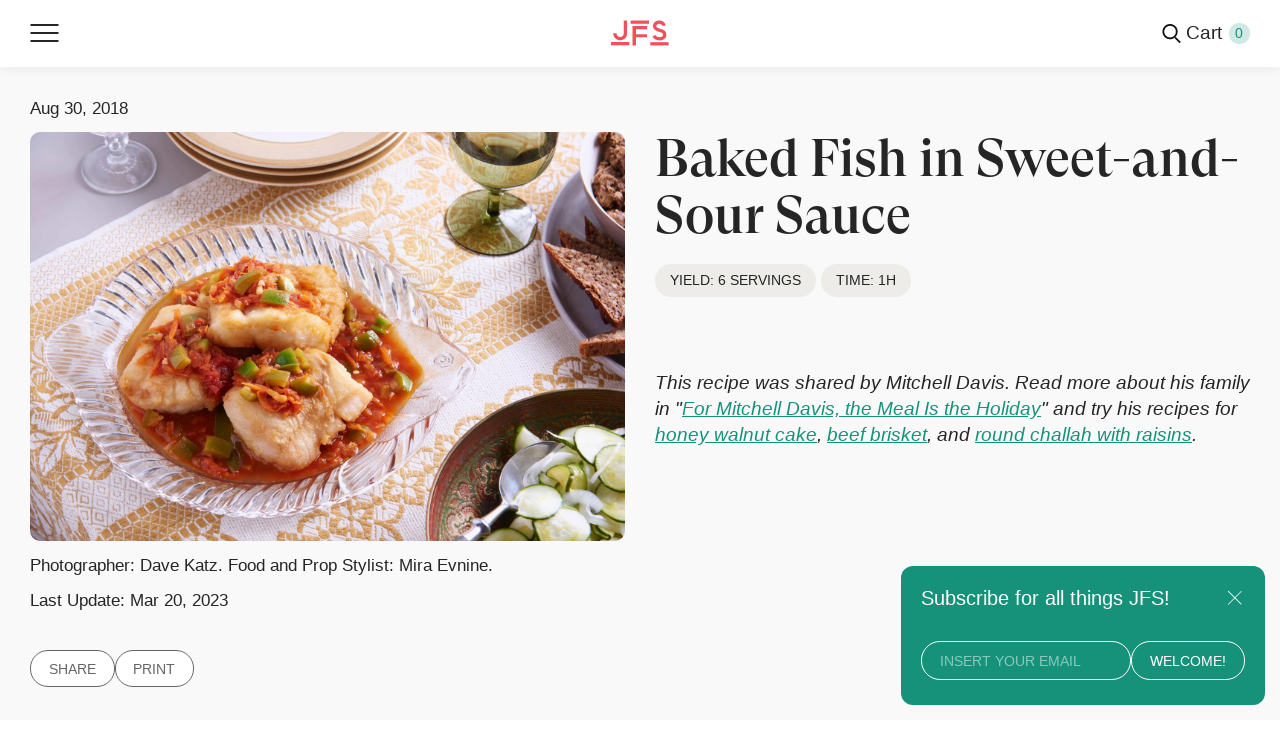

--- FILE ---
content_type: text/html; charset=utf-8
request_url: https://www.jewishfoodsociety.org/recipes/baked-fish-in-sweet-and-sour-sauce
body_size: 9229
content:
<!DOCTYPE html><html lang="en"><head><meta charSet="utf-8"/><meta name="viewport" content="width=device-width"/><title>Baked Fish in Sweet-and-Sour Sauce — Jewish Food Society</title><meta name="description" content="Photographer: Dave Katz.  Food and Prop Stylist: Mira Evnine."/><link rel="canonical" href="https://www.jewishfoodsociety.org/recipes/baked-fish-in-sweet-and-sour-sauce"/><meta property="og:site_name" content="Jewish Food Society"/><meta property="og:title" content="Baked Fish in Sweet-and-Sour Sauce"/><meta property="og:type" content="website"/><meta property="og:description" content="Photographer: Dave Katz.  Food and Prop Stylist: Mira Evnine."/><meta property="og:image" content="https://images.prismic.io/jewishfoodsociety/1ecf23ab-55fa-4c47-9a6b-c8967dd79924_JFS-August-2018-1-lowres.jpg?w=600&amp;h=450&amp;auto=compress%2Cformat&amp;__type=meta-og-image"/><meta name="robots" content="max-image-preview:large"/><link rel="icon" href="/favicon.png"/><script type="application/ld+json">{"@context":"https://schema.org/","@type":"Recipe","datePublished":"2022-08-22T10:18:03+0000","dateModified":"2023-03-20T15:01:18+0000","name":"Baked Fish in Sweet-and-Sour Sauce","image":"https://images.prismic.io/jewishfoodsociety/1ecf23ab-55fa-4c47-9a6b-c8967dd79924_JFS-August-2018-1-lowres.jpg?w=600&h=450&auto=compress%2Cformat&__type=meta-og-image","description":"Photographer: Dave Katz.  Food and Prop Stylist: Mira Evnine.","author":{"@type":"Person","name":""},"totalTime":"","recipeIngredient":["3 tablespoons light olive oil, peanut oil, or vegetable oil","1 large yellow onion (½ pound), finely chopped (1 cup)","2 cloves garlic, minced (1 tablespoon)","2 large carrots (⅓ pound), grated (1 cup)","1 (28-ounce) can peeled tomatoes","½ cup dark brown sugar","¼ cup plus 1 tablespoon red wine vinegar","½ teaspoon kosher salt","¼ teaspoon freshly ground black pepper","2 large bay leaves","1 medium green pepper, roughly chopped (1 cup)","¼ cup golden raisins, roughly chopped","½ cup light olive oil, peanut oil, or vegetable oil","1 ½ pounds skinless and boneless fish fillets, such as cod, sole, haddock or halibut","½ cup all-purpose flour","½ teaspoon kosher salt","¼  teaspoon freshly ground black pepper"],"recipeInstructions":[{"@type":"HowToStep","text":"To prepare the sauce: heat the oil in a large sauté pan or saucepan set over high heat. Add the onion and sauté until golden brown, 6 to 8 minutes. Add the garlic and continue cooking for an additional minute or two. Add the carrots. Squeeze the tomatoes into the pot, breaking them up into smaller pieces between your fingers. Add all of the juice from the tomatoes, plus about ¼ cup of water that you use to rinse out the can. Add the brown sugar, vinegar, salt, pepper, and bay leaves, and bring to a boil. Turn down the heat to a simmer and cook for 10 minutes."},{"@type":"HowToStep","text":"Add the chopped green pepper, black pepper, and salt. Stir, cover, and let simmer for about 5 minutes, until the green pepper is wilted. Stir in the raisins. Cool to room temperature."},{"@type":"HowToStep","text":"For the fish: heat the oil in a large sauté pan set over high heat. Dredge the fish fillets in flour and place in the hot oil. Don’t crowd the pan. Season the fillets with salt and pepper while they fry until very light brown, no more than 2 or 3 minutes. Flip and cook for another 2 minutes or so. Remove from the pan and pat dry with paper towels."},{"@type":"HowToStep","text":"To assemble: preheat the oven to 350° F. Spoon some of the sauce onto the bottom of a 2-quart rectangular baking dish. Arrange the fried fish fillets on top in a single layer. Pour the remaining sauce over the fish."},{"@type":"HowToStep","text":"Bake in the preheated oven until cooked through, about 20 minutes. Test for doneness by pressing the fillet with a butter knife to see how easily it flakes; when it breaks easily into tender flakes, it is ready. Remove the fish from the oven and cool. Serve warm or at room temperature."}],"recipeYield":"6 servings","recipeCategory":"","recipeCuisine":""}</script><meta name="next-head-count" content="13"/><link rel="preload" href="/_next/static/css/7a0a1390777405a0.css" as="style"/><link rel="stylesheet" href="/_next/static/css/7a0a1390777405a0.css" data-n-g=""/><link rel="preload" href="/_next/static/css/3a36df63e3f77cfe.css" as="style"/><link rel="stylesheet" href="/_next/static/css/3a36df63e3f77cfe.css" data-n-p=""/><link rel="preload" href="/_next/static/css/2d9764201aab21de.css" as="style"/><link rel="stylesheet" href="/_next/static/css/2d9764201aab21de.css" data-n-p=""/><noscript data-n-css=""></noscript><script defer="" nomodule="" src="/_next/static/chunks/polyfills-0d1b80a048d4787e.js"></script><script src="/_next/static/chunks/webpack-5ffe83cbbfefb654.js" defer=""></script><script src="/_next/static/chunks/framework-4556c45dd113b893.js" defer=""></script><script src="/_next/static/chunks/main-ecf548e119ae7f7e.js" defer=""></script><script src="/_next/static/chunks/pages/_app-1201c5fa1e5c8fb2.js" defer=""></script><script src="/_next/static/chunks/618-05ac77b121aa9c10.js" defer=""></script><script src="/_next/static/chunks/719-b0e4d677c58eeffc.js" defer=""></script><script src="/_next/static/chunks/650-70f42e3dcb257289.js" defer=""></script><script src="/_next/static/chunks/316-048c14e6ec7462c7.js" defer=""></script><script src="/_next/static/chunks/633-7cbcef44086aa27d.js" defer=""></script><script src="/_next/static/chunks/pages/recipes/%5Bslug%5D-bcaa9973bbae637e.js" defer=""></script><script src="/_next/static/wVtCoEH_QafhqQyT-zmMu/_buildManifest.js" defer=""></script><script src="/_next/static/wVtCoEH_QafhqQyT-zmMu/_ssgManifest.js" defer=""></script></head><body><div id="__next"><div class="NewNav_newNavWrapper__PjNEk  NewNav_isClose__ASAQy  recipes"><div class="NewNav_toggle__W_sXJ"><div class="hamburger-react" aria-expanded="false" role="button" style="cursor:pointer;height:48px;position:relative;transition:0.4s cubic-bezier(0, 0, 0, 1);user-select:none;width:48px;outline:none;transform:none" tabindex="0"><div style="background:currentColor;height:2px;left:10px;position:absolute;width:28px;top:15px;transition:0.4s cubic-bezier(0, 0, 0, 1);transform:none"></div><div style="background:currentColor;height:2px;left:10px;position:absolute;width:28px;top:23px;transition:0.4s cubic-bezier(0, 0, 0, 1);transform:none"></div><div style="background:currentColor;height:2px;left:10px;position:absolute;width:28px;top:31px;transition:0.4s cubic-bezier(0, 0, 0, 1);transform:none"></div></div></div><div class="NewNav_logo__4tsqw recipes"><a href="/"><svg width="59" height="27" viewBox="0 0 59 27" fill="none" xmlns="http://www.w3.org/2000/svg"><path d="M2.3125 13.679V14.0638C2.3125 17.938 5.43967 21.053 9.34904 21.053C13.2208 21.053 16.3545 17.9465 16.3545 14.0638V0.539307H12.9688V14.0638C12.9688 16.0836 11.352 17.6832 9.31795 17.6832C7.31336 17.6832 5.70477 16.0768 5.70477 14.0638V13.679H2.3125Z" fill="none"></path><path d="M18.655 22.8752H0V26.245H18.655" fill="none"></path><path d="M21.9766 6.18359V26.5386H25.3688V18.0426H36.6633V14.6729H25.3688V9.54657H36.6633V6.18359H21.9766Z" fill="none"></path><path d="M38.6316 0.539062H19.9766V3.90879H38.6316" fill="none"></path><path d="M52.1554 17.0873C51.5401 17.6003 50.5452 17.8568 49.3473 17.8568C47.5096 17.8568 45.8634 16.9591 45.3087 15.6784L42.2109 16.9895C42.7264 18.2702 43.7295 19.3265 45.019 20.096C46.3085 20.835 47.7976 21.2198 49.3457 21.2198C51.311 21.2198 53.0276 20.7068 54.2483 19.75C54.9242 19.2067 55.4707 18.5672 55.8275 17.8281C56.1842 17.0586 56.3429 16.2217 56.3429 15.3257C56.3429 14.2998 56.1155 13.3363 55.6671 12.5364C55.2793 11.8345 54.7344 11.2253 53.9898 10.7124C52.8279 9.87541 51.4697 9.52949 50.3766 9.20383C50.1197 9.13633 49.83 9.07559 49.632 9.00809C48.9578 8.78198 47.8565 8.42763 47.0825 7.85391C46.4067 7.37132 46.081 6.79929 46.081 6.06021C46.081 4.90604 47.4703 3.91216 49.1166 3.91216C50.7252 3.91216 52.1145 4.90772 52.1145 6.06021H55.4986C55.4986 5.29076 55.3022 4.523 54.952 3.81429C54.5953 3.14271 54.1092 2.56225 53.5021 2.05097C52.3141 1.0824 50.7644 0.539062 49.1182 0.539062C47.4409 0.539062 45.8928 1.0824 44.6934 2.04759C44.0797 2.56056 43.5937 3.14102 43.2435 3.81092C42.8868 4.51287 42.697 5.28908 42.697 6.05684C42.697 7.88091 43.5315 9.45694 45.0877 10.5723C46.2185 11.3721 47.4785 11.8244 48.5716 12.1787L49.5044 12.4723C51.9263 13.1439 52.9589 13.694 52.9589 15.3223C52.9589 16.0918 52.7003 16.6722 52.1554 17.0873Z" fill="none"></path><path d="M58.6003 23.0391H39.9453V26.4088H58.6003" fill="none"></path></svg></a><h2><a href="/">The Home of Jewish Food</a></h2></div><nav class="NewNav_nav__iBjV5 NewNav_isClose__ASAQy recipes"><a href="https://thegreatnosh.com/" class="NewNav_theGreatNosh__AAYZE " target="_blank" rel="noopener noreferrer">The Great Nosh</a><a class=" " href="/page/cookbook">Cookbook</a><a class="NewNav_stories__9qgy_ " href="/stories">Stories</a><a class="NewNav_recipes__aU8Kr " href="/recipes">Recipes</a><a class="NewNav_shop__mG99g " href="/shop">Shop</a><a class=" " href="/donate">Donate</a><a class=" " href="/about">About</a></nav><div class="NewNav_more__JUzdf"><div class="NewNav_search__eRtXl"><a href="/search"><svg width="20" height="21" viewBox="0 0 20 21" fill="none" xmlns="http://www.w3.org/2000/svg"><path fill-rule="evenodd" clip-rule="evenodd" d="M14.8205 8.42362C14.8205 11.9743 11.9475 14.8472 8.41024 14.8472C4.87296 14.8472 2 11.9743 2 8.42362C2 4.87295 4.87296 2 8.41024 2C11.9475 2 14.8205 4.87295 14.8205 8.42362ZM13.7119 14.9631C12.2652 16.1411 10.4201 16.8472 8.41024 16.8472C3.76539 16.8472 0 13.0759 0 8.42362C0 3.77138 3.76539 0 8.41024 0C13.0551 0 16.8205 3.77138 16.8205 8.42362C16.8205 10.8786 15.7719 13.0883 14.0989 14.628C14.4716 14.4458 14.934 14.5098 15.2437 14.82L19.7073 19.2907C20.0975 19.6815 20.0975 20.3152 19.7073 20.706C19.3171 21.0969 18.6844 21.0969 18.2942 20.706L13.8306 16.2353C13.4851 15.8893 13.4455 15.3528 13.7119 14.9631Z" fill="none"></path></svg></a></div><div class="NewNav_cart__fpCGC ">Cart<span class="NewNav_cartProductsNumber__UzPdf">0</span></div></div></div><div class="Cart_cartFolderBkg__AoXNi "></div><div class="Cart_cart__jTBCO Cart_cartEmptyWrapper__laXPE "><div class="Cart_cartEmpty__6j7o8">Your cart is empty</div><a class="Cart_cartMainButton__Cx_48" href="/shop">Shop products</a></div><div class="Layout_widthConstraints__0BZAU"><main><section class="Intro_intro__S3zSQ Intro_hasBkg__QOB7M"><div class="Intro_multiColumn__RgNzX"><div class="Intro_visual__lWA0R"><div class="Intro_title__y_KGP Intro_onlyMobile__jlWGc"><div class="Intro_info__u0r2A Intro_onlyMobile__jlWGc"><time dateTime="2018-08-30">Aug 30, 2018</time></div><h1>Baked Fish in Sweet-and-Sour Sauce</h1><span class="Intro_tag__t7aJX">Yield: <!-- -->6 servings</span><span class="Intro_tag__t7aJX">Time: <!-- -->1h</span></div><article class="Intro_space__OG_Nq"><div class="Intro_info__u0r2A Intro_onlyDesktop__ATxHG"><time dateTime="2018-08-30">Aug 30, 2018</time></div><div class="Intro_mainImage__0s0uc"><figure><img src="https://images.prismic.io/jewishfoodsociety/1ecf23ab-55fa-4c47-9a6b-c8967dd79924_JFS-August-2018-1-lowres.jpg?h=1100&amp;auto=format&amp;rect=22%2C0%2C1456%2C1001&amp;__type=intro-left-side" alt="Baked fish in sweet and sour sauce in glass fish-shaped dish, alongside pickled cucumber salad, sliced bread and glass of white wine." width="100%" loading="lazy"/><figcaption>Photographer: Dave Katz.  Food and Prop Stylist: Mira Evnine.</figcaption></figure><figcaption><span>Last Update:</span> <time dateTime="2023-03-20">Mar 20, 2023</time></figcaption></div><div class="Intro_extra__w2NLv"><div class="Intro_print__WddhI"><button>Share</button><div class="Share_shareFolderBkg__g4mfY "></div><div class="Share_modalShare__3G7sZ "><div><a><span style="box-sizing:border-box;display:inline-block;overflow:hidden;width:initial;height:initial;background:none;opacity:1;border:0;margin:0;padding:0;position:relative;max-width:100%"><span style="box-sizing:border-box;display:block;width:initial;height:initial;background:none;opacity:1;border:0;margin:0;padding:0;max-width:100%"><img style="display:block;max-width:100%;width:initial;height:initial;background:none;opacity:1;border:0;margin:0;padding:0" alt="" aria-hidden="true" src="data:image/svg+xml,%3csvg%20xmlns=%27http://www.w3.org/2000/svg%27%20version=%271.1%27%20width=%2724%27%20height=%2724%27/%3e"/></span><img src="[data-uri]" decoding="async" data-nimg="intrinsic" style="position:absolute;top:0;left:0;bottom:0;right:0;box-sizing:border-box;padding:0;border:none;margin:auto;display:block;width:0;height:0;min-width:100%;max-width:100%;min-height:100%;max-height:100%"/><noscript><img srcSet="/images/copyurl.svg 1x, /images/copyurl.svg 2x" src="/images/copyurl.svg" decoding="async" data-nimg="intrinsic" style="position:absolute;top:0;left:0;bottom:0;right:0;box-sizing:border-box;padding:0;border:none;margin:auto;display:block;width:0;height:0;min-width:100%;max-width:100%;min-height:100%;max-height:100%" loading="lazy"/></noscript></span><p>Copy link</p></a></div><div><button aria-label="email" style="background-color:transparent;border:none;padding:0;font:inherit;color:inherit;cursor:pointer;outline:none"><span style="box-sizing:border-box;display:inline-block;overflow:hidden;width:initial;height:initial;background:none;opacity:1;border:0;margin:0;padding:0;position:relative;max-width:100%"><span style="box-sizing:border-box;display:block;width:initial;height:initial;background:none;opacity:1;border:0;margin:0;padding:0;max-width:100%"><img style="display:block;max-width:100%;width:initial;height:initial;background:none;opacity:1;border:0;margin:0;padding:0" alt="" aria-hidden="true" src="data:image/svg+xml,%3csvg%20xmlns=%27http://www.w3.org/2000/svg%27%20version=%271.1%27%20width=%2724%27%20height=%2724%27/%3e"/></span><img src="[data-uri]" decoding="async" data-nimg="intrinsic" style="position:absolute;top:0;left:0;bottom:0;right:0;box-sizing:border-box;padding:0;border:none;margin:auto;display:block;width:0;height:0;min-width:100%;max-width:100%;min-height:100%;max-height:100%"/><noscript><img srcSet="/images/maildotru.svg 1x, /images/maildotru.svg 2x" src="/images/maildotru.svg" decoding="async" data-nimg="intrinsic" style="position:absolute;top:0;left:0;bottom:0;right:0;box-sizing:border-box;padding:0;border:none;margin:auto;display:block;width:0;height:0;min-width:100%;max-width:100%;min-height:100%;max-height:100%" loading="lazy"/></noscript></span><p>Email</p></button></div><div><a><span style="box-sizing:border-box;display:inline-block;overflow:hidden;width:initial;height:initial;background:none;opacity:1;border:0;margin:0;padding:0;position:relative;max-width:100%"><span style="box-sizing:border-box;display:block;width:initial;height:initial;background:none;opacity:1;border:0;margin:0;padding:0;max-width:100%"><img style="display:block;max-width:100%;width:initial;height:initial;background:none;opacity:1;border:0;margin:0;padding:0" alt="" aria-hidden="true" src="data:image/svg+xml,%3csvg%20xmlns=%27http://www.w3.org/2000/svg%27%20version=%271.1%27%20width=%2724%27%20height=%2724%27/%3e"/></span><img src="[data-uri]" decoding="async" data-nimg="intrinsic" style="position:absolute;top:0;left:0;bottom:0;right:0;box-sizing:border-box;padding:0;border:none;margin:auto;display:block;width:0;height:0;min-width:100%;max-width:100%;min-height:100%;max-height:100%"/><noscript><img srcSet="/images/copyurl.svg 1x, /images/copyurl.svg 2x" src="/images/copyurl.svg" decoding="async" data-nimg="intrinsic" style="position:absolute;top:0;left:0;bottom:0;right:0;box-sizing:border-box;padding:0;border:none;margin:auto;display:block;width:0;height:0;min-width:100%;max-width:100%;min-height:100%;max-height:100%" loading="lazy"/></noscript></span><p>Facebook</p></a></div><div><a><span style="box-sizing:border-box;display:inline-block;overflow:hidden;width:initial;height:initial;background:none;opacity:1;border:0;margin:0;padding:0;position:relative;max-width:100%"><span style="box-sizing:border-box;display:block;width:initial;height:initial;background:none;opacity:1;border:0;margin:0;padding:0;max-width:100%"><img style="display:block;max-width:100%;width:initial;height:initial;background:none;opacity:1;border:0;margin:0;padding:0" alt="" aria-hidden="true" src="data:image/svg+xml,%3csvg%20xmlns=%27http://www.w3.org/2000/svg%27%20version=%271.1%27%20width=%2724%27%20height=%2724%27/%3e"/></span><img src="[data-uri]" decoding="async" data-nimg="intrinsic" style="position:absolute;top:0;left:0;bottom:0;right:0;box-sizing:border-box;padding:0;border:none;margin:auto;display:block;width:0;height:0;min-width:100%;max-width:100%;min-height:100%;max-height:100%"/><noscript><img srcSet="/images/twitter.svg 1x, /images/twitter.svg 2x" src="/images/twitter.svg" decoding="async" data-nimg="intrinsic" style="position:absolute;top:0;left:0;bottom:0;right:0;box-sizing:border-box;padding:0;border:none;margin:auto;display:block;width:0;height:0;min-width:100%;max-width:100%;min-height:100%;max-height:100%" loading="lazy"/></noscript></span><p>Twitter</p></a></div><div><a href="https://wa.me/?text=I%20am%20pleased%20to%20share%20this%20recipe%20with%20you%3A%20https%3A%2F%2Fwww.jewishfoodsociety.org%2Frecipes%2Fbaked-fish-in-sweet-and-sour-sauce"><span style="box-sizing:border-box;display:inline-block;overflow:hidden;width:initial;height:initial;background:none;opacity:1;border:0;margin:0;padding:0;position:relative;max-width:100%"><span style="box-sizing:border-box;display:block;width:initial;height:initial;background:none;opacity:1;border:0;margin:0;padding:0;max-width:100%"><img style="display:block;max-width:100%;width:initial;height:initial;background:none;opacity:1;border:0;margin:0;padding:0" alt="" aria-hidden="true" src="data:image/svg+xml,%3csvg%20xmlns=%27http://www.w3.org/2000/svg%27%20version=%271.1%27%20width=%2724%27%20height=%2724%27/%3e"/></span><img src="[data-uri]" decoding="async" data-nimg="intrinsic" style="position:absolute;top:0;left:0;bottom:0;right:0;box-sizing:border-box;padding:0;border:none;margin:auto;display:block;width:0;height:0;min-width:100%;max-width:100%;min-height:100%;max-height:100%"/><noscript><img srcSet="/images/whatsapp.svg 1x, /images/whatsapp.svg 2x" src="/images/whatsapp.svg" decoding="async" data-nimg="intrinsic" style="position:absolute;top:0;left:0;bottom:0;right:0;box-sizing:border-box;padding:0;border:none;margin:auto;display:block;width:0;height:0;min-width:100%;max-width:100%;min-height:100%;max-height:100%" loading="lazy"/></noscript></span><p>WhatsApp</p></a></div></div><button>Print</button></div></div></article></div><div class="Intro_multiColumnText__Cpe6M"><article class="Intro_space__OG_Nq"><div class="Intro_title__y_KGP Intro_onlyDesktop__ATxHG"><h1>Baked Fish in Sweet-and-Sour Sauce</h1><span class="Intro_tag__t7aJX">Yield: <!-- -->6 servings</span><span class="Intro_tag__t7aJX">Time: <!-- -->1h</span></div></article><div class="Intro_chefsNote__16CwS"><p><em>﻿﻿This recipe was shared by Mitchell Davis. Read more about his family in &quot;<a href="https://www.jewishfoodsociety.org/stories/for-mitchell-davis-the-meal-is-the-holiday" target="_blank" rel="noopener noreferrer">For Mitchell Davis, the Meal Is the Holiday</a>&quot; and try his recipes for <a href="https://www.jewishfoodsociety.org/recipes/honey-walnut-cake" target="_blank" rel="noopener noreferrer">honey walnut cake</a>, <a href="https://www.jewishfoodsociety.org/recipes/beef-brisket" target="_blank" rel="noopener noreferrer">beef brisket</a>, and <a href="https://www.jewishfoodsociety.org/recipes/round-raisin-challah" target="_blank" rel="noopener noreferrer">round challah with raisins</a>.</em></p></div></div></div></section><section class="Recipe_content__T6OMl"><div class="Recipe_ingredients__EAlbn"><h2>Ingredients</h2><section><div class="Recipe_ingredientList__Jgvlk"><h3>For the sauce:</h3><ul><li>3 tablespoons light olive oil, peanut oil, or vegetable oil</li><li>1 large yellow onion (½ pound), finely chopped (1 cup)</li><li>2 cloves garlic, minced (1 tablespoon)</li><li>2 large carrots (⅓ pound), grated (1 cup)</li><li>1 (28-ounce) can peeled tomatoes</li><li>½ cup dark brown sugar</li><li>¼ cup plus 1 tablespoon red wine vinegar</li><li>½ teaspoon kosher salt</li><li>¼ teaspoon freshly ground black pepper</li><li>2 large bay leaves</li><li>1 medium green pepper, roughly chopped (1 cup)</li><li>¼ cup golden raisins, roughly chopped</li></ul></div><div class="Recipe_ingredientList__Jgvlk"><h3>For the fish:</h3><ul><li>½ cup light olive oil, peanut oil, or vegetable oil</li><li>1 ½ pounds skinless and boneless fish fillets, such as cod, sole, haddock or halibut</li><li>½ cup all-purpose flour</li><li>½ teaspoon kosher salt</li><li>¼  teaspoon freshly ground black pepper</li></ul></div></section><article class="Recipe_tags__rSAla"><span class="Chip_chipYellow__opeTR">Main Courses</span><span class="Chip_chipYellow__opeTR">Kosher for Passover</span><span class="Chip_chipYellow__opeTR">Gluten Free</span><span class="Chip_chipYellow__opeTR">Pareve</span><span class="Chip_chipYellow__opeTR">Rosh Hashanah</span><span class="Chip_chipYellow__opeTR">North America</span><span class="Chip_chipYellow__opeTR">Eastern Europe</span></article></div><div class="Recipe_preparation__nG02s"><h2>Preparation</h2><ul><li class="Recipe_step__QXtnn"><h3>Step <!-- -->1</h3><p>To prepare the sauce: heat the oil in a large sauté pan or saucepan set over high heat. Add the onion and sauté until golden brown, 6 to 8 minutes. Add the garlic and continue cooking for an additional minute or two. Add the carrots. Squeeze the tomatoes into the pot, breaking them up into smaller pieces between your fingers. Add all of the juice from the tomatoes, plus about ¼ cup of water that you use to rinse out the can. Add the brown sugar, vinegar, salt, pepper, and bay leaves, and bring to a boil. Turn down the heat to a simmer and cook for 10 minutes.</p></li><li class="Recipe_step__QXtnn"><h3>Step <!-- -->2</h3><p>Add the chopped green pepper, black pepper, and salt. Stir, cover, and let simmer for about 5 minutes, until the green pepper is wilted. Stir in the raisins. Cool to room temperature.</p></li><li class="Recipe_step__QXtnn"><h3>Step <!-- -->3</h3><p>For the fish: heat the oil in a large sauté pan set over high heat. Dredge the fish fillets in flour and place in the hot oil. Don’t crowd the pan. Season the fillets with salt and pepper while they fry until very light brown, no more than 2 or 3 minutes. Flip and cook for another 2 minutes or so. Remove from the pan and pat dry with paper towels.</p></li><li class="Recipe_step__QXtnn"><h3>Step <!-- -->4</h3><p>To assemble: preheat the oven to 350° F. Spoon some of the sauce onto the bottom of a 2-quart rectangular baking dish. Arrange the fried fish fillets on top in a single layer. Pour the remaining sauce over the fish.</p></li><li class="Recipe_step__QXtnn"><h3>Step <!-- -->5</h3><p>Bake in the preheated oven until cooked through, about 20 minutes. Test for doneness by pressing the fillet with a butter knife to see how easily it flakes; when it breaks easily into tender flakes, it is ready. Remove the fish from the oven and cool. Serve warm or at room temperature.</p></li></ul></div></section><div class="Recipe_relatedWrapper__mpeTV"><div class="Recipe_relatedTitles__kxH9D"><h3>Meet the Family</h3><h3 class="Recipe_moreRecipes__YjOMZ">More Recipes From the Family</h3></div><section class="Recipe_related__Y2SC0"><div class="Recipe_storyTile__6mh93"><h3 class="Recipe_titleMobile__K6v9g">Meet the Family</h3><div class="Tile_story__6aCVu storyTile Tile_tile__SsnTB Tile_tileWithImg__S0Kz7 "><a href="/stories/for-mitchell-davis-the-meal-is-the-holiday"><div class="Tile_images__v8KrZ"><div class="Tile_original__5clU_"><img loading="lazy" src="https://jewishfoodsociety.org/images/w700/3a009de2-199a-4054-8a77-c1c5cb862167_IMG_5663.jpeg%3Fauto%3Dformat%26rect%3D25%252C0%252C450%252C375%26w%3D700%26h%3D1000%26sat%3D-100%26__type%3Dcard-story-1__cdn" alt="For Mitchell Davis, the Meal Is the Holiday image"/></div><div class="Tile_halftone__wCJ8_"><img loading="lazy" src="https://jewishfoodsociety.org/images/w700/3a009de2-199a-4054-8a77-c1c5cb862167_IMG_5663.jpeg%3Fauto%3Dformat%26rect%3D25%252C0%252C450%252C375%26w%3D700%26h%3D1000%26sat%3D-100%26htn%3D4%26__type%3Dcard-story-2__cdn" alt="For Mitchell Davis, the Meal Is the Holiday image"/></div></div><h3 class="Tile_title__DN_0G">For Mitchell Davis, the Meal Is the Holiday</h3><div class="RecipesNumber_recipesNumber___t_zG"><article class="RecipesNumber_onlyDesktop__QpIlU"><div class="RecipesNumber_icons__vC_U5"><span class="RecipesNumber_recipeNumberIcon__4baoy recipesNumberIcon" style="z-index:100"></span><span class="RecipesNumber_recipeNumberIcon__4baoy recipesNumberIcon" style="z-index:99"></span><span class="RecipesNumber_recipeNumberIcon__4baoy recipesNumberIcon" style="z-index:98"></span><span class="RecipesNumber_recipeNumberIcon__4baoy recipesNumberIcon" style="z-index:97"></span><span class="RecipesNumber_recipeNumberIcon__4baoy recipesNumberIcon" style="z-index:96"></span><span class="RecipesNumber_recipeNumberIcon__4baoy recipesNumberIcon" style="z-index:95"></span><span class="RecipesNumber_recipeNumberIcon__4baoy recipesNumberIcon" style="z-index:94"></span><span class="RecipesNumber_recipeNumberIcon__4baoy recipesNumberIcon" style="z-index:93"></span></div></article><article class="RecipesNumber_onlyMobile__g6Uyi"><div class="RecipesNumber_icons__vC_U5"><span class="RecipesNumber_recipeNumberIcon__4baoy recipesNumberIcon" style="z-index:100"></span><span class="RecipesNumber_recipeNumberIcon__4baoy recipesNumberIcon" style="z-index:99"></span><span class="RecipesNumber_recipeNumberIcon__4baoy recipesNumberIcon" style="z-index:98"></span><span class="RecipesNumber_recipeNumberIcon__4baoy recipesNumberIcon" style="z-index:97"></span><span class="RecipesNumber_recipeNumberIcon__4baoy recipesNumberIcon" style="z-index:96"></span><span class="RecipesNumber_recipeNumberIcon__4baoy recipesNumberIcon" style="z-index:95"></span><span class="RecipesNumber_recipeNumberIcon__4baoy recipesNumberIcon" style="z-index:94"></span><span class="RecipesNumber_recipeNumberIcon__4baoy recipesNumberIcon" style="z-index:93"></span></div></article><p>8<!-- --> <!-- -->Recipes</p></div></a></div></div><h3 class="Recipe_titleMobile__K6v9g undefined">More Recipes From the Family</h3><div data-border="1" class="BorderRadius_recipe___7dWO Tile_recipe__xWOVV Tile_tile__SsnTB Tile_tileWithImg__S0Kz7 "><a href="/recipes/chopped-liver-with-mustard-and-horseradish"><img loading="lazy" src="https://jewishfoodsociety.org/images/w700/7a538018-14b7-4290-8f29-7cc6c7b63229_JFS-August-2018-4-lowres.jpg%3Fauto%3Dformat%26rect%3D149%252C0%252C1201%252C1001%26w%3D700%26h%3D1000%26__type%3Dcard-recipe__cdn" alt="Chopped Liver image"/><h3 class="Tile_title__DN_0G">Chopped Liver</h3><div class="Tile_containerTags__aLTzF"></div></a></div><div data-border="1" class="BorderRadius_recipe___7dWO Tile_recipe__xWOVV Tile_tile__SsnTB Tile_tileWithImg__S0Kz7 "><a href="/recipes/matzo-ball-soup"><img loading="lazy" src="https://jewishfoodsociety.org/images/w700/062ac2c7-e01d-4423-889b-70fe582ef37f_JFS-August-2018-5-lowres.jpg%3Fauto%3Dformat%26rect%3D149%252C0%252C1201%252C1001%26w%3D700%26h%3D1000%26__type%3Dcard-recipe__cdn" alt="Matzah Ball Soup image"/><h3 class="Tile_title__DN_0G">Matzah Ball Soup</h3><div class="Tile_containerTags__aLTzF"></div></a></div><div data-border="1" class="BorderRadius_recipe___7dWO Tile_recipe__xWOVV Tile_tile__SsnTB Tile_tileWithImg__S0Kz7 "><a href="/recipes/fermented-vegetable-salad"><img loading="lazy" src="https://jewishfoodsociety.org/images/w700/95171f70-6b97-40ba-9e5b-adda25d1fab4_JFS-August-2018-2-lowres.jpg%3Fauto%3Dformat%26rect%3D149%252C0%252C1201%252C1001%26w%3D700%26h%3D1000%26__type%3Dcard-recipe__cdn" alt="Fermented Vegetable Salad image"/><h3 class="Tile_title__DN_0G">Fermented Vegetable Salad</h3><div class="Tile_containerTags__aLTzF"></div></a></div></section></div></main><noscript><iframe src="https://www.googletagmanager.com/ns.html?id=GTM-NLJ7LCP" height="0" width="0" style="display:none;visibility:hidden"></iframe></noscript></div><div class="Footer_footerWrapper__Ar71z footerWrapper"><div class="Footer_image__AO7Mb"><span style="box-sizing:border-box;display:block;overflow:hidden;width:initial;height:initial;background:none;opacity:1;border:0;margin:0;padding:0;position:absolute;top:0;left:0;bottom:0;right:0"><img alt="Betty, Anna and Mira in Tel Aviv, 1955." src="[data-uri]" decoding="async" data-nimg="fill" style="position:absolute;top:0;left:0;bottom:0;right:0;box-sizing:border-box;padding:0;border:none;margin:auto;display:block;width:0;height:0;min-width:100%;max-width:100%;min-height:100%;max-height:100%"/><noscript><img alt="Betty, Anna and Mira in Tel Aviv, 1955." src="/images/footer.png" decoding="async" data-nimg="fill" style="position:absolute;top:0;left:0;bottom:0;right:0;box-sizing:border-box;padding:0;border:none;margin:auto;display:block;width:0;height:0;min-width:100%;max-width:100%;min-height:100%;max-height:100%" loading="lazy"/></noscript></span></div><footer class="Footer_footer__Ksopt"><div class="Footer_newsletter__YxUgq"><div><h2 class="Footer_title__80CPM">Subscribe for all things JFS!</h2></div><form><div class="Footer_newsletterBody__PaEvi "><input class="Footer_textInput__lBisd " required="" id="email-input" name="email" type="email" placeholder="Insert your email" value=""/><button type="submit" class="
                Footer_submit__7F_6O
                
              " style="opacity:1">Welcome!</button></div></form><div class="
              Footer_subscribeSuccessResponse__ZwNj3
            "> </div></div><div class="Footer_column__hiZWh"><a href="https://www.instagram.com/jewishfoodsociety/" rel="noreferrer" target="_blank">Instagram</a><a href="https://www.tiktok.com/@jewishfoodsociety?_r=1&amp;_t=8VI01oHT7eH&amp;lang=en" rel="noreferrer" target="_blank">TikTok</a><a href="https://www.linkedin.com/company/jewish-food-society" rel="noreferrer" target="_blank">LinkedIn</a><a href="https://www.facebook.com/jewishfoodsociety/" rel="noreferrer" target="_blank">Facebook</a></div><div class="Footer_column__hiZWh"><a href="https://podcasts.apple.com/us/podcast/schmaltzy/id1529032928" rel="noreferrer" target="_blank">Schmaltzy</a><a href="https://asif.org/" rel="noreferrer" target="_blank">Asif</a></div><div class="Footer_column__hiZWh"><a href="/about">Contact us</a><a href="/submit">Submit a recipe</a><a href="/privacy-policy">Privacy/Cookie policy</a></div><div class="Footer_outro__9lHHy">© <!-- -->2026<!-- --> Jewish Food Society. All rights reserved.</div></footer></div></div><script id="__NEXT_DATA__" type="application/json">{"props":{"pageProps":{"dataFormatted":{"id":"YwNX2BAAACEAkLAs","uid":"baked-fish-in-sweet-and-sour-sauce","title":"Baked Fish in Sweet-and-Sour Sauce","sharedBy":"","date":"2018-08-30","recipeYield":"6 servings","timeEstimate":"1h","timeEstimateMinutes":"","recipeJourney":[{"item":null}],"chefsNote":[{"type":"paragraph","text":"﻿﻿This recipe was shared by Mitchell Davis. Read more about his family in \"For Mitchell Davis, the Meal Is the Holiday\" and try his recipes for honey walnut cake, beef brisket, and round challah with raisins.","spans":[{"start":0,"end":208,"type":"em"},{"start":75,"end":118,"type":"hyperlink","data":{"link_type":"Web","url":"https://www.jewishfoodsociety.org/stories/for-mitchell-davis-the-meal-is-the-holiday","target":"_blank"}},{"start":144,"end":161,"type":"hyperlink","data":{"link_type":"Web","url":"https://www.jewishfoodsociety.org/recipes/honey-walnut-cake","target":"_blank"}},{"start":163,"end":175,"type":"hyperlink","data":{"link_type":"Web","url":"https://www.jewishfoodsociety.org/recipes/beef-brisket","target":"_blank"}},{"start":181,"end":207,"type":"hyperlink","data":{"link_type":"Web","url":"https://www.jewishfoodsociety.org/recipes/round-raisin-challah","target":"_blank"}}]}],"preview":"","mainImage":{"dimensions":{"width":1500,"height":1001},"alt":"Baked fish in sweet and sour sauce in glass fish-shaped dish, alongside pickled cucumber salad, sliced bread and glass of white wine.","copyright":null,"url":"https://images.prismic.io/jewishfoodsociety/1ecf23ab-55fa-4c47-9a6b-c8967dd79924_JFS-August-2018-1-lowres.jpg?auto=compress,format","crop1600x1100":{"dimensions":{"width":1600,"height":1100},"alt":null,"copyright":null,"url":"https://images.prismic.io/jewishfoodsociety/1ecf23ab-55fa-4c47-9a6b-c8967dd79924_JFS-August-2018-1-lowres.jpg?auto=compress,format\u0026rect=22,0,1456,1001\u0026w=1600\u0026h=1100"},"crop1200x1000":{"dimensions":{"width":1200,"height":1000},"alt":null,"copyright":null,"url":"https://images.prismic.io/jewishfoodsociety/1ecf23ab-55fa-4c47-9a6b-c8967dd79924_JFS-August-2018-1-lowres.jpg?auto=compress,format\u0026rect=149,0,1201,1001\u0026w=1200\u0026h=1000"}},"caption":"Photographer: Dave Katz.  Food and Prop Stylist: Mira Evnine.","ingredients":[{"listTitle":"For the sauce:","list":[{"type":"list-item","text":"3 tablespoons light olive oil, peanut oil, or vegetable oil","spans":[]},{"type":"list-item","text":"1 large yellow onion (½ pound), finely chopped (1 cup)","spans":[]},{"type":"list-item","text":"2 cloves garlic, minced (1 tablespoon)","spans":[]},{"type":"list-item","text":"2 large carrots (⅓ pound), grated (1 cup)","spans":[]},{"type":"list-item","text":"1 (28-ounce) can peeled tomatoes","spans":[]},{"type":"list-item","text":"½ cup dark brown sugar","spans":[]},{"type":"list-item","text":"¼ cup plus 1 tablespoon red wine vinegar","spans":[]},{"type":"list-item","text":"½ teaspoon kosher salt","spans":[]},{"type":"list-item","text":"¼ teaspoon freshly ground black pepper","spans":[]},{"type":"list-item","text":"2 large bay leaves","spans":[]},{"type":"list-item","text":"1 medium green pepper, roughly chopped (1 cup)","spans":[]},{"type":"list-item","text":"¼ cup golden raisins, roughly chopped","spans":[]}]},{"listTitle":"For the fish:","list":[{"type":"list-item","text":"½ cup light olive oil, peanut oil, or vegetable oil","spans":[]},{"type":"list-item","text":"1 ½ pounds skinless and boneless fish fillets, such as cod, sole, haddock or halibut","spans":[]},{"type":"list-item","text":"½ cup all-purpose flour","spans":[]},{"type":"list-item","text":"½ teaspoon kosher salt","spans":[]},{"type":"list-item","text":"¼  teaspoon freshly ground black pepper","spans":[]}]}],"preparation":[[{"type":"paragraph","text":"To prepare the sauce: heat the oil in a large sauté pan or saucepan set over high heat. Add the onion and sauté until golden brown, 6 to 8 minutes. Add the garlic and continue cooking for an additional minute or two. Add the carrots. Squeeze the tomatoes into the pot, breaking them up into smaller pieces between your fingers. Add all of the juice from the tomatoes, plus about ¼ cup of water that you use to rinse out the can. Add the brown sugar, vinegar, salt, pepper, and bay leaves, and bring to a boil. Turn down the heat to a simmer and cook for 10 minutes.","spans":[]}],[{"type":"paragraph","text":"Add the chopped green pepper, black pepper, and salt. Stir, cover, and let simmer for about 5 minutes, until the green pepper is wilted. Stir in the raisins. Cool to room temperature.","spans":[]}],[{"type":"paragraph","text":"For the fish: heat the oil in a large sauté pan set over high heat. Dredge the fish fillets in flour and place in the hot oil. Don’t crowd the pan. Season the fillets with salt and pepper while they fry until very light brown, no more than 2 or 3 minutes. Flip and cook for another 2 minutes or so. Remove from the pan and pat dry with paper towels.","spans":[]}],[{"type":"paragraph","text":"To assemble: preheat the oven to 350° F. Spoon some of the sauce onto the bottom of a 2-quart rectangular baking dish. Arrange the fried fish fillets on top in a single layer. Pour the remaining sauce over the fish.","spans":[]}],[{"type":"paragraph","text":"Bake in the preheated oven until cooked through, about 20 minutes. Test for doneness by pressing the fillet with a butter knife to see how easily it flakes; when it breaks easily into tender flakes, it is ready. Remove the fish from the oven and cool. Serve warm or at room temperature.","spans":[]}]],"outro":"","video":{"url":""},"relatedItems":[],"tags":[{"type":"dishTags","items":["Main Courses"]},{"type":"dietTags","items":["Kosher for Passover","Gluten Free","Pareve"]},{"type":"holidaysTags","items":["Rosh Hashanah"]},{"type":"regionTags","items":["North America","Eastern Europe"]}],"seo":{"type":"recipe","documentId":"YwNX2BAAACEAkLAs","totalTime":"","firstPublicationDate":"2022-08-22T10:18:03+0000","lastPublicationDate":"2023-03-20T15:01:18+0000","title":"Baked Fish in Sweet-and-Sour Sauce","description":"Photographer: Dave Katz.  Food and Prop Stylist: Mira Evnine.","canonicalUrl":"baked-fish-in-sweet-and-sour-sauce","ogTitle":"Baked Fish in Sweet-and-Sour Sauce","ogDescription":"Photographer: Dave Katz.  Food and Prop Stylist: Mira Evnine.","ogImage":"https://images.prismic.io/jewishfoodsociety/1ecf23ab-55fa-4c47-9a6b-c8967dd79924_JFS-August-2018-1-lowres.jpg?auto=compress,format"}},"relatedStory":{"__typename":"Story","_meta":{"__typename":"Meta","id":"Yw45lhAAACQAwUI0","type":"story","uid":"for-mitchell-davis-the-meal-is-the-holiday"},"title":[{"type":"heading1","text":"For Mitchell Davis, the Meal Is the Holiday","spans":[]}],"main_image":{"dimensions":{"width":500,"height":375},"alt":"The Davis family in the kitchen of the James Beard Foundation in 1996 for the first annual James Beard Foundation Latke Cook-off. (from left to right: brother Sheldon, niece Helen, Mitchell, Mom Sondra, and sister Carrie (not present, sister Leslie).","copyright":null,"url":"https://images.prismic.io/jewishfoodsociety/3a009de2-199a-4054-8a77-c1c5cb862167_IMG_5663.jpeg?auto=compress,format","crop1600x1100":{"dimensions":{"width":1600,"height":1100},"alt":null,"copyright":null,"url":"https://images.prismic.io/jewishfoodsociety/3a009de2-199a-4054-8a77-c1c5cb862167_IMG_5663.jpeg?auto=compress,format\u0026rect=0,16,500,344\u0026w=1600\u0026h=1100"},"crop1200x1000":{"dimensions":{"width":1200,"height":1000},"alt":null,"copyright":null,"url":"https://images.prismic.io/jewishfoodsociety/3a009de2-199a-4054-8a77-c1c5cb862167_IMG_5663.jpeg?auto=compress,format\u0026rect=25,0,450,375\u0026w=1200\u0026h=1000"}},"aside":[{"__typename":"StoryAside","image":{"dimensions":{"width":750,"height":501},"alt":null,"copyright":null,"url":"https://images.prismic.io/jewishfoodsociety/29b5759e-e435-45cc-8508-c9f334df8723_JFS-August-2018-7-lowres.jpeg?auto=compress,format"}}],"related_recipes":[{"__typename":"StoryRelated_recipes","recipe_link":{"__typename":"Recipe","_meta":{"__typename":"Meta","type":"recipe","id":"YwNb5xAAACMAkMO3","uid":"chopped-liver-with-mustard-and-horseradish"},"title":[{"type":"heading1","text":"Chopped Liver","spans":[],"direction":"ltr"}],"main_image":{"dimensions":{"width":1500,"height":1001},"alt":"Chopped liver with chopped parsley alongside sliced seeded bread, grainy mustard and grapes, with fresh flower vase atop orange patterned tablecloth.","copyright":null,"url":"https://images.prismic.io/jewishfoodsociety/7a538018-14b7-4290-8f29-7cc6c7b63229_JFS-August-2018-4-lowres.jpg?auto=compress,format","crop1600x1100":{"dimensions":{"width":1600,"height":1100},"alt":null,"copyright":null,"url":"https://images.prismic.io/jewishfoodsociety/7a538018-14b7-4290-8f29-7cc6c7b63229_JFS-August-2018-4-lowres.jpg?auto=compress,format\u0026rect=22,0,1456,1001\u0026w=1600\u0026h=1100"},"crop1200x1000":{"dimensions":{"width":1200,"height":1000},"alt":null,"copyright":null,"url":"https://images.prismic.io/jewishfoodsociety/7a538018-14b7-4290-8f29-7cc6c7b63229_JFS-August-2018-4-lowres.jpg?auto=compress,format\u0026rect=149,0,1201,1001\u0026w=1200\u0026h=1000"}}}},{"__typename":"StoryRelated_recipes","recipe_link":{"__typename":"Recipe","_meta":{"__typename":"Meta","type":"recipe","id":"YwNauhAAACMAkL2s","uid":"matzo-ball-soup"},"title":[{"type":"heading1","text":"Matzah Ball Soup","spans":[],"direction":"ltr"}],"main_image":{"dimensions":{"width":1500,"height":1001},"alt":"Serving of matzo ball soup in brown-rimmed bowl atop matching plate, alongside glasses of wine and pink napkin.","copyright":null,"url":"https://images.prismic.io/jewishfoodsociety/062ac2c7-e01d-4423-889b-70fe582ef37f_JFS-August-2018-5-lowres.jpg?auto=compress,format","crop1600x1100":{"dimensions":{"width":1600,"height":1100},"alt":null,"copyright":null,"url":"https://images.prismic.io/jewishfoodsociety/062ac2c7-e01d-4423-889b-70fe582ef37f_JFS-August-2018-5-lowres.jpg?auto=compress,format\u0026rect=22,0,1456,1001\u0026w=1600\u0026h=1100"},"crop1200x1000":{"dimensions":{"width":1200,"height":1000},"alt":null,"copyright":null,"url":"https://images.prismic.io/jewishfoodsociety/062ac2c7-e01d-4423-889b-70fe582ef37f_JFS-August-2018-5-lowres.jpg?auto=compress,format\u0026rect=149,0,1201,1001\u0026w=1200\u0026h=1000"}}}},{"__typename":"StoryRelated_recipes","recipe_link":{"__typename":"Recipe","_meta":{"__typename":"Meta","type":"recipe","id":"YwNZVhAAACIAkLc4","uid":"fermented-vegetable-salad"},"title":[{"type":"heading1","text":"Fermented Vegetable Salad","spans":[]}],"main_image":{"dimensions":{"width":1500,"height":1001},"alt":"Fermented vegetable salad in orange scalloped dish alongside bowls of roasted potatoes and cucumber salad, atop orange patterned tablecloth.","copyright":null,"url":"https://images.prismic.io/jewishfoodsociety/95171f70-6b97-40ba-9e5b-adda25d1fab4_JFS-August-2018-2-lowres.jpg?auto=compress,format","crop1600x1100":{"dimensions":{"width":1600,"height":1100},"alt":null,"copyright":null,"url":"https://images.prismic.io/jewishfoodsociety/95171f70-6b97-40ba-9e5b-adda25d1fab4_JFS-August-2018-2-lowres.jpg?auto=compress,format\u0026rect=22,0,1456,1001\u0026w=1600\u0026h=1100"},"crop1200x1000":{"dimensions":{"width":1200,"height":1000},"alt":null,"copyright":null,"url":"https://images.prismic.io/jewishfoodsociety/95171f70-6b97-40ba-9e5b-adda25d1fab4_JFS-August-2018-2-lowres.jpg?auto=compress,format\u0026rect=149,0,1201,1001\u0026w=1200\u0026h=1000"}}}},{"__typename":"StoryRelated_recipes","recipe_link":{"__typename":"Recipe","_meta":{"__typename":"Meta","type":"recipe","id":"YwNYZBAAACMAkLLA","uid":"pickled-cucumber-salad"},"title":[{"type":"heading1","text":"Pickled Cucumber Salad","spans":[]}],"main_image":null}},{"__typename":"StoryRelated_recipes","recipe_link":{"__typename":"Recipe","_meta":{"__typename":"Meta","type":"recipe","id":"YwNX2BAAACEAkLAs","uid":"baked-fish-in-sweet-and-sour-sauce"},"title":[{"type":"heading1","text":"Baked Fish in Sweet-and-Sour Sauce","spans":[]}],"main_image":{"dimensions":{"width":1500,"height":1001},"alt":"Baked fish in sweet and sour sauce in glass fish-shaped dish, alongside pickled cucumber salad, sliced bread and glass of white wine.","copyright":null,"url":"https://images.prismic.io/jewishfoodsociety/1ecf23ab-55fa-4c47-9a6b-c8967dd79924_JFS-August-2018-1-lowres.jpg?auto=compress,format","crop1600x1100":{"dimensions":{"width":1600,"height":1100},"alt":null,"copyright":null,"url":"https://images.prismic.io/jewishfoodsociety/1ecf23ab-55fa-4c47-9a6b-c8967dd79924_JFS-August-2018-1-lowres.jpg?auto=compress,format\u0026rect=22,0,1456,1001\u0026w=1600\u0026h=1100"},"crop1200x1000":{"dimensions":{"width":1200,"height":1000},"alt":null,"copyright":null,"url":"https://images.prismic.io/jewishfoodsociety/1ecf23ab-55fa-4c47-9a6b-c8967dd79924_JFS-August-2018-1-lowres.jpg?auto=compress,format\u0026rect=149,0,1201,1001\u0026w=1200\u0026h=1000"}}}},{"__typename":"StoryRelated_recipes","recipe_link":{"__typename":"Recipe","_meta":{"__typename":"Meta","type":"recipe","id":"YwNXKxAAACMAkK0a","uid":"brisket-with-onions"},"title":[{"type":"heading1","text":"Brisket with Onions","spans":[],"direction":"ltr"}],"main_image":{"dimensions":{"width":1500,"height":1001},"alt":"Sliced beef brisket coated with sauce alongside roasted baby potatoes in muted green dish with green serving utensils.","copyright":null,"url":"https://images.prismic.io/jewishfoodsociety/89ba5e55-9d8f-481d-8d5f-d3eadddf148f_JFS-August-2018-3-lowres.jpg?auto=compress,format","crop1600x1100":{"dimensions":{"width":1600,"height":1100},"alt":null,"copyright":null,"url":"https://images.prismic.io/jewishfoodsociety/89ba5e55-9d8f-481d-8d5f-d3eadddf148f_JFS-August-2018-3-lowres.jpg?auto=compress,format\u0026rect=22,0,1456,1001\u0026w=1600\u0026h=1100"},"crop1200x1000":{"dimensions":{"width":1200,"height":1000},"alt":null,"copyright":null,"url":"https://images.prismic.io/jewishfoodsociety/89ba5e55-9d8f-481d-8d5f-d3eadddf148f_JFS-August-2018-3-lowres.jpg?auto=compress,format\u0026rect=149,0,1201,1001\u0026w=1200\u0026h=1000"}}}},{"__typename":"StoryRelated_recipes","recipe_link":{"__typename":"Recipe","_meta":{"__typename":"Meta","type":"recipe","id":"YwNWLBAAACIAkKiE","uid":"round-raisin-challah"},"title":[{"type":"heading1","text":"Round Challah with Honey and Raisins","spans":[],"direction":"ltr"}],"main_image":{"dimensions":{"width":2000,"height":2000},"alt":null,"copyright":null,"url":"https://images.prismic.io/jewishfoodsociety/aWkQTAIvOtkhBnjm_Round_Honey_Challah_014.tif?auto=format%2Ccompress\u0026rect=0%2C537%2C4401%2C4401\u0026w=2000\u0026h=2000","crop1600x1100":{"dimensions":{"width":1600,"height":1100},"alt":null,"copyright":null,"url":"https://images.prismic.io/jewishfoodsociety/aWkQTAIvOtkhBnjm_Round_Honey_Challah_014.tif?auto=format%2Ccompress\u0026rect=0%2C1270%2C4401%2C3026\u0026w=1600\u0026h=1100"},"crop1200x1000":{"dimensions":{"width":1200,"height":1000},"alt":null,"copyright":null,"url":"https://images.prismic.io/jewishfoodsociety/aWkQTAIvOtkhBnjm_Round_Honey_Challah_014.tif?auto=format%2Ccompress\u0026rect=0%2C1010%2C4401%2C3668\u0026w=1200\u0026h=1000"},"crop370x309":{"dimensions":{"width":370,"height":309},"alt":null,"copyright":null,"url":"https://images.prismic.io/jewishfoodsociety/aWkQTAIvOtkhBnjm_Round_Honey_Challah_014.tif?auto=format%2Ccompress\u0026rect=0%2C977%2C4401%2C3675\u0026w=370\u0026h=309"}}}},{"__typename":"StoryRelated_recipes","recipe_link":{"__typename":"Recipe","_meta":{"__typename":"Meta","type":"recipe","id":"YwNVMhAAACIAkKP5","uid":"honey-walnut-cake"},"title":[{"type":"heading1","text":"Honey Walnut Cake","spans":[]}],"main_image":{"dimensions":{"width":1500,"height":1001},"alt":"Portions of honey walnut cake on floral dish alongside plates of figs, walnuts and elderberries and mugs of lemon tea.","copyright":null,"url":"https://images.prismic.io/jewishfoodsociety/57e7286c-9e64-4dde-847a-a4ac409c5d53_JFS-August-2018-9-lowres.jpg?auto=compress,format","crop1600x1100":{"dimensions":{"width":1600,"height":1100},"alt":null,"copyright":null,"url":"https://images.prismic.io/jewishfoodsociety/57e7286c-9e64-4dde-847a-a4ac409c5d53_JFS-August-2018-9-lowres.jpg?auto=compress,format\u0026rect=22,0,1456,1001\u0026w=1600\u0026h=1100"},"crop1200x1000":{"dimensions":{"width":1200,"height":1000},"alt":null,"copyright":null,"url":"https://images.prismic.io/jewishfoodsociety/57e7286c-9e64-4dde-847a-a4ac409c5d53_JFS-August-2018-9-lowres.jpg?auto=compress,format\u0026rect=149,0,1201,1001\u0026w=1200\u0026h=1000"}}}}]}},"__N_SSG":true},"page":"/recipes/[slug]","query":{"slug":"baked-fish-in-sweet-and-sour-sauce"},"buildId":"wVtCoEH_QafhqQyT-zmMu","isFallback":false,"gsp":true,"locale":"en","locales":["en"],"defaultLocale":"en","scriptLoader":[]}</script></body></html>

--- FILE ---
content_type: text/css; charset=UTF-8
request_url: https://www.jewishfoodsociety.org/_next/static/css/3a36df63e3f77cfe.css
body_size: 3053
content:
.Share_shareFolderBkg__g4mfY{inset:0;opacity:0;pointer-events:none;position:fixed;z-index:20}.Share_shareFolderBkg__g4mfY.Share_isVisible__F6BRA{opacity:1;pointer-events:all;z-index:210}.Share_modalShare__3G7sZ{background-color:var(--white);border-radius:12px;border:1px solid var(--button);display:flex;flex-direction:column;gap:.5em;opacity:0;padding:.75em;pointer-events:none;position:absolute;top:2.5em;transition:opacity .3s}.Share_modalShare__3G7sZ img{width:1em!important;height:1em!important}.Share_modalShare__3G7sZ div{align-items:center;cursor:pointer;margin-right:2em}.Share_modalShare__3G7sZ div:hover p{color:var(--text)}.Share_modalShare__3G7sZ div:hover img{opacity:1}.Share_modalShare__3G7sZ div a{display:flex;gap:.75em}.Share_modalShare__3G7sZ div img{opacity:.7;transition:opacity .3s}.Share_modalShare__3G7sZ button{text-transform:capitalize!important;gap:.75em;height:unset!important;display:flex}.Share_modalShare__3G7sZ a{display:flex}.Share_modalShare__3G7sZ p{color:var(--button);font-size:var(--text-sm);transition:color .3s}.Share_modalShare__3G7sZ.Share_isVisible__F6BRA{opacity:1;pointer-events:all;z-index:210}.Share_buyButton__WmUKY{display:flex;justify-content:space-between;align-items:center;min-width:350px;background-color:var(--green)!important;color:#fff!important;border:1px solid var(--green)!important}.Share_buyButton__WmUKY:hover{background-color:var(--white)!important;color:var(--green)!important}.Share_buyButton__WmUKY:hover line,.Share_buyButton__WmUKY:hover path,.Share_buyButton__WmUKY:hover svg{stroke:var(--green)!important}.Share_buyButton__WmUKY:focus{background-color:var(--white)!important;color:var(--green)!important}.Share_buyButton__WmUKY:focus line,.Share_buyButton__WmUKY:focus path,.Share_buyButton__WmUKY:focus svg{stroke:var(--green)!important}.RecipesNumber_recipesNumber___t_zG{display:flex;font-size:var(--text-xs);gap:10px;margin-top:10px;text-transform:uppercase;align-items:center}.RecipesNumber_recipesNumber___t_zG .RecipesNumber_onlyMobile__g6Uyi{display:flex;align-items:center}@media screen and (min-width:1100px){.RecipesNumber_recipesNumber___t_zG .RecipesNumber_onlyMobile__g6Uyi{display:none!important}}.RecipesNumber_recipesNumber___t_zG .RecipesNumber_onlyDesktop__QpIlU{display:none!important}@media screen and (min-width:1100px){.RecipesNumber_recipesNumber___t_zG .RecipesNumber_onlyDesktop__QpIlU{display:flex!important;align-items:center}}.RecipesNumber_recipesNumber___t_zG .RecipesNumber_icons__vC_U5{display:flex;margin-top:-1px}.RecipesNumber_recipesNumber___t_zG .RecipesNumber_icons__vC_U5 .RecipesNumber_recipeNumberIcon__4baoy{border:2px solid var(--white);background-color:var(--orange);width:1.1em;height:1em;display:block;margin-right:-.4em;border-radius:.2em .6em .2em .2em}.RecipesNumber_recipesNumber___t_zG .RecipesNumber_narrowIcons__Qk91B{display:flex;margin-top:-1px}.RecipesNumber_recipesNumber___t_zG .RecipesNumber_narrowIcons__Qk91B .RecipesNumber_recipeNumberIcon__4baoy{border:2px solid var(--white);background-color:var(--orange);width:1.1em;height:1em;display:block;margin-right:-.4em;border-radius:.2em .6em .2em .2em}.RecipesNumber_recipesNumber___t_zG .RecipesNumber_narrowIcons__Qk91B .RecipesNumber_recipeNumberIconPoints__DS4Mr{border:2px solid var(--white);background-color:var(--secondary-bkg);width:auto;font-weight:700;align-items:center;justify-content:center;height:1em;display:flex;padding:0 .3em .4em .4em;color:var(--orange);margin-right:-.4em;border-radius:.2em .6em .2em .2em}.Intro_intro__S3zSQ{margin-bottom:3em;padding:var(--res-space)}@media screen and (min-width:1600px){.Intro_intro__S3zSQ{border-radius:10px}}.Intro_intro__S3zSQ.Intro_hasBkg__QOB7M{background-color:var(--tertiary-bkg)}.Intro_intro__S3zSQ .Intro_info__u0r2A{font-size:var(--text-sm);margin-bottom:.75em;display:flex;gap:0 var(--res-space-clamp);flex-wrap:wrap;justify-content:space-between}@media screen and (min-width:768px){.Intro_intro__S3zSQ .Intro_info__u0r2A{justify-content:unset}}.Intro_intro__S3zSQ .Intro_info__u0r2A .Intro_sharedBy__SQ3Tp{font-size:1em}.Intro_intro__S3zSQ .Intro_info__u0r2A.Intro_onlyDesktop__ATxHG{display:none}@media screen and (min-width:768px){.Intro_intro__S3zSQ .Intro_info__u0r2A.Intro_onlyDesktop__ATxHG{display:flex}}.Intro_intro__S3zSQ .Intro_info__u0r2A.Intro_onlyMobile__jlWGc{display:flex}@media screen and (min-width:768px){.Intro_intro__S3zSQ .Intro_info__u0r2A.Intro_onlyMobile__jlWGc{display:none}.Intro_intro__S3zSQ .Intro_visual__lWA0R article{position:sticky;top:calc(3.5em + var(--res-space-clamp))}}.Intro_intro__S3zSQ .Intro_multiColumn__RgNzX{display:grid;grid-template-columns:1fr}@media screen and (min-width:768px){.Intro_intro__S3zSQ .Intro_multiColumn__RgNzX{gap:var(--res-space-clamp);grid-template-columns:1fr 1fr}}.Intro_intro__S3zSQ .Intro_multiColumn__RgNzX .Intro_title__y_KGP.Intro_onlyMobile__jlWGc{display:block;margin-bottom:var(--res-space-clamp)}@media screen and (min-width:768px){.Intro_intro__S3zSQ .Intro_multiColumn__RgNzX .Intro_title__y_KGP.Intro_onlyMobile__jlWGc{display:none}}.Intro_intro__S3zSQ .Intro_multiColumn__RgNzX h1{font-family:var(--font-serif);font-size:2.5em;line-height:1.1}@media screen and (min-width:640px){.Intro_intro__S3zSQ .Intro_multiColumn__RgNzX h1{font-size:var(--text-2xl)}}.Intro_intro__S3zSQ .Intro_multiColumn__RgNzX .Intro_mainImage__0s0uc img{border-radius:10px}.Intro_intro__S3zSQ .Intro_multiColumn__RgNzX .Intro_mainImage__0s0uc figcaption{font-size:var(--text-sm);margin-top:.75em}.Intro_intro__S3zSQ .Intro_multiColumn__RgNzX .Intro_multiColumnText__Cpe6M{display:flex;flex-direction:column;overflow:hidden}@media screen and (min-width:768px){.Intro_intro__S3zSQ .Intro_multiColumn__RgNzX .Intro_multiColumnText__Cpe6M{padding-top:1.75em}}.Intro_intro__S3zSQ .Intro_multiColumn__RgNzX .Intro_multiColumnText__Cpe6M article.Intro_space__OG_Nq{padding-bottom:var(--res-space-clamp);display:flex;flex-direction:column;justify-content:space-between}@media screen and (min-width:768px){.Intro_intro__S3zSQ .Intro_multiColumn__RgNzX .Intro_multiColumnText__Cpe6M article.Intro_space__OG_Nq{padding-bottom:0;aspect-ratio:16/11}}.Intro_intro__S3zSQ .Intro_multiColumn__RgNzX .Intro_multiColumnText__Cpe6M .Intro_title__y_KGP.Intro_onlyDesktop__ATxHG{display:none}@media screen and (min-width:768px){.Intro_intro__S3zSQ .Intro_multiColumn__RgNzX .Intro_multiColumnText__Cpe6M .Intro_title__y_KGP.Intro_onlyDesktop__ATxHG{display:block}.Intro_intro__S3zSQ .Intro_multiColumn__RgNzX .Intro_multiColumnText__Cpe6M .Intro_multiColumnJourney__K0jTl{padding-top:var(--res-space-clamp)}}.Intro_intro__S3zSQ .Intro_introCollection__OhlDN{margin-top:4em}@media screen and (min-width:768px){.Intro_intro__S3zSQ .Intro_introCollection__OhlDN{margin-top:6em}}.Intro_intro__S3zSQ .Intro_introCollection__OhlDN p:not(:last-of-type){margin-bottom:1.5em}.Intro_intro__S3zSQ .Intro_introCollection__OhlDN a{color:var(--green);text-decoration:underline}.Intro_intro__S3zSQ .Intro_singleColumn__r5HS4{display:grid;grid-gap:var(--res-space-clamp);gap:var(--res-space-clamp);grid-template-columns:1fr}.Intro_intro__S3zSQ .Intro_singleColumn__r5HS4 h1{font-size:var(--text-3xl);line-height:1.15;margin-bottom:40px}.Intro_intro__S3zSQ .Intro_title__y_KGP h1{font-family:var(--font-serif);margin-bottom:20px}.Intro_intro__S3zSQ .Intro_title__y_KGP .Intro_tag__t7aJX{background-color:var(--secondary-bkg);border-radius:2em;display:inline-block;font-size:var(--text-xs);margin-bottom:5px;margin-right:5px;padding:7px 15px;text-transform:uppercase}.Intro_intro__S3zSQ .Intro_journey__hpHsv{position:relative;width:100%;overflow:hidden}.Intro_intro__S3zSQ .Intro_journey__hpHsv h2{font-size:var(--text-lg)}.Intro_intro__S3zSQ .Intro_journey__hpHsv .Intro_listWrapper__aL4Tr{-ms-overflow-style:none;scrollbar-width:none;overflow:auto;width:100%}.Intro_intro__S3zSQ .Intro_journey__hpHsv .Intro_listWrapper__aL4Tr::-webkit-scrollbar{display:none}.Intro_intro__S3zSQ .Intro_journey__hpHsv .Intro_listWrapper__aL4Tr .Intro_columns__8pgxm{display:flex;font-size:var(--text-sm);gap:42px;padding-top:10px;width:100%}.Intro_intro__S3zSQ .Intro_journey__hpHsv .Intro_listWrapper__aL4Tr .Intro_column__NS5UQ{display:flex;flex-direction:column;flex-shrink:0;position:relative;width:15em}.Intro_intro__S3zSQ .Intro_journey__hpHsv .Intro_listWrapper__aL4Tr .Intro_column__NS5UQ:not(:last-of-type):before{border-left:1px solid var(--lilac);bottom:.75em;content:"";margin-left:3px;position:absolute;top:.5em}.Intro_intro__S3zSQ .Intro_journey__hpHsv .Intro_listWrapper__aL4Tr .Intro_column__NS5UQ:not(:last-of-type):after{border-bottom:1px solid var(--lilac);border-left:1px solid var(--lilac);border-radius:0 0 .75em .75em;border-right:1px solid var(--lilac);content:"";height:1.25em;margin-left:3px;width:calc(100% + 10px)}.Intro_intro__S3zSQ .Intro_journey__hpHsv .Intro_listWrapper__aL4Tr .Intro_column__NS5UQ:not(:last-of-type) div.Intro_two__elknP:before{border-top:4px solid var(--tertiary-bkg);bottom:2px;content:"";height:calc(1em - 2px);position:absolute;right:-21px;width:12px;z-index:5}.Intro_intro__S3zSQ .Intro_journey__hpHsv .Intro_listWrapper__aL4Tr .Intro_column__NS5UQ:not(:last-of-type) div.Intro_two__elknP:after{content:"";position:absolute;width:12px;height:1em;bottom:2px;right:-21px;z-index:10;background-image:url(/_next/static/media/small-arrow-up.ed5ee9b6.svg);background-repeat:no-repeat;background-position:top}.Intro_intro__S3zSQ .Intro_journey__hpHsv .Intro_listWrapper__aL4Tr .Intro_column__NS5UQ:not(:first-of-type) div.Intro_one__ykRRv{z-index:0}.Intro_intro__S3zSQ .Intro_journey__hpHsv .Intro_listWrapper__aL4Tr .Intro_column__NS5UQ:not(:first-of-type) div.Intro_one__ykRRv:before{background-image:url(/_next/static/media/small-arrow.de4c387a.svg);background-position:4px;background-repeat:no-repeat;border-right:4px solid var(--tertiary-bkg);content:"";height:1em;left:-14px;position:absolute;top:calc(.25em - .5px);width:10px;z-index:10}.Intro_intro__S3zSQ .Intro_journey__hpHsv .Intro_listWrapper__aL4Tr .Intro_column__NS5UQ:not(:first-of-type) div.Intro_one__ykRRv:after{border-left:1px solid var(--lilac);border-radius:.75em 0 0 0;border-right:1px solid var(--lilac);border-top:1px solid var(--lilac);bottom:1em;content:"";margin-left:-28px;position:absolute;top:calc(.75em - 1px);width:30px}.Intro_intro__S3zSQ .Intro_journey__hpHsv .Intro_listWrapper__aL4Tr .Intro_column__NS5UQ:last-of-type{display:flex}.Intro_intro__S3zSQ .Intro_journey__hpHsv .Intro_listWrapper__aL4Tr .Intro_column__NS5UQ:last-of-type span:last-of-type:after{content:"";position:inherit;position:absolute;bottom:0;left:0;width:8px;height:.5em;background-color:var(--tertiary-bkg)}.Intro_intro__S3zSQ .Intro_journey__hpHsv .Intro_listWrapper__aL4Tr .Intro_column__NS5UQ:last-of-type .Intro_two__elknP{background-color:var(--tertiary-bkg);content:"";flex:1 1;left:0;width:8px;z-index:10}.Intro_intro__S3zSQ .Intro_journey__hpHsv .Intro_listWrapper__aL4Tr .Intro_column__NS5UQ span{overflow:hidden;padding-left:1em;position:relative;text-overflow:ellipsis;white-space:nowrap;z-index:20}.Intro_intro__S3zSQ .Intro_journey__hpHsv .Intro_listWrapper__aL4Tr .Intro_column__NS5UQ span:before{background-color:var(--lilac);border-radius:50%;content:"";height:7px;border:2px solid var(--tertiary-bkg);margin-left:calc(-1em - 2px);position:absolute;top:calc(.5em - 2px);width:7px;z-index:20}.Intro_intro__S3zSQ .Intro_extra__w2NLv{align-items:start;display:grid;grid-gap:var(--res-space-clamp);gap:var(--res-space-clamp);grid-template-columns:1fr;margin-top:2em;margin-bottom:2em}.Intro_intro__S3zSQ .Intro_extra__w2NLv .Intro_print__WddhI{display:flex;gap:5px;position:relative}.Intro_intro__S3zSQ .Intro_extra__w2NLv .Intro_print__WddhI button{border-radius:2em;cursor:pointer;font-family:var(--font-sans);font-size:var(--text-xs);font-weight:500;line-height:1;padding:.775em 1.25em .7em;text-transform:uppercase;background-color:var(--bkg);border:1px solid var(--button);color:var(--button);transition:background-color .3s,color .3s}.Intro_intro__S3zSQ .Intro_extra__w2NLv .Intro_print__WddhI button:hover{background-color:var(--button);color:var(--white)}.Intro_intro__S3zSQ .Intro_chefsNote__16CwS{padding-top:calc(2em + var(--res-space-clamp))}.Intro_intro__S3zSQ .Intro_chefsNote__16CwS a{color:var(--green);text-decoration:underline}.Intro_intro__S3zSQ .Intro_chefsNote__16CwS p:not(:last-of-type){margin-bottom:1.5em}.Intro_intro__S3zSQ .Intro_chefsNote__16CwS h2{font-size:var(--text-lg);margin-top:.5em;margin-bottom:1em}@media print{.Intro_intro__S3zSQ{display:inline!important}.Intro_intro__S3zSQ.Intro_hasBkg__QOB7M{background-color:transparent}.Intro_intro__S3zSQ .Intro_tag__t7aJX{border:1px solid #000;background-color:#fff!important}.Intro_intro__S3zSQ .Intro_multiColumnText__Cpe6M article{display:none!important}.Intro_info__u0r2A time,.Intro_journey__hpHsv,.Intro_multiColumnJourney__K0jTl{display:none}.Intro_extra__w2NLv{display:none!important}.Intro_mainImage__0s0uc{display:none}}.Chip_chipYellow__opeTR,.Chip_chip__jnnXI{font-size:var(--text-xs);color:var(--text);text-transform:uppercase;line-height:1;padding:.375em .875em .275em;border-radius:1.5em .2em;font-weight:500;min-width:2.5em;text-align:center;display:inline-block}.Chip_chipYellow__opeTR{background-color:var(--yellow-accent)}.Chip_chipLightGray__Owu_e{font-size:var(--text-xs);color:var(--text);text-transform:uppercase;line-height:1;border-radius:1.5em;font-weight:500;display:inline-block}.Tile_tile__SsnTB{overflow:hidden;width:100%}.Tile_tile__SsnTB.Tile_isEditorsPick__97nkn{font-size:var(--text-xl)}.Tile_tile__SsnTB .Tile_title__DN_0G{font-family:var(--font-serif);line-height:1.2;text-align:left;transition:color .3s}.Tile_tile__SsnTB figure{border-radius:10px;overflow:hidden}.Tile_tileWithImg__S0Kz7.Tile_isEditorsPick__97nkn .Tile_title__DN_0G{font-size:var(--text-1xl);margin-top:.05em}.Tile_tileWithImg__S0Kz7.Tile_isEditorsPick__97nkn .Tile_images__v8KrZ,.Tile_tileWithImg__S0Kz7.Tile_isEditorsPick__97nkn img{aspect-ratio:16/11}.Tile_tileWithImg__S0Kz7 .Tile_images__v8KrZ,.Tile_tileWithImg__S0Kz7 img{aspect-ratio:6/5;border-radius:10px}.Tile_tileWithImg__S0Kz7 .Tile_title__DN_0G{-webkit-box-orient:vertical;-webkit-line-clamp:3;display:-webkit-box;font-size:var(--text-lg);margin-top:10px;overflow:hidden}.Tile_tileWithImg__S0Kz7 .Tile_title__DN_0G .Tile_sansSerif__904J_{font-family:var(--font-sans-serif)}.Tile_tileWithImg__S0Kz7 .Tile_containerTags__aLTzF{display:flex;margin-top:8px}.Tile_tileWithoutImg__44duj.Tile_isEditorsPick__97nkn .Tile_title__DN_0G{aspect-ratio:16/11}.Tile_tileWithoutImg__44duj.Tile_isEditorsPick__97nkn .Tile_title__DN_0G h3{font-size:var(--text-1xl)}@media screen and (min-width:640px){.Tile_tileWithoutImg__44duj.Tile_isEditorsPick__97nkn .Tile_title__DN_0G h3{font-size:var(--text-15xl)}}.Tile_tileWithoutImg__44duj .Tile_title__DN_0G{aspect-ratio:6/5;border-radius:10px;padding:15px .75rem}.Tile_tileWithoutImg__44duj .Tile_title__DN_0G h3{-webkit-box-orient:vertical;-webkit-line-clamp:4;display:-webkit-box;font-size:var(--text-lg);line-height:1.2;overflow:hidden;word-wrap:anywhere}@media screen and (min-width:640px){.Tile_tileWithoutImg__44duj .Tile_title__DN_0G h3{font-size:var(--text-1xl)}}.Tile_recipe__xWOVV.Tile_tileWithoutImg__44duj .Tile_title__DN_0G{background-color:var(--orange);color:#fff;transition:color .3s,background-color .3s}.Tile_recipe__xWOVV.Tile_tileWithoutImg__44duj .Tile_title__DN_0G:hover{color:var(--orange);background-color:var(--secondary-bkg)}.Tile_story__6aCVu.Tile_tileWithoutImg__44duj .Tile_title__DN_0G{background-color:var(--lilac);color:#fff;transition:background-color .3s,color .3s!important;border-radius:10px!important}.Tile_story__6aCVu.Tile_tileWithoutImg__44duj .Tile_title__DN_0G:hover{color:var(--lilac);background-color:var(--secondary-bkg)}.Tile_product__Ch8w5.Tile_tileWithoutImg__44duj .Tile_title__DN_0G{background-color:var(--secondary-bkg);border-radius:10px!important}.Tile_product__Ch8w5 .Tile_price__D0CoK{font-size:var(--text-lg)}.Tile_product__Ch8w5 .Tile_variantIndicator__Ur5gF{display:flex;margin-top:.25em}.Tile_product__Ch8w5 .Tile_variantIndicator__Ur5gF div{font-size:var(--text-xs)}.Tile_product__Ch8w5 img{transition:transform .5s!important}.Tile_product__Ch8w5:hover img{transform:scale(1.02)}.Tile_product__Ch8w5:hover .Tile_title__DN_0G{color:var(--green)}.Tile_collection__ChSkI.Tile_tileWithoutImg__44duj .Tile_title__DN_0G{background-color:var(--secondary-bkg);color:#fff}.Tile_collection__ChSkI.Tile_tileWithoutImg__44duj .Tile_title__DN_0G:hover{background-color:#fff;color:var(--secondary-bkg)}.Tile_collectionRelated__FPUj4.Tile_tileWithoutImg__44duj .Tile_title__DN_0G{background-color:var(--orange);color:var(--secondary-bkg)}.Tile_podcastEpisode__5pj9h.Tile_tileWithoutImg__44duj .Tile_title__DN_0G{background-color:var(--green);border-radius:10px!important;color:var(--tiffany);display:flex;flex-direction:column;justify-content:space-between;position:relative;transition:background-color .3s,color .3s!important}.Tile_podcastEpisode__5pj9h.Tile_tileWithoutImg__44duj .Tile_title__DN_0G h3{-webkit-line-clamp:3}.Tile_podcastEpisode__5pj9h.Tile_tileWithoutImg__44duj .Tile_title__DN_0G:hover{background-color:var(--tiffany);color:var(--green)}.Tile_podcastEpisode__5pj9h.Tile_tileWithoutImg__44duj .Tile_title__DN_0G .Tile_seasonEpisode__LYa8y{font-family:var(--font-sans-serif);font-size:var(--text-sm);font-weight:500;margin-bottom:.25em;display:flex}.Tile_podcastEpisode__5pj9h.Tile_tileWithoutImg__44duj .Tile_title__DN_0G:hover img{filter:invert(49%) sepia(35%) saturate(882%) hue-rotate(119deg) brightness(87%) contrast(91%)}.Tile_podcastEpisode__5pj9h.Tile_tileWithoutImg__44duj .Tile_playContainer__OOSf_{position:absolute;bottom:.75em;right:.75em;display:flex;justify-content:flex-end}.Tile_podcastEpisode__5pj9h.Tile_tileWithoutImg__44duj .Tile_playContainer__OOSf_ img{width:2em}.Tile_product__Ch8w5.Tile_tileWithImg__S0Kz7 img{border-radius:10px!important}.Tile_collection__ChSkI.Tile_tileWithImg__S0Kz7:hover h3,.Tile_recipe__xWOVV.Tile_tileWithImg__S0Kz7:hover h3{color:var(--orange)}.Tile_eventCard__7grnR.Tile_tileWithImg__S0Kz7:hover .Tile_title__DN_0G{color:var(--green)}.Tile_eventCard__7grnR.Tile_tileWithImg__S0Kz7 a>div,.Tile_eventCard__7grnR.Tile_tileWithImg__S0Kz7 img{border-radius:10px!important}.Tile_eventCard__7grnR.Tile_tileWithImg__S0Kz7 p a{color:var(--green);border-bottom:1px solid;font-size:20px}.Tile_eventCard__7grnR.Tile_tileWithImg__S0Kz7 img{transition:transform .5s!important}.Tile_eventCard__7grnR.Tile_tileWithImg__S0Kz7:hover img{transform:scale(1.02)}.Tile_story__6aCVu.Tile_tileWithImg__S0Kz7:hover .Tile_images__v8KrZ .Tile_halftone__wCJ8_{opacity:1}.Tile_story__6aCVu.Tile_tileWithImg__S0Kz7:hover .Tile_title__DN_0G{color:var(--lilac)}.Tile_story__6aCVu.Tile_tileWithImg__S0Kz7 .Tile_images__v8KrZ{position:relative}.Tile_story__6aCVu.Tile_tileWithImg__S0Kz7 .Tile_images__v8KrZ .Tile_halftone__wCJ8_,.Tile_story__6aCVu.Tile_tileWithImg__S0Kz7 .Tile_images__v8KrZ .Tile_original__5clU_{border-radius:10px;overflow:hidden}.Tile_story__6aCVu.Tile_tileWithImg__S0Kz7 .Tile_images__v8KrZ .Tile_original__5clU_{overflow:hidden}.Tile_story__6aCVu.Tile_tileWithImg__S0Kz7 .Tile_images__v8KrZ .Tile_halftone__wCJ8_{background-color:var(--lilac);opacity:0;position:absolute;top:0;transition:opacity .3s ease}.Tile_story__6aCVu.Tile_tileWithImg__S0Kz7 .Tile_images__v8KrZ .Tile_halftone__wCJ8_ img{mix-blend-mode:screen;display:block}.Tile_colorLabel__uxaKK{font-size:var(--text-xs);text-transform:uppercase;margin-top:1.125em;display:block}.Tile_story__6aCVu .Tile_colorLabel__uxaKK{color:var(--lilac)}.Tile_recipe__xWOVV .Tile_colorLabel__uxaKK{color:var(--orange)}.Tile_eventCard__7grnR .Tile_colorLabel__uxaKK,.Tile_podcastEpisode__5pj9h .Tile_colorLabel__uxaKK,.Tile_product__Ch8w5 .Tile_colorLabel__uxaKK{color:var(--green)}.Tile_ellipsis__C3laZ{text-overflow:ellipsis}.Tile_description__lkz2i{margin:22px 0}

--- FILE ---
content_type: text/css; charset=UTF-8
request_url: https://www.jewishfoodsociety.org/_next/static/css/2d9764201aab21de.css
body_size: 1998
content:
.BorderRadius_container__X3pBt .BorderRadius_recipe___7dWO:nth-child(4n+1) a>div,.BorderRadius_container__X3pBt .BorderRadius_recipe___7dWO:nth-child(4n+1) img{border-radius:10px 45% 10px 10px}.BorderRadius_container__X3pBt .BorderRadius_recipe___7dWO:nth-child(4n+2) a>div,.BorderRadius_container__X3pBt .BorderRadius_recipe___7dWO:nth-child(4n+2) img{border-radius:10px 10px 45% 10px}.BorderRadius_container__X3pBt .BorderRadius_recipe___7dWO:nth-child(4n+3) a>div,.BorderRadius_container__X3pBt .BorderRadius_recipe___7dWO:nth-child(4n+3) img{border-radius:45% 10px 10px 10px}.BorderRadius_container__X3pBt .BorderRadius_recipe___7dWO:nth-child(4n+4) a>div,.BorderRadius_container__X3pBt .BorderRadius_recipe___7dWO:nth-child(4n+4) img{border-radius:10px 10px 10px 45%}.BorderRadius_topRight__XQoNM{border-radius:10px 28% 10px 10px/10px 45% 10px 10px!important}.Gallery_galleryWrapper__yDgbS{padding:0 var(--res-space);margin:128px 0}@media screen and (max-width:640px){.Gallery_galleryWrapper__yDgbS{margin:64px 0}}.Gallery_galleryWrapper__yDgbS.Gallery_hasBkg__4C8iW{padding:30px var(--res-space);background-color:var(--tertiary-bkg)}.Gallery_galleryWrapper__yDgbS.Gallery_hasBkg__4C8iW .recipesNumberIcon{border-color:var(--tertiary-bkg)}main>.Gallery_galleryWrapper__yDgbS{margin-top:0}.Gallery_viewAll__eG2h6{border-radius:2em;cursor:pointer;font-family:var(--font-sans);font-size:var(--text-xs);font-weight:500;line-height:1;padding:.775em 1.25em .7em;text-transform:uppercase;background-color:transparent;border:1px solid var(--button);color:var(--button);transition:background-color .3s,color .3s}.Gallery_viewAll__eG2h6:hover{background-color:var(--button);color:var(--white)}.Gallery_info__V4LsB{align-items:center;display:flex;justify-content:space-between;margin-bottom:1em}.Gallery_info__V4LsB h2{font-size:var(--text-xl);line-height:1}.Gallery_info__V4LsB .Gallery_arrows__OMoC0{display:flex;gap:5px}.Gallery_info__V4LsB .Gallery_arrows__OMoC0 button{align-items:center;background-color:var(--bkg);border-radius:30px;border:1px solid var(--button);display:flex;justify-content:center;line-height:20px;padding:7px 14px}.Gallery_info__V4LsB .Gallery_arrows__OMoC0 button img{height:14px;width:auto}.Gallery_info__V4LsB .Gallery_arrows__OMoC0 .swiper-button-disabled{opacity:.5}.Gallery_info__V4LsB .Gallery_arrows__OMoC0 .Gallery_next__qEgBA,.Gallery_info__V4LsB .Gallery_arrows__OMoC0 .Gallery_prev__n6blU{cursor:pointer}.Gallery_info__V4LsB .Gallery_arrows__OMoC0 .Gallery_prev__n6blU img{transform:rotate(-180deg)}.Gallery_galleryWrapper__yDgbS.Gallery_isEditorPick__ZNhnw .swiper-wrapper>:nth-child(4n+1) a>div,.Gallery_galleryWrapper__yDgbS.Gallery_isEditorPick__ZNhnw .swiper-wrapper>:nth-child(4n+1) img{border-radius:10px 32% 10px 10px/10px 45% 10px 10px}.Gallery_galleryWrapper__yDgbS.Gallery_isEditorPick__ZNhnw .swiper-wrapper>:nth-child(4n+1) a>div:hover,.Gallery_galleryWrapper__yDgbS.Gallery_isEditorPick__ZNhnw .swiper-wrapper>:nth-child(4n+1) img:hover{border-radius:10px 10px 10px 32%/10px 10px 10px 45%}.Gallery_galleryWrapper__yDgbS.Gallery_isEditorPick__ZNhnw .swiper-wrapper>:nth-child(4n+2) a>div,.Gallery_galleryWrapper__yDgbS.Gallery_isEditorPick__ZNhnw .swiper-wrapper>:nth-child(4n+2) img{border-radius:10px 10px 32% 10px/10px 10px 45% 10px}.Gallery_galleryWrapper__yDgbS.Gallery_isEditorPick__ZNhnw .swiper-wrapper>:nth-child(4n+2) a>div:hover,.Gallery_galleryWrapper__yDgbS.Gallery_isEditorPick__ZNhnw .swiper-wrapper>:nth-child(4n+2) img:hover,.Gallery_galleryWrapper__yDgbS.Gallery_isEditorPick__ZNhnw .swiper-wrapper>:nth-child(4n+3) a>div,.Gallery_galleryWrapper__yDgbS.Gallery_isEditorPick__ZNhnw .swiper-wrapper>:nth-child(4n+3) img{border-radius:32% 10px 10px 10px/45% 10px 10px 10px}.Gallery_galleryWrapper__yDgbS.Gallery_isEditorPick__ZNhnw .swiper-wrapper>:nth-child(4n+3) a>div:hover,.Gallery_galleryWrapper__yDgbS.Gallery_isEditorPick__ZNhnw .swiper-wrapper>:nth-child(4n+3) img:hover{border-radius:10px 10px 32% 10px/10px 10px 45% 10px}.Gallery_galleryWrapper__yDgbS.Gallery_isEditorPick__ZNhnw .swiper-wrapper>:nth-child(4n+4) a>div,.Gallery_galleryWrapper__yDgbS.Gallery_isEditorPick__ZNhnw .swiper-wrapper>:nth-child(4n+4) img{border-radius:10px 10px 10px 32%/10px 10px 10px 45%}.Gallery_galleryWrapper__yDgbS.Gallery_isEditorPick__ZNhnw .swiper-wrapper>:nth-child(4n+4) a>div:hover,.Gallery_galleryWrapper__yDgbS.Gallery_isEditorPick__ZNhnw .swiper-wrapper>:nth-child(4n+4) img:hover{border-radius:10px 32% 10px 10px/10px 45% 10px 10px}.Gallery_galleryWrapper__yDgbS .swiper-wrapper>:nth-child(4n+1) a>div,.Gallery_galleryWrapper__yDgbS .swiper-wrapper>:nth-child(4n+1) img{border-radius:10px 38% 10px 10px/10px 45% 10px 10px;transition:border-radius .5s}.Gallery_galleryWrapper__yDgbS .swiper-wrapper>:nth-child(4n+1) a>div:hover,.Gallery_galleryWrapper__yDgbS .swiper-wrapper>:nth-child(4n+1) img:hover{border-radius:10px 10px 10px 38%/10px 10px 10px 45%}.Gallery_galleryWrapper__yDgbS .swiper-wrapper>:nth-child(4n+2) a>div,.Gallery_galleryWrapper__yDgbS .swiper-wrapper>:nth-child(4n+2) img{border-radius:10px 10px 38% 10px/10px 10px 45% 10px;transition:border-radius .5s}.Gallery_galleryWrapper__yDgbS .swiper-wrapper>:nth-child(4n+2) a>div:hover,.Gallery_galleryWrapper__yDgbS .swiper-wrapper>:nth-child(4n+2) img:hover{border-radius:38% 10px 10px 10px/45% 10px 10px 10px}.Gallery_galleryWrapper__yDgbS .swiper-wrapper>:nth-child(4n+3) a>div,.Gallery_galleryWrapper__yDgbS .swiper-wrapper>:nth-child(4n+3) img{border-radius:38% 10px 10px 10px/45% 10px 10px 10px;transition:border-radius .5s}.Gallery_galleryWrapper__yDgbS .swiper-wrapper>:nth-child(4n+3) a>div:hover,.Gallery_galleryWrapper__yDgbS .swiper-wrapper>:nth-child(4n+3) img:hover{border-radius:10px 10px 38% 10px/10px 10px 45% 10px}.Gallery_galleryWrapper__yDgbS .swiper-wrapper>:nth-child(4n+4) a>div,.Gallery_galleryWrapper__yDgbS .swiper-wrapper>:nth-child(4n+4) img{border-radius:10px 10px 10px 38%/10px 10px 10px 45%;transition:border-radius .5s}.Gallery_galleryWrapper__yDgbS .swiper-wrapper>:nth-child(4n+4) a>div:hover,.Gallery_galleryWrapper__yDgbS .swiper-wrapper>:nth-child(4n+4) img:hover{border-radius:10px 38% 10px 10px/10px 45% 10px 10px}.Gallery_galleryWrapper__yDgbS .swiper-wrapper>* .eventCardTile a>div,.Gallery_galleryWrapper__yDgbS .swiper-wrapper>* .eventCardTile img,.Gallery_galleryWrapper__yDgbS .swiper-wrapper>* .podcastEpisodeTile a>div,.Gallery_galleryWrapper__yDgbS .swiper-wrapper>* .podcastEpisodeTile img,.Gallery_galleryWrapper__yDgbS .swiper-wrapper>* .productTile a>div,.Gallery_galleryWrapper__yDgbS .swiper-wrapper>* .productTile img,.Gallery_galleryWrapper__yDgbS .swiper-wrapper>* .storyTile a>div,.Gallery_galleryWrapper__yDgbS .swiper-wrapper>* .storyTile img,.Gallery_galleryWrapper__yDgbS .swiper-wrapper>* .tileWithoutImg a>div,.Gallery_galleryWrapper__yDgbS .swiper-wrapper>* .tileWithoutImg img{transition:color .3s,background-color .3s;border-radius:10px!important}.VideoModal_videoBkg__jI7Lw{inset:0;opacity:0;pointer-events:none;position:fixed;transition:opacity .3s ease,-webkit-backdrop-filter .3s ease;transition:opacity .3s ease,backdrop-filter .3s ease;transition:opacity .3s ease,backdrop-filter .3s ease,-webkit-backdrop-filter .3s ease;z-index:100}.VideoModal_videoBkg__jI7Lw.VideoModal_isVisible__fiFm_{-webkit-backdrop-filter:blur(5px);backdrop-filter:blur(5px);background-color:hsla(0,0%,100%,.4);opacity:1;pointer-events:all;z-index:140}.VideoModal_videoWrapper__jaEDP{background-color:#ff7e86;border-radius:0 12px 12px 12px;bottom:0;box-shadow:0 0 4px rgba(0,0,0,.5);height:70vh;left:var(--res-space-clamp);margin-bottom:20px;max-height:600px;padding:20px;position:fixed;width:auto;z-index:110;transition:margin .3s}@media screen and (min-width:520px){.VideoModal_videoWrapper__jaEDP{left:unset;right:var(--res-space-clamp)}}.VideoModal_videoWrapper__jaEDP.VideoModal_isVisible__fiFm_{box-shadow:none;z-index:150}.VideoModal_videoWrapper__jaEDP.VideoModal_isVisible__fiFm_ .VideoModal_tab__cTCuQ{box-shadow:none}.VideoModal_videoWrapper__jaEDP.VideoModal_isHidden__rQ_zL{margin-bottom:-60px!important}.VideoModal_videoWrapper__jaEDP.VideoModal_moveLeft__HAela{margin-bottom:20px;border-radius:12px;left:var(--res-space-clamp)}.VideoModal_videoWrapper__jaEDP.VideoModal_moveLeft__HAela .VideoModal_tab__cTCuQ{margin-left:80px}@media screen and (min-width:640px){.VideoModal_videoWrapper__jaEDP.VideoModal_moveLeft__HAela{border-radius:0 12px 12px 12px;left:calc(100% - (460px + 5vw + var(--res-space-clamp) + 80px));margin-bottom:10px;right:unset}.VideoModal_videoWrapper__jaEDP.VideoModal_moveLeft__HAela .VideoModal_tab__cTCuQ{margin-left:0}}.VideoModal_videoWrapper__jaEDP .VideoModal_tab__cTCuQ{align-items:center;background-color:#ff7e86;border-radius:18px 18px 0 0;box-shadow:0 0 4px rgba(0,0,0,.5);-webkit-clip-path:polygon(-10px -10px,calc(100% + 10px) -10px,calc(100% + 10px) 100%,-10px 100%);clip-path:polygon(-10px -10px,calc(100% + 10px) -10px,calc(100% + 10px) 100%,-10px 100%);color:var(--white);display:flex;font-size:var(--text-xs);height:30px;justify-content:center;left:0;line-height:1;position:absolute;text-align:center;text-transform:uppercase;top:-29px;width:80px}.VideoModal_videoWrapper__jaEDP .VideoModal_tab__cTCuQ:hover{cursor:pointer}.VideoModal_videoWrapper__jaEDP video{border-radius:4px;height:100%;width:auto}@media print{.VideoModal_videoBkg__jI7Lw,.VideoModal_videoWrapper__jaEDP{display:none}}.Recipe_content__T6OMl{display:grid;grid-gap:var(--res-space-clamp);gap:var(--res-space-clamp);grid-template-columns:1fr;padding:0 var(--res-space)}@media screen and (min-width:960px){.Recipe_content__T6OMl{grid-template-columns:1fr 1fr}}.Recipe_ingredients__EAlbn h2,.Recipe_preparation__nG02s h2{font-size:var(--text-lg);margin-bottom:30px}.Recipe_ingredients__EAlbn a,.Recipe_preparation__nG02s a{color:var(--green);text-decoration:underline}.Recipe_ingredients__EAlbn .Recipe_ingredientList__Jgvlk{margin-bottom:40px}@media screen and (min-width:960px){.Recipe_ingredients__EAlbn .Recipe_ingredientList__Jgvlk{margin-right:60px}}.Recipe_ingredients__EAlbn .Recipe_ingredientList__Jgvlk h3{font-size:var(--text-xs);font-weight:500;text-transform:uppercase;margin-bottom:15px;line-height:1}.Recipe_ingredients__EAlbn .Recipe_ingredientList__Jgvlk ul{list-style-type:none}.Recipe_ingredients__EAlbn .Recipe_ingredientList__Jgvlk ul li{border-bottom:1px solid;padding:7px 0}.Recipe_ingredients__EAlbn .Recipe_ingredientList__Jgvlk ul li:first-child{border-top:1px solid}.Recipe_ingredients__EAlbn .Recipe_tags__rSAla{display:flex;flex-wrap:wrap;gap:.375em 0;margin-bottom:2em}@media screen and (min-width:960px){.Recipe_ingredients__EAlbn .Recipe_tags__rSAla{margin-bottom:0}}.Recipe_preparation__nG02s ul{padding-left:1em;list-style-type:none;-webkit-clip-path:polygon(-30px 0,100% 0,100% 100%,-30px 100%);clip-path:polygon(-30px 0,100% 0,100% 100%,-30px 100%)}@media screen and (min-width:960px){.Recipe_preparation__nG02s ul{padding-left:0}}.Recipe_preparation__nG02s ul .Recipe_step__QXtnn{margin-bottom:30px;position:relative}.Recipe_preparation__nG02s ul .Recipe_step__QXtnn:before{background-color:var(--orange);border-radius:50%;border:3px solid #fff;content:"";height:7px;margin-left:-20px;position:absolute;top:0;width:7px;z-index:2}@media screen and (min-width:960px){.Recipe_preparation__nG02s ul .Recipe_step__QXtnn:before{margin-left:-30px}}.Recipe_preparation__nG02s ul .Recipe_step__QXtnn:after{border-left:1px solid var(--orange);content:"";height:500px;margin-left:-14px;position:absolute;top:0;transform:translateY(-100%);z-index:0}@media screen and (min-width:960px){.Recipe_preparation__nG02s ul .Recipe_step__QXtnn:after{margin-left:-24px}}.Recipe_preparation__nG02s ul .Recipe_step__QXtnn h3{font-size:var(--text-xs);font-weight:500;line-height:1;margin-bottom:10px;text-transform:uppercase}.Recipe_outro__dsRQN{margin-top:40px}.Recipe_relatedWrapper__mpeTV{margin-top:100px}.Recipe_relatedWrapper__mpeTV .Recipe_relatedTitles__kxH9D{padding:0 var(--res-space);margin-bottom:1em;display:none}@media screen and (min-width:640px){.Recipe_relatedWrapper__mpeTV .Recipe_relatedTitles__kxH9D{display:grid;grid-gap:var(--res-space-clamp);gap:var(--res-space-clamp);grid-template-columns:repeat(3,1fr)}}@media screen and (min-width:1024px){.Recipe_relatedWrapper__mpeTV .Recipe_relatedTitles__kxH9D{grid-template-columns:repeat(4,1fr)}}@media screen and (min-width:640px){.Recipe_relatedWrapper__mpeTV .Recipe_relatedTitles__kxH9D .Recipe_moreRecipes__YjOMZ{grid-column:span 2}}.Recipe_related__Y2SC0 :nth-child(4n+1) a>div,.Recipe_related__Y2SC0 :nth-child(4n+1) img{border-radius:10px 38% 10px 10px/10px 45% 10px 10px;transition:border-radius .5s}.Recipe_related__Y2SC0 :nth-child(4n+1) a>div:hover,.Recipe_related__Y2SC0 :nth-child(4n+1) img:hover{border-radius:10px 10px 10px 38%/10px 10px 10px 45%}.Recipe_related__Y2SC0 :nth-child(4n+2) a>div,.Recipe_related__Y2SC0 :nth-child(4n+2) img{border-radius:10px 10px 38% 10px/10px 10px 45% 10px;transition:border-radius .5s}.Recipe_related__Y2SC0 :nth-child(4n+2) a>div:hover,.Recipe_related__Y2SC0 :nth-child(4n+2) img:hover{border-radius:38% 10px 10px 10px/45% 10px 10px 10px}.Recipe_related__Y2SC0 :nth-child(4n+3) a>div,.Recipe_related__Y2SC0 :nth-child(4n+3) img{border-radius:38% 10px 10px 10px/45% 10px 10px 10px;transition:border-radius .5s}.Recipe_related__Y2SC0 :nth-child(4n+3) a>div:hover,.Recipe_related__Y2SC0 :nth-child(4n+3) img:hover{border-radius:10px 10px 38% 10px/10px 10px 45% 10px}.Recipe_related__Y2SC0 :nth-child(4n+4) a>div,.Recipe_related__Y2SC0 :nth-child(4n+4) img{border-radius:10px 10px 10px 38%/10px 10px 10px 45%;transition:border-radius .5s}.Recipe_related__Y2SC0 :nth-child(4n+4) a>div:hover,.Recipe_related__Y2SC0 :nth-child(4n+4) img:hover{border-radius:10px 38% 10px 10px/10px 45% 10px 10px}.Recipe_related__Y2SC0 .tileWithoutImg a>div,.Recipe_related__Y2SC0 .tileWithoutImg img{border-radius:10px!important}.Recipe_related__Y2SC0 .Recipe_storyTile__6mh93{grid-column:span 1;margin-bottom:40px}@media screen and (min-width:360px){.Recipe_related__Y2SC0 .Recipe_storyTile__6mh93{grid-column:span 2}}@media screen and (min-width:640px){.Recipe_related__Y2SC0 .Recipe_storyTile__6mh93{grid-column:span 1;margin-bottom:0}}.Recipe_related__Y2SC0 .Recipe_storyTile__6mh93 a>div,.Recipe_related__Y2SC0 .Recipe_storyTile__6mh93 img{border-radius:10px!important}.Recipe_related__Y2SC0 .Recipe_storyTile__6mh93 .Recipe_titleMobile__K6v9g{margin-bottom:1em}@media screen and (max-width:639px){.Recipe_related__Y2SC0 .Recipe_storyTile__6mh93 .tileWithoutImg h3{font-size:var(--text-15xl)!important}}.Recipe_related__Y2SC0 .Recipe_titleMobile__K6v9g{grid-column:span 1}@media screen and (min-width:360px){.Recipe_related__Y2SC0 .Recipe_titleMobile__K6v9g{grid-column:span 2}}@media screen and (min-width:640px){.Recipe_related__Y2SC0 .Recipe_titleMobile__K6v9g{display:none}}.Recipe_related__Y2SC0{display:grid;grid-template-columns:repeat(1,1fr);grid-gap:var(--res-space-clamp);gap:var(--res-space-clamp);padding:0 var(--res-space)}@media screen and (min-width:360px){.Recipe_related__Y2SC0{grid-template-columns:repeat(2,1fr)}}@media screen and (min-width:640px){.Recipe_related__Y2SC0{grid-template-columns:repeat(3,1fr)}.Recipe_related__Y2SC0>div:nth-child(4){display:none}}@media screen and (min-width:1024px){.Recipe_related__Y2SC0{grid-template-columns:repeat(4,1fr)}.Recipe_related__Y2SC0>div:nth-child(4){display:block}}.Recipe_manualRelatedRecipes__wbcqr h2{font-size:var(--text-lg)!important}.Recipe_manualRelatedRecipes__wbcqr>div{margin-top:2em;margin-bottom:0}@media screen and (min-width:640px){.Recipe_manualRelatedRecipes__wbcqr>div{margin-top:4em}}@media print{.Recipe_content__T6OMl{display:inline!important}.Recipe_relatedWrapper__mpeTV{display:none}.Recipe_tags__rSAla{display:none!important}.Recipe_preparation__nG02s ul{padding-left:0;list-style-type:none}.Recipe_preparation__nG02s ul .Recipe_step__QXtnn{margin-bottom:30px;position:relative;display:inline-block}.Recipe_preparation__nG02s ul .Recipe_step__QXtnn:after,.Recipe_preparation__nG02s ul .Recipe_step__QXtnn:before{display:none}}

--- FILE ---
content_type: text/css; charset=UTF-8
request_url: https://www.jewishfoodsociety.org/_next/static/css/4c55d53148a58122.css
body_size: 304
content:
.Shop_title__IsQYC{font-family:var(--font-serif);font-size:var(--text-3xl);font-weight:500;line-height:1;margin-bottom:1em;margin-top:.75em;padding:0 var(--res-space)}.Shop_title__IsQYC:first-letter{color:var(--green)}.Shop_gridWrapper__lprKr{padding:0 var(--res-space)}.Shop_gridWrapper__lprKr:not(:last-of-type){margin-bottom:4em}.Shop_gridWrapper__lprKr h2{font-size:var(--text-xl);margin-bottom:.75em}.Shop_grid__39t1W{display:grid;grid-gap:2em var(--res-space);grid-template-columns:repeat(2,1fr);margin-bottom:4em}@media screen and (min-width:640px){.Shop_grid__39t1W{margin-bottom:0!important}}@media screen and (min-width:960px){.Shop_grid__39t1W{grid-gap:4em var(--res-space);grid-template-columns:repeat(2,1fr)}}@media screen and (min-width:1024px){.Shop_grid__39t1W{grid-template-columns:repeat(4,1fr)}}.Shop_grid__39t1W .Shop_product__kR6PZ{cursor:pointer;overflow:hidden}.Shop_grid__39t1W .Shop_product__kR6PZ:hover img{transform:scale(1.02)}.Shop_grid__39t1W .Shop_product__kR6PZ:hover h3{color:var(--green)}.Shop_grid__39t1W .Shop_product__kR6PZ.Shop_isLarge__FZ7bt{grid-column:span 2}.Shop_grid__39t1W .Shop_product__kR6PZ:not(.Shop_isLarge__FZ7bt) .Shop_visual__fXRu3{aspect-ratio:4/3}.Shop_grid__39t1W .Shop_product__kR6PZ .Shop_visual__fXRu3{overflow:hidden;border-radius:10px}.Shop_grid__39t1W .Shop_product__kR6PZ .Shop_visual__fXRu3 img{border-radius:10px;height:100%;-o-object-fit:cover;object-fit:cover;transition:transform .5s!important;width:100%}.Shop_grid__39t1W .Shop_product__kR6PZ h3{font-family:var(--font-serif);font-size:var(--text-lg);margin-top:10px;transition:color .3s}@media screen and (min-width:960px){.Shop_grid__39t1W .Shop_product__kR6PZ h3{font-size:var(--text-lg)}}.Shop_grid__39t1W .Shop_product__kR6PZ .Shop_price__JPi0W{font-size:var(--text-lg)}.Shop_grid__39t1W .Shop_product__kR6PZ .Shop_variantIndicator__Wem3N{display:flex;margin-top:4px}.Shop_grid__39t1W .Shop_product__kR6PZ .Shop_variantIndicator__Wem3N div{font-size:var(--text-xs)}.Chip_chipYellow__opeTR,.Chip_chip__jnnXI{font-size:var(--text-xs);color:var(--text);text-transform:uppercase;line-height:1;padding:.375em .875em .275em;border-radius:1.5em .2em;font-weight:500;min-width:2.5em;text-align:center;display:inline-block}.Chip_chipYellow__opeTR{background-color:var(--yellow-accent)}.Chip_chipLightGray__Owu_e{font-size:var(--text-xs);color:var(--text);text-transform:uppercase;line-height:1;border-radius:1.5em;font-weight:500;display:inline-block}

--- FILE ---
content_type: application/javascript; charset=UTF-8
request_url: https://www.jewishfoodsociety.org/_next/static/chunks/316-048c14e6ec7462c7.js
body_size: 3975
content:
(self.webpackChunk_N_E=self.webpackChunk_N_E||[]).push([[316],{8572:function(e,i,t){"use strict";t.d(i,{v:function(){return x}});var c=t(5893),r=t(1664),n=t.n(r),s=t(2800),a=t.n(s),l=t(5296),o=t.n(l),d=function(e){var i=e.item;if(i.length>0)return(0,c.jsx)(u,{text:i})},u=function(e){var i=e.text;return(0,c.jsx)("span",{className:o().chipYellow,children:i})},m=function(e){var i=e.text;return null!==i?(0,c.jsx)("span",{className:o().chipLightGray,children:i}):null},p=t(4601),h=t(4224),x=function(e){var i=e.uid,t=e.title,r=e.imageUrl,n=e.recipeDetails,s=e.editorsPick;return r?(0,c.jsx)(_,{uid:i,title:t,imageUrl:r,recipeDetails:n}):(0,c.jsx)(v,{uid:i,title:t,editorsPick:s})},_=function(e){var i,t,r=e.uid,s=e.title,l=e.imageUrl,o=e.recipeDetails,u=l,x="".concat(s," image");return(0,c.jsx)("div",{className:"".concat(a().collection," ").concat(a().tile," ").concat(a().tileWithImg),children:(0,c.jsx)(n(),{href:"/recipes/".concat(r),children:(0,c.jsxs)("a",{children:[(0,c.jsx)("img",{src:(0,p.kz)(u,{w:700,__type:"card-collection-related"}),alt:x,style:{objectFit:"cover"},loading:"lazy"}),(0,c.jsx)("h3",{className:a().title,style:{marginBottom:"8px"},children:s}),(0,c.jsx)(m,{text:null===o||void 0===o?void 0:o.timeEstimate}),(null===o||void 0===o?void 0:o.preview)?(0,c.jsx)("div",{className:a().description,children:(0,c.jsx)(h.v,{field:o.preview})}):(null===o||void 0===o||null===(i=o.chefsNote)||void 0===i?void 0:i.length)>0?(0,c.jsx)("p",{className:a().description,children:(0,p.Op)(null===(t=o.chefsNote[0])||void 0===t?void 0:t.text)}):null,(0,c.jsx)(d,{item:o.tags})]})})})},v=function(e){var i=e.uid,t=e.title,r=e.editorsPick;return(0,c.jsx)("div",{className:"".concat(a().collectionRelated," ").concat(a().tile," ").concat(a().tileWithoutImg," ").concat(r?a().isEditorsPick:""),children:(0,c.jsx)(n(),{href:"/recipes/".concat(i),children:(0,c.jsx)("a",{children:(0,c.jsx)("h3",{className:a().title,children:t})})})})}},2905:function(e,i,t){"use strict";t.d(i,{AG:function(){return p}});var c=t(5893),r=t(1664),n=t.n(r),s=t(7888),a=t.n(s),l=t(2800),o=t.n(l),d=t(5296),u=t.n(d),m=t(4601),p=function(e){var i=e.imageUrl,t=e.currentBorderIndex,r=e.uid,n=e.title,s=e.tags,a=e.editorsPick;return i?(0,c.jsx)(h,{currentBorderIndex:t,uid:r,title:n,imageUrl:i,tags:s,editorsPick:a}):(0,c.jsx)(x,{uid:r,title:n,editorsPick:a})},h=function(e){var i=e.currentBorderIndex,t=e.uid,r=e.title,s=e.imageUrl,l=e.tags,d=e.editorsPick;return(0,c.jsx)("div",{"data-border":i,className:"".concat(a().recipe," ").concat(o().recipe," ").concat(o().tile," ").concat(o().tileWithImg," ").concat(d?o().isEditorsPick:""),children:(0,c.jsx)(n(),{href:"/recipes/".concat(t),children:(0,c.jsxs)("a",{children:[(0,c.jsx)("img",{loading:"lazy",src:(0,m.kz)(s,{w:700,__type:"card-recipe"}),alt:"".concat(r," image")}),d&&(0,c.jsx)("span",{className:o().colorLabel,children:"Recipe"}),(0,c.jsx)("h3",{className:o().title,children:r}),(0,c.jsx)("div",{className:o().containerTags,children:null===l||void 0===l?void 0:l.map((function(e,i){return(0,c.jsx)("p",{className:u().chipYellow,children:e},i)}))})]})})})},x=function(e){var i=e.editorsPick,t=e.uid,r=e.title;return(0,c.jsx)("div",{className:"".concat(o().recipe," ").concat(o().tile," ").concat(o().tileWithoutImg," recipeTile tileWithoutImg ").concat(i?o().isEditorsPick:""),children:(0,c.jsx)(n(),{href:"/recipes/".concat(t),children:(0,c.jsxs)("a",{children:[(0,c.jsx)("div",{className:o().title,children:(0,c.jsx)("h3",{children:r})}),i&&(0,c.jsx)("span",{className:o().colorLabel,children:"Recipe"})]})})})}},8461:function(e,i,t){"use strict";var c=t(9815),r=t(5893),n=t(9801),s=t.n(n);function a(e){var i=e.items;return(0,r.jsx)("div",{className:s().icons,children:(0,c.Z)(Array(i)).map((function(e,i){return(0,r.jsx)("span",{className:"".concat(s().recipeNumberIcon," recipesNumberIcon"),style:{zIndex:100-i}},i)}))})}function l(){return(0,r.jsxs)("div",{className:s().narrowIcons,children:[(0,r.jsx)("span",{className:"".concat(s().recipeNumberIcon," recipesNumberIcon"),style:{zIndex:10}}),(0,r.jsx)("span",{className:"".concat(s().recipeNumberIconPoints),style:{zIndex:9},children:"..."})]})}i.Z=function(e){var i=e.items;return(0,r.jsxs)("div",{className:s().recipesNumber,children:[(0,r.jsx)("article",{className:s().onlyDesktop,children:i>12?(0,r.jsx)(l,{}):(0,r.jsx)(a,{items:i})}),(0,r.jsx)("article",{className:s().onlyMobile,children:i>8?(0,r.jsx)(l,{}):(0,r.jsx)(a,{items:i})}),(0,r.jsxs)("p",{children:[i," ",i>1?"Recipes":"Recipe"]})]})}},1575:function(e,i,t){"use strict";t.d(i,{Z:function(){return P}});var c=t(5893),r=(t(7294),t(2905)),n=t(1664),s=t.n(n),a=t(8461),l=t(2800),o=t.n(l),d=t(4601),u=function(e){var i=e.imageUrl,t=e.uid,r=e.title,n=e.recipesNumber,s=e.editorsPick;return i?(0,c.jsx)(m,{uid:t,title:r,imageUrl:i,recipesNumber:n,editorsPick:s}):(0,c.jsx)(p,{uid:t,title:r,editorsPick:s})},m=function(e){var i=e.uid,t=e.title,r=e.imageUrl,n=e.recipesNumber,l=e.editorsPick;return(0,c.jsx)("div",{className:"".concat(o().story," storyTile ").concat(o().tile," ").concat(o().tileWithImg," ").concat(l?o().isEditorsPick:""),children:(0,c.jsx)(s(),{href:"/stories/".concat(i),children:(0,c.jsxs)("a",{children:[(0,c.jsxs)("div",{className:o().images,children:[(0,c.jsx)("div",{className:o().original,children:(0,c.jsx)("img",{loading:"lazy",src:(0,d.kz)(r,{sat:-100,w:700,__type:"card-story-1"}),alt:"".concat(t," image")})}),(0,c.jsx)("div",{className:o().halftone,children:(0,c.jsx)("img",{loading:"lazy",src:(0,d.kz)(r,{sat:-100,htn:4,w:700,__type:"card-story-2"}),alt:"".concat(t," image")})})]}),l&&(0,c.jsx)("span",{className:o().colorLabel,children:"Story"}),(0,c.jsx)("h3",{className:o().title,children:t}),n&&(0,c.jsx)(a.Z,{items:n})]})})})},p=function(e){var i=e.uid,t=e.title,r=e.recipesNumber,n=e.editorsPick;return(0,c.jsx)("div",{className:"".concat(o().story," ").concat(o().tile," ").concat(o().tileWithoutImg," storyTile tileWithoutImg ").concat(n?o().isEditorsPick:""),children:(0,c.jsx)(s(),{href:"/stories/".concat(i),children:(0,c.jsxs)("a",{children:[(0,c.jsx)("div",{className:o().title,children:(0,c.jsx)("h3",{children:t})}),n&&(0,c.jsx)("span",{className:o().colorLabel,children:"Story"}),r&&(0,c.jsx)(a.Z,{items:r})]})})})},h=t(5296),x=t.n(h),_=function(e){var i=e.uid,t=e.title,r=e.imageUrl,n=e.price,s=e.variants,a=e.editorsPick;return r?(0,c.jsx)(v,{uid:i,title:t,imageUrl:r,price:n,variants:s,editorsPick:a}):(0,c.jsx)(j,{uid:i,title:t,price:n,variants:s,editorsPick:a})},v=function(e){var i=e.uid,t=e.title,r=e.imageUrl,n=e.price,a=e.variants,l=e.editorsPick,u=(null===n||void 0===n?void 0:n.amount)||0,m=(null===n||void 0===n?void 0:n.currencyCode)||"USD";return(0,c.jsx)("div",{className:"".concat(o().product," ").concat(o().tile," productTile ").concat(o().tileWithImg," ").concat(l?o().isEditorsPick:""),children:(0,c.jsx)(s(),{href:"/shop/".concat(i),children:(0,c.jsxs)("a",{children:[(0,c.jsx)("figure",{children:(0,c.jsx)("img",{loading:"lazy",src:(0,d.kz)(r,{w:700,__type:"card-product"}),alt:"".concat(t," image")})}),l&&(0,c.jsx)("span",{className:o().colorLabel,children:"Product"}),(0,c.jsx)("h3",{className:o().title,children:t}),u>0&&(0,c.jsx)("p",{className:o().price,children:Number(u).toLocaleString("en-US",{style:"currency",currency:m})}),(0,c.jsx)("div",{className:o().variantIndicator,children:(null===a||void 0===a?void 0:a.length)>1?a.map((function(e,i){if(!1===e.out_of_stock)return(0,c.jsx)("div",{className:x().chipYellow,children:e.label},"prod-variant-".concat(i))})):""})]})})})},j=function(e){var i=e.uid,t=e.title,r=e.price,n=e.variants,a=e.editorsPick,l=(null===r||void 0===r?void 0:r.amount)||0,d=(null===r||void 0===r?void 0:r.currencyCode)||"USD";return(0,c.jsx)("div",{className:"".concat(o().product," ").concat(o().tile," ").concat(o().tileWithoutImg," tileWithoutImg productTile ").concat(a?o().isEditorsPick:""),children:(0,c.jsx)(s(),{href:"/shop/".concat(i),children:(0,c.jsxs)("a",{children:[(0,c.jsx)("div",{className:o().title,children:(0,c.jsx)("h3",{children:t})}),a&&(0,c.jsx)("span",{className:o().colorLabel,children:"Product"}),l>0&&(0,c.jsx)("p",{className:o().price,children:Number(l).toLocaleString("en-US",{style:"currency",currency:d})}),(0,c.jsx)("div",{className:o().variantIndicator,children:(null===n||void 0===n?void 0:n.length)>1?n.map((function(e,i){if(!1===e.out_of_stock)return(0,c.jsx)("div",{className:x().chipYellow,children:e.label},"prod-variant-".concat(i))})):""})]})})})},g=function(e){var i=e.uid,t=e.title,r=e.imageUrl,n=e.recipesNumber,s=e.editorsPick;return r?(0,c.jsx)(f,{uid:i,title:t,imageUrl:r,recipesNumber:n,editorsPick:s}):(0,c.jsx)(N,{uid:i,title:t,recipesNumber:n,editorsPick:s})},f=function(e){var i=e.uid,t=e.title,r=e.imageUrl,n=e.recipesNumber,l=e.editorsPick;return(0,c.jsx)("div",{className:"".concat(o().collection," ").concat(o().tile," ").concat(o().tileWithImg," ").concat(l?o().isEditorsPick:""),children:(0,c.jsx)(s(),{href:"/collections/".concat(i),children:(0,c.jsxs)("a",{children:[(0,c.jsx)("img",{loading:"lazy",src:(0,d.kz)(r,{w:700,__type:"card-collection"}),alt:"".concat(t," image")}),l&&(0,c.jsx)("span",{className:o().colorLabel,children:"Collection"}),l?(0,c.jsx)("h3",{className:o().title,children:t}):(0,c.jsxs)("h3",{className:o().title,children:[(0,c.jsx)("span",{className:o().sansSerif,children:"COLLECTION"})," \u2014 ",t]}),n&&(0,c.jsx)(a.Z,{items:n})]})})})},N=function(e){var i=e.uid,t=e.title,r=e.recipesNumber,n=e.editorsPick;return(0,c.jsx)("div",{className:"".concat(o().collection," ").concat(o().tile," ").concat(o().tileWithoutImg," tileWithoutImg ").concat(n?o().isEditorsPick:""),children:(0,c.jsx)(s(),{href:"/collections/".concat(i),children:(0,c.jsxs)("a",{children:[(0,c.jsx)("div",{className:o().title,children:(0,c.jsxs)("h3",{children:[(0,c.jsx)("span",{className:o().sansSerif,children:"COLLECTION"})," \u2014 ",t]})}),n&&(0,c.jsx)("span",{className:o().colorLabel,children:"Collection"}),r&&(0,c.jsx)(a.Z,{items:r})]})})})},y=t(4224),k=function(e){var i=e.season,t=e.title,r=e.episode,n=e.duration,a=e.editorsPick;return(0,c.jsx)("div",{className:"".concat(o().podcastEpisode," ").concat(o().tile," ").concat(o().tileWithoutImg," tileWithoutImg podcastEpisodeTile ").concat(a?o().isEditorsPick:""),children:(0,c.jsx)(c.Fragment,{children:(0,c.jsx)(s(),{href:"/podcast/#s".concat(i,"e").concat(r),scroll:!1,children:(0,c.jsxs)("a",{children:[(0,c.jsxs)("div",{className:o().title,children:[(0,c.jsxs)("div",{children:[(0,c.jsxs)("div",{className:o().seasonEpisode,children:["S",i," : EP",r," ",n&&(0,c.jsxs)(c.Fragment,{children:["|\xa0",(0,c.jsx)(y.v,{field:n}),"\xa0MIN"]})," "]}),(0,c.jsx)("h3",{children:t})]}),(0,c.jsx)("div",{className:o().playContainer,children:(0,c.jsx)("img",{loading:"lazy",src:"/images/play-button.svg",alt:"Play button"})})]}),a&&(0,c.jsx)("span",{className:o().colorLabel,children:"Schmaltzy Podcast"})]})})})})},I=function(e){var i=e.link,t=e.title,r=e.imageUrl,n=e.editorsPick;return(0,c.jsx)("div",{className:"".concat(o().eventCard," eventCardTile ").concat(o().tile," ").concat(o().tileWithImg," ").concat(n?o().isEditorsPick:""),children:(0,c.jsxs)("a",{href:i,target:"_blank",rel:"noreferrer",children:[(0,c.jsx)("figure",{children:(0,c.jsx)("img",{loading:"lazy",src:(0,d.kz)(r,{w:700,__type:"card-event"}),alt:"".concat(t," image")})}),n&&(0,c.jsx)("span",{className:o().colorLabel,children:"Event"}),(0,c.jsx)("h3",{className:o().title,children:t})]})})},b=t(8572),P=function(e){var i=e.type,t=e.uid,n=e.editorsPick,s=e.title,a=e.tags,l=void 0===a?[]:a,o=e.imageUrl,d=e.price,m=e.variants,p=e.link,h=e.recipesNumber,x=e.episode,v=e.season,j=e.duration,f=e.recipeDetails,N=0;switch(i){case"recipe":return N+=1,(0,c.jsx)(r.AG,{currentBorderIndex:N,uid:t,title:s,imageUrl:o,tags:l,editorsPick:n});case"story":return(0,c.jsx)(u,{uid:t,imageUrl:o,title:s,recipesNumber:h,editorsPick:n});case"product":return(0,c.jsx)(_,{uid:t,title:s,imageUrl:o,price:d,variants:m,editorsPick:n});case"collection":return(0,c.jsx)(g,{uid:t,title:s,imageUrl:o,recipesNumber:h,editorsPick:n});case"podcast_episode":return(0,c.jsx)(k,{season:v,title:s,episode:x,duration:j,editorsPick:n});case"event_card":return(0,c.jsx)(I,{link:p,title:s,imageUrl:o,editorsPick:n});case"CollectionRelated_recipes":return(0,c.jsx)(b.v,{uid:t,title:s,imageUrl:o,recipeDetails:f,editorsPick:n});default:return null}}},4601:function(e,i,t){"use strict";t.d(i,{A_:function(){return T},FT:function(){return f},Op:function(){return m},Tg:function(){return N},Xq:function(){return p},bc:function(){return g},hj:function(){return x},kz:function(){return P},lO:function(){return j},mO:function(){return v},tw:function(){return _}});var c=t(7568),r=t(1799),n=t(9396),s=t(828),a=t(4051),l=t.n(a),o=t(5584),d=t(129),u=t.n(d);function m(e){var i=e.substring(0,300);if(e.length>300){var t=i.lastIndexOf(" ");i=i.substring(0,t)+"..."}return i}function p(e,i,t,c,r,n){return h.apply(this,arguments)}function h(){return(h=(0,c.Z)(l().mark((function e(i,t,c,r,n,s){var a,d,u,m,p,h,x;return l().wrap((function(e){for(;;)switch(e.prev=e.next){case 0:if(a=JSON.parse(localStorage.getItem("cartId")),d=JSON.parse(localStorage.getItem("cartUrl")),!a){e.next=9;break}return e.next=5,s.addToCart({cartId:a,cartUrl:d,variantId:i,quantity:t});case 5:u=e.sent,c((0,o.KT)(u)),e.next=21;break;case 9:return e.next=11,s.createCart();case 11:return m=e.sent,p=m.cartId,h=m.cartUrl,localStorage.setItem("cartCreatedAt",(new Date).toISOString()),localStorage.setItem("cartId",JSON.stringify(p)),localStorage.setItem("cartUrl",JSON.stringify(h)),e.next=19,s.addToCart({cartId:p,cartUrl:h,variantId:i,quantity:t});case 19:x=e.sent,c((0,o.KT)(x));case 21:r(!0),setTimeout((function(){r(!1),n(1)}),2e3);case 23:case"end":return e.stop()}}),e)})))).apply(this,arguments)}function x(e){e((function(e){return Math.min(e+1,10)}))}function _(e){e((function(e){return Math.max(e-1,1)}))}function v(e,i){i(e.target.value)}function j(e,i){var t=e.find((function(e){return e.id===i})),c=null===t||void 0===t?void 0:t.inventoryQuantity,r=null===t||void 0===t?void 0:t.inventoryPolicy;return c<=0&&"DENY"===r}function g(e){return e.flatMap((function(e){return e.list.map((function(e){return e.text}))}))}function f(e){return e.map((function(e){var i;return{"@type":"HowToStep",text:(null===e||void 0===e||null===(i=e[0])||void 0===i?void 0:i.text)||""}}))}function N(e){var i=Math.floor(e/60),t=e%60;return"PT".concat(i,"H").concat(t,"M")}function y(e){if(!e)return["",{}];if(!e.includes("?"))return[e,{}];var i=e.split("?")[0],t=e.split("?").slice(1).join("?");return[i,u().parse(t)]}function k(e,i){var t=(0,s.Z)(y(e),2),c=t[0],n=t[1],a=(0,r.Z)({},n,i);return c+"?"+u().stringify(a)}function I(e){var i=arguments.length>1&&void 0!==arguments[1]?arguments[1]:[],t=arguments.length>2&&void 0!==arguments[2]?arguments[2]:[],c=(0,s.Z)(y(e),2),r=c[0],n=c[1];if(0===Object.keys(n).length)return e;var a=u().stringify(n,{sort:function(e,c){var r=i.includes(e),n=i.includes(c),s=t.includes(e),a=t.includes(c);return r&&!n?-1:!r&&n||s&&!a?1:!s&&a?-1:0}});return r+"?"+a}function b(e){return e?e.replace("https://prismic-io.s3.amazonaws.com/","https://images.prismic.io/"):""}function P(e){var i=arguments.length>1&&void 0!==arguments[1]?arguments[1]:{};e.match(/w=\d+/)||e.match(/h=\d+/)||i.w||i.h||console.error("Image URL does not have a width/height query parameter, which is very suggested.",e);var t=b(e),c=["card-collection-related","card-collection","card-recipe","card-story-1","card-story-2"].includes(i.__type)?k(t.replace("https://images.prismic.io/jewishfoodsociety/","https://jewishfoodsociety.org/images/w700/"),(0,n.Z)((0,r.Z)({},i),{auto:"format",__type:i.__type+"__cdn"})).replace(/[^/]*$/,(function(e){return encodeURIComponent(e)})):k(t,(0,r.Z)({__type:"image-url",auto:"format"},i)),s=I(c,["w","h"],["__type"]);return s}function T(e){return I(k(b(e),{w:600,h:450,__type:"meta-og-image"}),["w","h"],["__type"])}},7888:function(e){e.exports={container:"BorderRadius_container__X3pBt",recipe:"BorderRadius_recipe___7dWO",topRight:"BorderRadius_topRight__XQoNM"}},5296:function(e){e.exports={chip:"Chip_chip__jnnXI",chipYellow:"Chip_chipYellow__opeTR",chipLightGray:"Chip_chipLightGray__Owu_e"}},9801:function(e){e.exports={recipesNumber:"RecipesNumber_recipesNumber___t_zG",onlyMobile:"RecipesNumber_onlyMobile__g6Uyi",onlyDesktop:"RecipesNumber_onlyDesktop__QpIlU",icons:"RecipesNumber_icons__vC_U5",recipeNumberIcon:"RecipesNumber_recipeNumberIcon__4baoy",narrowIcons:"RecipesNumber_narrowIcons__Qk91B",recipeNumberIconPoints:"RecipesNumber_recipeNumberIconPoints__DS4Mr"}},2800:function(e){e.exports={tile:"Tile_tile__SsnTB",isEditorsPick:"Tile_isEditorsPick__97nkn",title:"Tile_title__DN_0G",tileWithImg:"Tile_tileWithImg__S0Kz7",images:"Tile_images__v8KrZ",sansSerif:"Tile_sansSerif__904J_",containerTags:"Tile_containerTags__aLTzF",tileWithoutImg:"Tile_tileWithoutImg__44duj",recipe:"Tile_recipe__xWOVV",story:"Tile_story__6aCVu",product:"Tile_product__Ch8w5",price:"Tile_price__D0CoK",variantIndicator:"Tile_variantIndicator__Ur5gF",collection:"Tile_collection__ChSkI",collectionRelated:"Tile_collectionRelated__FPUj4",podcastEpisode:"Tile_podcastEpisode__5pj9h",seasonEpisode:"Tile_seasonEpisode__LYa8y",playContainer:"Tile_playContainer__OOSf_",eventCard:"Tile_eventCard__7grnR",halftone:"Tile_halftone__wCJ8_",original:"Tile_original__5clU_",colorLabel:"Tile_colorLabel__uxaKK",ellipsis:"Tile_ellipsis__C3laZ",description:"Tile_description__lkz2i"}},4654:function(){}}]);

--- FILE ---
content_type: application/javascript; charset=UTF-8
request_url: https://www.jewishfoodsociety.org/_next/static/wVtCoEH_QafhqQyT-zmMu/_ssgManifest.js
body_size: 16
content:
self.__SSG_MANIFEST=new Set(["\u002F","\u002Fabout","\u002Fcollections\u002F[slug]","\u002Fdonate","\u002Fpage\u002F[slug]","\u002Fpodcast","\u002Fpress","\u002Fprivacy-policy","\u002Frecipes","\u002Frecipes\u002F[slug]","\u002Fshop","\u002Fshop\u002F[slug]","\u002Fstories","\u002Fstories\u002F[slug]","\u002Fsubmit"]);self.__SSG_MANIFEST_CB&&self.__SSG_MANIFEST_CB()

--- FILE ---
content_type: application/javascript; charset=UTF-8
request_url: https://www.jewishfoodsociety.org/_next/static/chunks/270-cd6df7c9e825e73a.js
body_size: 49414
content:
"use strict";(self.webpackChunk_N_E=self.webpackChunk_N_E||[]).push([[270],{4224:function(e,t,n){n.d(t,{v:function(){return x}});var r=n(5893),i=n(7294);const o=e=>null!=e,a=e=>!!o(e)&&(1===e.length&&"text"in e[0]?!!e[0].text:!!e.length),s="list-item",c="o-list-item",u="group-list-item",l="group-o-list-item",f="span",h={[s]:"listItem",[c]:"oListItem",[u]:"list",[l]:"oList"},p=e=>(t,n,r,i,o)=>{const a=e[h[t]||t];if(a)return a({type:t,node:n,text:r,children:i,key:o})},d=()=>(++d.i).toString();d.i=0;const v=(e,t=[])=>({key:d(),type:e.type,text:"text"in e?e.text:void 0,node:e,children:t}),y=e=>v({type:f,text:e,spans:[]}),m=e=>{const t=e.slice(0);for(let n=0;n<t.length;n++){const e=t[n];if(e.type===s||e.type===c){const r=[e];for(;t[n+1]&&t[n+1].type===e.type;)r.push(t[n+1]),t.splice(n,1);e.type===s?t[n]={type:u,items:r}:t[n]={type:l,items:r}}}return t},g=e=>{if("text"in e)return v(e,b(e.spans,e));if("items"in e){const t=[];for(let n=0;n<e.items.length;n++)t.push(g(e.items[n]));return v(e,t)}return v(e)},b=(e,t,n)=>{if(!e.length)return[y(t.text)];const r=e.slice(0);r.sort(((e,t)=>e.start-t.start||t.end-e.end));const i=[];for(let o=0;o<r.length;o++){const e=r[o],a=n&&n.start||0,s=e.start-a,c=e.end-a,u=t.text.slice(s,c),l=[];for(let t=o;t<r.length;t++){const n=r[t];n!==e&&(n.start>=e.start&&n.end<=e.end?(l.push(n),r.splice(t,1),t--):n.start<e.end&&n.end>e.start&&(l.push({...n,end:e.end}),r[t]={...n,start:e.end}))}0===o&&s>0&&i.push(y(t.text.slice(0,s)));const f={...e,text:u};i.push(v(f,b(l,{...t,text:u},e))),c<t.text.length&&i.push(y(t.text.slice(c,r[o+1]?r[o+1].start-a:void 0)))}return i},_=(e,t)=>k((e=>{const t=m(e),n=[];for(let r=0;r<t.length;r++)n.push(g(t[r]));return{key:d(),children:n}})(e).children,t),k=(e,t)=>{const n=[];for(let r=0;r<e.length;r++){const i=e[r],o=t(i.type,i.node,i.text,k(i.children,t),i.key);null!=o&&n.push(o)}return n};var E=n(8002);"undefined"===typeof n(3454)&&(globalThis.process={env:{}});var w=n(3696);const O=()=>i.useContext(w.Z)||{},T=(e,t)=>{const n=O();const i=e.linkResolver||n.linkResolver;let o;"href"in e?o=e.href:"document"in e&&e.document?o=E.s(e.document,i):"field"in e&&e.field&&(o=E.s(e.field,i));const a=o&&(e=>{const t=/^(\/(?!\/)|#)/.test(e),n=!t&&!/^https?:\/\//.test(e);return t&&!n})(o),s=e.target||"field"in e&&e.field&&"target"in e.field&&e.field.target||void 0,c=e.rel||("_blank"===s?"noopener noreferrer":void 0),u=e.internalComponent||n.internalLinkComponent||"a",l=e.externalComponent||n.externalLinkComponent||"a",f=a?u:l,h=Object.assign({},e);return delete h.linkResolver,delete h.internalComponent,delete h.externalComponent,delete h.rel,delete h.target,"field"in h?delete h.field:"document"in h?delete h.document:"href"in h&&delete h.href,o?(0,r.jsx)(f,{...h,ref:t,href:o,target:s,rel:c}):null};const S=i.forwardRef(T),x=e=>{const t=O();return i.useMemo((()=>{if(a(e.field)){const o=e.linkResolver||t.linkResolver,a=((...e)=>(...t)=>{for(let n=0;n<e.length;n++){const r=e[n];if(r){const e=r(...t);if(null!=e)return e}}})("object"===typeof e.components?p(e.components):e.components,"object"===typeof t.richTextComponents?p(t.richTextComponents):t.richTextComponents,(n={linkResolver:o,internalLinkComponent:e.internalLinkComponent,externalLinkComponent:e.externalLinkComponent},p({heading1:({children:e,key:t})=>(0,r.jsx)("h1",{children:e},t),heading2:({children:e,key:t})=>(0,r.jsx)("h2",{children:e},t),heading3:({children:e,key:t})=>(0,r.jsx)("h3",{children:e},t),heading4:({children:e,key:t})=>(0,r.jsx)("h4",{children:e},t),heading5:({children:e,key:t})=>(0,r.jsx)("h5",{children:e},t),heading6:({children:e,key:t})=>(0,r.jsx)("h6",{children:e},t),paragraph:({children:e,key:t})=>(0,r.jsx)("p",{children:e},t),preformatted:({node:e,key:t})=>(0,r.jsx)("pre",{children:e.text},t),strong:({children:e,key:t})=>(0,r.jsx)("strong",{children:e},t),em:({children:e,key:t})=>(0,r.jsx)("em",{children:e},t),listItem:({children:e,key:t})=>(0,r.jsx)("li",{children:e},t),oListItem:({children:e,key:t})=>(0,r.jsx)("li",{children:e},t),list:({children:e,key:t})=>(0,r.jsx)("ul",{children:e},t),oList:({children:e,key:t})=>(0,r.jsx)("ol",{children:e},t),image:({node:e,key:t})=>{const i=(0,r.jsx)("img",{src:e.url,alt:e.alt??void 0,"data-copyright":e.copyright?e.copyright:void 0});return(0,r.jsx)("p",{className:"block-img",children:e.linkTo?(0,r.jsx)(S,{linkResolver:n.linkResolver,internalComponent:n.internalLinkComponent,externalComponent:n.externalLinkComponent,field:e.linkTo,children:i}):i},t)},embed:({node:e,key:t})=>(0,r.jsx)("div",{"data-oembed":e.oembed.embed_url,"data-oembed-type":e.oembed.type,"data-oembed-provider":e.oembed.provider_name,dangerouslySetInnerHTML:{__html:e.oembed.html??""}},t),hyperlink:({node:e,children:t,key:i})=>(0,r.jsx)(S,{field:e.data,linkResolver:n.linkResolver,internalComponent:n.internalLinkComponent,externalComponent:n.externalLinkComponent,children:t},i),label:({node:e,children:t,key:n})=>(0,r.jsx)("span",{className:e.data.label,children:t},n),span:({text:e,key:t})=>{const n=[];let o=0;for(const a of e.split("\n"))o>0&&n.push((0,r.jsx)("br",{},`${o}__break`)),n.push((0,r.jsx)(i.Fragment,{children:a},`${o}__line`)),o++;return(0,r.jsx)(i.Fragment,{children:n},t)}}))),s=_(e.field,((e,t,n,r,o)=>{const s=a(e,t,n,r,o);return i.isValidElement(s)&&null==s.key?i.cloneElement(s,{key:o}):s}));return(0,r.jsx)(r.Fragment,{children:s})}return null!=e.fallback?(0,r.jsx)(r.Fragment,{children:e.fallback}):null;var n}),[e.field,e.internalLinkComponent,e.externalLinkComponent,e.components,e.linkResolver,e.fallback,t.linkResolver,t.richTextComponents])}},8751:function(e,t,n){n.d(t,{g7:function(){return u}});var r=null,i={},o=1;function a(e){try{return e()}catch(t){}}var s="@wry/context:Slot",c=a((function(){return globalThis}))||a((function(){return n.g}))||Object.create(null),u=c[s]||Array[s]||function(e){try{Object.defineProperty(c,s,{value:e,enumerable:!1,writable:!1,configurable:!0})}finally{return e}}(function(){function e(){this.id=["slot",o++,Date.now(),Math.random().toString(36).slice(2)].join(":")}return e.prototype.hasValue=function(){for(var e=r;e;e=e.parent)if(this.id in e.slots){var t=e.slots[this.id];if(t===i)break;return e!==r&&(r.slots[this.id]=t),!0}return r&&(r.slots[this.id]=i),!1},e.prototype.getValue=function(){if(this.hasValue())return r.slots[this.id]},e.prototype.withValue=function(e,t,n,i){var o,a=((o={__proto__:null})[this.id]=e,o),s=r;r={parent:s,slots:a};try{return t.apply(i,n)}finally{r=s}},e.bind=function(e){var t=r;return function(){var n=r;try{return r=t,e.apply(this,arguments)}finally{r=n}}},e.noContext=function(e,t,n){if(!r)return e.apply(n,t);var i=r;try{return r=null,e.apply(n,t)}finally{r=i}},e}());u.bind,u.noContext},2152:function(e,t,n){n.d(t,{D:function(){return c}});var r=Object.prototype,i=r.toString,o=r.hasOwnProperty,a=Function.prototype.toString,s=new Map;function c(e,t){try{return u(e,t)}finally{s.clear()}}function u(e,t){if(e===t)return!0;var n=i.call(e);if(n!==i.call(t))return!1;switch(n){case"[object Array]":if(e.length!==t.length)return!1;case"[object Object]":if(p(e,t))return!0;var r=l(e),s=l(t),c=r.length;if(c!==s.length)return!1;for(var f=0;f<c;++f)if(!o.call(t,r[f]))return!1;for(f=0;f<c;++f){var d=r[f];if(!u(e[d],t[d]))return!1}return!0;case"[object Error]":return e.name===t.name&&e.message===t.message;case"[object Number]":if(e!==e)return t!==t;case"[object Boolean]":case"[object Date]":return+e===+t;case"[object RegExp]":case"[object String]":return e=="".concat(t);case"[object Map]":case"[object Set]":if(e.size!==t.size)return!1;if(p(e,t))return!0;for(var v=e.entries(),y="[object Map]"===n;;){var m=v.next();if(m.done)break;var g=m.value,b=g[0],_=g[1];if(!t.has(b))return!1;if(y&&!u(_,t.get(b)))return!1}return!0;case"[object Uint16Array]":case"[object Uint8Array]":case"[object Uint32Array]":case"[object Int32Array]":case"[object Int8Array]":case"[object Int16Array]":case"[object ArrayBuffer]":e=new Uint8Array(e),t=new Uint8Array(t);case"[object DataView]":var k=e.byteLength;if(k===t.byteLength)for(;k--&&e[k]===t[k];);return-1===k;case"[object AsyncFunction]":case"[object GeneratorFunction]":case"[object AsyncGeneratorFunction]":case"[object Function]":var E=a.call(e);return E===a.call(t)&&!function(e,t){var n=e.length-t.length;return n>=0&&e.indexOf(t,n)===n}(E,h)}return!1}function l(e){return Object.keys(e).filter(f,e)}function f(e){return void 0!==this[e]}var h="{ [native code] }";function p(e,t){var n=s.get(e);if(n){if(n.has(t))return!0}else s.set(e,n=new Set);return n.add(t),!1}},657:function(e,t,n){n.d(t,{B:function(){return s}});var r=function(){return Object.create(null)},i=Array.prototype,o=i.forEach,a=i.slice,s=function(){function e(e,t){void 0===e&&(e=!0),void 0===t&&(t=r),this.weakness=e,this.makeData=t}return e.prototype.lookup=function(){for(var e=[],t=0;t<arguments.length;t++)e[t]=arguments[t];return this.lookupArray(e)},e.prototype.lookupArray=function(e){var t=this;return o.call(e,(function(e){return t=t.getChildTrie(e)})),t.data||(t.data=this.makeData(a.call(e)))},e.prototype.getChildTrie=function(t){var n=this.weakness&&function(e){switch(typeof e){case"object":if(null===e)break;case"function":return!0}return!1}(t)?this.weak||(this.weak=new WeakMap):this.strong||(this.strong=new Map),r=n.get(t);return r||n.set(t,r=new e(this.weakness,this.makeData)),r},e}()},7283:function(e,t,n){n.d(t,{Ps:function(){return K}});var r=n(655);function i(e,t){if(!Boolean(e))throw new Error(null!=t?t:"Unexpected invariant triggered.")}const o=/\r\n|[\n\r]/g;function a(e,t){let n=0,r=1;for(const a of e.body.matchAll(o)){if("number"===typeof a.index||i(!1),a.index>=t)break;n=a.index+a[0].length,r+=1}return{line:r,column:t+1-n}}function s(e,t){const n=e.locationOffset.column-1,r="".padStart(n)+e.body,i=t.line-1,o=e.locationOffset.line-1,a=t.line+o,s=1===t.line?n:0,u=t.column+s,l=`${e.name}:${a}:${u}\n`,f=r.split(/\r\n|[\n\r]/g),h=f[i];if(h.length>120){const e=Math.floor(u/80),t=u%80,n=[];for(let r=0;r<h.length;r+=80)n.push(h.slice(r,r+80));return l+c([[`${a} |`,n[0]],...n.slice(1,e+1).map((e=>["|",e])),["|","^".padStart(t)],["|",n[e+1]]])}return l+c([[a-1+" |",f[i-1]],[`${a} |`,h],["|","^".padStart(u)],[`${a+1} |`,f[i+1]]])}function c(e){const t=e.filter((([e,t])=>void 0!==t)),n=Math.max(...t.map((([e])=>e.length)));return t.map((([e,t])=>e.padStart(n)+(t?" "+t:""))).join("\n")}class u extends Error{constructor(e,...t){var n,r,i;const{nodes:o,source:s,positions:c,path:f,originalError:h,extensions:p}=function(e){const t=e[0];return null==t||"kind"in t||"length"in t?{nodes:t,source:e[1],positions:e[2],path:e[3],originalError:e[4],extensions:e[5]}:t}(t);super(e),this.name="GraphQLError",this.path=null!==f&&void 0!==f?f:void 0,this.originalError=null!==h&&void 0!==h?h:void 0,this.nodes=l(Array.isArray(o)?o:o?[o]:void 0);const d=l(null===(n=this.nodes)||void 0===n?void 0:n.map((e=>e.loc)).filter((e=>null!=e)));this.source=null!==s&&void 0!==s?s:null===d||void 0===d||null===(r=d[0])||void 0===r?void 0:r.source,this.positions=null!==c&&void 0!==c?c:null===d||void 0===d?void 0:d.map((e=>e.start)),this.locations=c&&s?c.map((e=>a(s,e))):null===d||void 0===d?void 0:d.map((e=>a(e.source,e.start)));const v="object"==typeof(y=null===h||void 0===h?void 0:h.extensions)&&null!==y?null===h||void 0===h?void 0:h.extensions:void 0;var y;this.extensions=null!==(i=null!==p&&void 0!==p?p:v)&&void 0!==i?i:Object.create(null),Object.defineProperties(this,{message:{writable:!0,enumerable:!0},name:{enumerable:!1},nodes:{enumerable:!1},source:{enumerable:!1},positions:{enumerable:!1},originalError:{enumerable:!1}}),null!==h&&void 0!==h&&h.stack?Object.defineProperty(this,"stack",{value:h.stack,writable:!0,configurable:!0}):Error.captureStackTrace?Error.captureStackTrace(this,u):Object.defineProperty(this,"stack",{value:Error().stack,writable:!0,configurable:!0})}get[Symbol.toStringTag](){return"GraphQLError"}toString(){let e=this.message;if(this.nodes)for(const n of this.nodes)n.loc&&(e+="\n\n"+s((t=n.loc).source,a(t.source,t.start)));else if(this.source&&this.locations)for(const n of this.locations)e+="\n\n"+s(this.source,n);var t;return e}toJSON(){const e={message:this.message};return null!=this.locations&&(e.locations=this.locations),null!=this.path&&(e.path=this.path),null!=this.extensions&&Object.keys(this.extensions).length>0&&(e.extensions=this.extensions),e}}function l(e){return void 0===e||0===e.length?void 0:e}function f(e,t,n){return new u(`Syntax Error: ${n}`,{source:e,positions:[t]})}var h,p=n(2380);!function(e){e.QUERY="QUERY",e.MUTATION="MUTATION",e.SUBSCRIPTION="SUBSCRIPTION",e.FIELD="FIELD",e.FRAGMENT_DEFINITION="FRAGMENT_DEFINITION",e.FRAGMENT_SPREAD="FRAGMENT_SPREAD",e.INLINE_FRAGMENT="INLINE_FRAGMENT",e.VARIABLE_DEFINITION="VARIABLE_DEFINITION",e.SCHEMA="SCHEMA",e.SCALAR="SCALAR",e.OBJECT="OBJECT",e.FIELD_DEFINITION="FIELD_DEFINITION",e.ARGUMENT_DEFINITION="ARGUMENT_DEFINITION",e.INTERFACE="INTERFACE",e.UNION="UNION",e.ENUM="ENUM",e.ENUM_VALUE="ENUM_VALUE",e.INPUT_OBJECT="INPUT_OBJECT",e.INPUT_FIELD_DEFINITION="INPUT_FIELD_DEFINITION"}(h||(h={}));var d,v=n(7359),y=n(7392),m=n(8297);!function(e){e.SOF="<SOF>",e.EOF="<EOF>",e.BANG="!",e.DOLLAR="$",e.AMP="&",e.PAREN_L="(",e.PAREN_R=")",e.SPREAD="...",e.COLON=":",e.EQUALS="=",e.AT="@",e.BRACKET_L="[",e.BRACKET_R="]",e.BRACE_L="{",e.PIPE="|",e.BRACE_R="}",e.NAME="Name",e.INT="Int",e.FLOAT="Float",e.STRING="String",e.BLOCK_STRING="BlockString",e.COMMENT="Comment"}(d||(d={}));class g{constructor(e){const t=new p.WU(d.SOF,0,0,0,0);this.source=e,this.lastToken=t,this.token=t,this.line=1,this.lineStart=0}get[Symbol.toStringTag](){return"Lexer"}advance(){this.lastToken=this.token;return this.token=this.lookahead()}lookahead(){let e=this.token;if(e.kind!==d.EOF)do{if(e.next)e=e.next;else{const t=T(this,e.end);e.next=t,t.prev=e,e=t}}while(e.kind===d.COMMENT);return e}}function b(e){return e>=0&&e<=55295||e>=57344&&e<=1114111}function _(e,t){return k(e.charCodeAt(t))&&E(e.charCodeAt(t+1))}function k(e){return e>=55296&&e<=56319}function E(e){return e>=56320&&e<=57343}function w(e,t){const n=e.source.body.codePointAt(t);if(void 0===n)return d.EOF;if(n>=32&&n<=126){const e=String.fromCodePoint(n);return'"'===e?"'\"'":`"${e}"`}return"U+"+n.toString(16).toUpperCase().padStart(4,"0")}function O(e,t,n,r,i){const o=e.line,a=1+n-e.lineStart;return new p.WU(t,n,r,o,a,i)}function T(e,t){const n=e.source.body,r=n.length;let i=t;for(;i<r;){const t=n.charCodeAt(i);switch(t){case 65279:case 9:case 32:case 44:++i;continue;case 10:++i,++e.line,e.lineStart=i;continue;case 13:10===n.charCodeAt(i+1)?i+=2:++i,++e.line,e.lineStart=i;continue;case 35:return S(e,i);case 33:return O(e,d.BANG,i,i+1);case 36:return O(e,d.DOLLAR,i,i+1);case 38:return O(e,d.AMP,i,i+1);case 40:return O(e,d.PAREN_L,i,i+1);case 41:return O(e,d.PAREN_R,i,i+1);case 46:if(46===n.charCodeAt(i+1)&&46===n.charCodeAt(i+2))return O(e,d.SPREAD,i,i+3);break;case 58:return O(e,d.COLON,i,i+1);case 61:return O(e,d.EQUALS,i,i+1);case 64:return O(e,d.AT,i,i+1);case 91:return O(e,d.BRACKET_L,i,i+1);case 93:return O(e,d.BRACKET_R,i,i+1);case 123:return O(e,d.BRACE_L,i,i+1);case 124:return O(e,d.PIPE,i,i+1);case 125:return O(e,d.BRACE_R,i,i+1);case 34:return 34===n.charCodeAt(i+1)&&34===n.charCodeAt(i+2)?j(e,i):N(e,i)}if((0,m.X1)(t)||45===t)return x(e,i,t);if((0,m.LQ)(t))return P(e,i);throw f(e.source,i,39===t?"Unexpected single quote character ('), did you mean to use a double quote (\")?":b(t)||_(n,i)?`Unexpected character: ${w(e,i)}.`:`Invalid character: ${w(e,i)}.`)}return O(e,d.EOF,r,r)}function S(e,t){const n=e.source.body,r=n.length;let i=t+1;for(;i<r;){const e=n.charCodeAt(i);if(10===e||13===e)break;if(b(e))++i;else{if(!_(n,i))break;i+=2}}return O(e,d.COMMENT,t,i,n.slice(t+1,i))}function x(e,t,n){const r=e.source.body;let i=t,o=n,a=!1;if(45===o&&(o=r.charCodeAt(++i)),48===o){if(o=r.charCodeAt(++i),(0,m.X1)(o))throw f(e.source,i,`Invalid number, unexpected digit after 0: ${w(e,i)}.`)}else i=D(e,i,o),o=r.charCodeAt(i);if(46===o&&(a=!0,o=r.charCodeAt(++i),i=D(e,i,o),o=r.charCodeAt(i)),69!==o&&101!==o||(a=!0,o=r.charCodeAt(++i),43!==o&&45!==o||(o=r.charCodeAt(++i)),i=D(e,i,o),o=r.charCodeAt(i)),46===o||(0,m.LQ)(o))throw f(e.source,i,`Invalid number, expected digit but got: ${w(e,i)}.`);return O(e,a?d.FLOAT:d.INT,t,i,r.slice(t,i))}function D(e,t,n){if(!(0,m.X1)(n))throw f(e.source,t,`Invalid number, expected digit but got: ${w(e,t)}.`);const r=e.source.body;let i=t+1;for(;(0,m.X1)(r.charCodeAt(i));)++i;return i}function N(e,t){const n=e.source.body,r=n.length;let i=t+1,o=i,a="";for(;i<r;){const r=n.charCodeAt(i);if(34===r)return a+=n.slice(o,i),O(e,d.STRING,t,i+1,a);if(92!==r){if(10===r||13===r)break;if(b(r))++i;else{if(!_(n,i))throw f(e.source,i,`Invalid character within String: ${w(e,i)}.`);i+=2}}else{a+=n.slice(o,i);const t=117===n.charCodeAt(i+1)?123===n.charCodeAt(i+2)?I(e,i):A(e,i):F(e,i);a+=t.value,i+=t.size,o=i}}throw f(e.source,i,"Unterminated string.")}function I(e,t){const n=e.source.body;let r=0,i=3;for(;i<12;){const e=n.charCodeAt(t+i++);if(125===e){if(i<5||!b(r))break;return{value:String.fromCodePoint(r),size:i}}if(r=r<<4|C(e),r<0)break}throw f(e.source,t,`Invalid Unicode escape sequence: "${n.slice(t,t+i)}".`)}function A(e,t){const n=e.source.body,r=R(n,t+2);if(b(r))return{value:String.fromCodePoint(r),size:6};if(k(r)&&92===n.charCodeAt(t+6)&&117===n.charCodeAt(t+7)){const e=R(n,t+8);if(E(e))return{value:String.fromCodePoint(r,e),size:12}}throw f(e.source,t,`Invalid Unicode escape sequence: "${n.slice(t,t+6)}".`)}function R(e,t){return C(e.charCodeAt(t))<<12|C(e.charCodeAt(t+1))<<8|C(e.charCodeAt(t+2))<<4|C(e.charCodeAt(t+3))}function C(e){return e>=48&&e<=57?e-48:e>=65&&e<=70?e-55:e>=97&&e<=102?e-87:-1}function F(e,t){const n=e.source.body;switch(n.charCodeAt(t+1)){case 34:return{value:'"',size:2};case 92:return{value:"\\",size:2};case 47:return{value:"/",size:2};case 98:return{value:"\b",size:2};case 102:return{value:"\f",size:2};case 110:return{value:"\n",size:2};case 114:return{value:"\r",size:2};case 116:return{value:"\t",size:2}}throw f(e.source,t,`Invalid character escape sequence: "${n.slice(t,t+2)}".`)}function j(e,t){const n=e.source.body,r=n.length;let i=e.lineStart,o=t+3,a=o,s="";const c=[];for(;o<r;){const r=n.charCodeAt(o);if(34===r&&34===n.charCodeAt(o+1)&&34===n.charCodeAt(o+2)){s+=n.slice(a,o),c.push(s);const r=O(e,d.BLOCK_STRING,t,o+3,(0,y.wv)(c).join("\n"));return e.line+=c.length-1,e.lineStart=i,r}if(92!==r||34!==n.charCodeAt(o+1)||34!==n.charCodeAt(o+2)||34!==n.charCodeAt(o+3))if(10!==r&&13!==r)if(b(r))++o;else{if(!_(n,o))throw f(e.source,o,`Invalid character within String: ${w(e,o)}.`);o+=2}else s+=n.slice(a,o),c.push(s),13===r&&10===n.charCodeAt(o+1)?o+=2:++o,s="",a=o,i=o;else s+=n.slice(a,o),a=o+1,o+=4}throw f(e.source,o,"Unterminated string.")}function P(e,t){const n=e.source.body,r=n.length;let i=t+1;for(;i<r;){const e=n.charCodeAt(i);if(!(0,m.HQ)(e))break;++i}return O(e,d.NAME,t,i,n.slice(t,i))}var L=n(1270);class M{constructor(e,t={}){const n=(0,L.T)(e)?e:new L.H(e);this._lexer=new g(n),this._options=t,this._tokenCounter=0}parseName(){const e=this.expectToken(d.NAME);return this.node(e,{kind:v.h.NAME,value:e.value})}parseDocument(){return this.node(this._lexer.token,{kind:v.h.DOCUMENT,definitions:this.many(d.SOF,this.parseDefinition,d.EOF)})}parseDefinition(){if(this.peek(d.BRACE_L))return this.parseOperationDefinition();const e=this.peekDescription(),t=e?this._lexer.lookahead():this._lexer.token;if(t.kind===d.NAME){switch(t.value){case"schema":return this.parseSchemaDefinition();case"scalar":return this.parseScalarTypeDefinition();case"type":return this.parseObjectTypeDefinition();case"interface":return this.parseInterfaceTypeDefinition();case"union":return this.parseUnionTypeDefinition();case"enum":return this.parseEnumTypeDefinition();case"input":return this.parseInputObjectTypeDefinition();case"directive":return this.parseDirectiveDefinition()}if(e)throw f(this._lexer.source,this._lexer.token.start,"Unexpected description, descriptions are supported only on type definitions.");switch(t.value){case"query":case"mutation":case"subscription":return this.parseOperationDefinition();case"fragment":return this.parseFragmentDefinition();case"extend":return this.parseTypeSystemExtension()}}throw this.unexpected(t)}parseOperationDefinition(){const e=this._lexer.token;if(this.peek(d.BRACE_L))return this.node(e,{kind:v.h.OPERATION_DEFINITION,operation:p.ku.QUERY,name:void 0,variableDefinitions:[],directives:[],selectionSet:this.parseSelectionSet()});const t=this.parseOperationType();let n;return this.peek(d.NAME)&&(n=this.parseName()),this.node(e,{kind:v.h.OPERATION_DEFINITION,operation:t,name:n,variableDefinitions:this.parseVariableDefinitions(),directives:this.parseDirectives(!1),selectionSet:this.parseSelectionSet()})}parseOperationType(){const e=this.expectToken(d.NAME);switch(e.value){case"query":return p.ku.QUERY;case"mutation":return p.ku.MUTATION;case"subscription":return p.ku.SUBSCRIPTION}throw this.unexpected(e)}parseVariableDefinitions(){return this.optionalMany(d.PAREN_L,this.parseVariableDefinition,d.PAREN_R)}parseVariableDefinition(){return this.node(this._lexer.token,{kind:v.h.VARIABLE_DEFINITION,variable:this.parseVariable(),type:(this.expectToken(d.COLON),this.parseTypeReference()),defaultValue:this.expectOptionalToken(d.EQUALS)?this.parseConstValueLiteral():void 0,directives:this.parseConstDirectives()})}parseVariable(){const e=this._lexer.token;return this.expectToken(d.DOLLAR),this.node(e,{kind:v.h.VARIABLE,name:this.parseName()})}parseSelectionSet(){return this.node(this._lexer.token,{kind:v.h.SELECTION_SET,selections:this.many(d.BRACE_L,this.parseSelection,d.BRACE_R)})}parseSelection(){return this.peek(d.SPREAD)?this.parseFragment():this.parseField()}parseField(){const e=this._lexer.token,t=this.parseName();let n,r;return this.expectOptionalToken(d.COLON)?(n=t,r=this.parseName()):r=t,this.node(e,{kind:v.h.FIELD,alias:n,name:r,arguments:this.parseArguments(!1),directives:this.parseDirectives(!1),selectionSet:this.peek(d.BRACE_L)?this.parseSelectionSet():void 0})}parseArguments(e){const t=e?this.parseConstArgument:this.parseArgument;return this.optionalMany(d.PAREN_L,t,d.PAREN_R)}parseArgument(e=!1){const t=this._lexer.token,n=this.parseName();return this.expectToken(d.COLON),this.node(t,{kind:v.h.ARGUMENT,name:n,value:this.parseValueLiteral(e)})}parseConstArgument(){return this.parseArgument(!0)}parseFragment(){const e=this._lexer.token;this.expectToken(d.SPREAD);const t=this.expectOptionalKeyword("on");return!t&&this.peek(d.NAME)?this.node(e,{kind:v.h.FRAGMENT_SPREAD,name:this.parseFragmentName(),directives:this.parseDirectives(!1)}):this.node(e,{kind:v.h.INLINE_FRAGMENT,typeCondition:t?this.parseNamedType():void 0,directives:this.parseDirectives(!1),selectionSet:this.parseSelectionSet()})}parseFragmentDefinition(){const e=this._lexer.token;return this.expectKeyword("fragment"),!0===this._options.allowLegacyFragmentVariables?this.node(e,{kind:v.h.FRAGMENT_DEFINITION,name:this.parseFragmentName(),variableDefinitions:this.parseVariableDefinitions(),typeCondition:(this.expectKeyword("on"),this.parseNamedType()),directives:this.parseDirectives(!1),selectionSet:this.parseSelectionSet()}):this.node(e,{kind:v.h.FRAGMENT_DEFINITION,name:this.parseFragmentName(),typeCondition:(this.expectKeyword("on"),this.parseNamedType()),directives:this.parseDirectives(!1),selectionSet:this.parseSelectionSet()})}parseFragmentName(){if("on"===this._lexer.token.value)throw this.unexpected();return this.parseName()}parseValueLiteral(e){const t=this._lexer.token;switch(t.kind){case d.BRACKET_L:return this.parseList(e);case d.BRACE_L:return this.parseObject(e);case d.INT:return this.advanceLexer(),this.node(t,{kind:v.h.INT,value:t.value});case d.FLOAT:return this.advanceLexer(),this.node(t,{kind:v.h.FLOAT,value:t.value});case d.STRING:case d.BLOCK_STRING:return this.parseStringLiteral();case d.NAME:switch(this.advanceLexer(),t.value){case"true":return this.node(t,{kind:v.h.BOOLEAN,value:!0});case"false":return this.node(t,{kind:v.h.BOOLEAN,value:!1});case"null":return this.node(t,{kind:v.h.NULL});default:return this.node(t,{kind:v.h.ENUM,value:t.value})}case d.DOLLAR:if(e){if(this.expectToken(d.DOLLAR),this._lexer.token.kind===d.NAME){const e=this._lexer.token.value;throw f(this._lexer.source,t.start,`Unexpected variable "$${e}" in constant value.`)}throw this.unexpected(t)}return this.parseVariable();default:throw this.unexpected()}}parseConstValueLiteral(){return this.parseValueLiteral(!0)}parseStringLiteral(){const e=this._lexer.token;return this.advanceLexer(),this.node(e,{kind:v.h.STRING,value:e.value,block:e.kind===d.BLOCK_STRING})}parseList(e){return this.node(this._lexer.token,{kind:v.h.LIST,values:this.any(d.BRACKET_L,(()=>this.parseValueLiteral(e)),d.BRACKET_R)})}parseObject(e){return this.node(this._lexer.token,{kind:v.h.OBJECT,fields:this.any(d.BRACE_L,(()=>this.parseObjectField(e)),d.BRACE_R)})}parseObjectField(e){const t=this._lexer.token,n=this.parseName();return this.expectToken(d.COLON),this.node(t,{kind:v.h.OBJECT_FIELD,name:n,value:this.parseValueLiteral(e)})}parseDirectives(e){const t=[];for(;this.peek(d.AT);)t.push(this.parseDirective(e));return t}parseConstDirectives(){return this.parseDirectives(!0)}parseDirective(e){const t=this._lexer.token;return this.expectToken(d.AT),this.node(t,{kind:v.h.DIRECTIVE,name:this.parseName(),arguments:this.parseArguments(e)})}parseTypeReference(){const e=this._lexer.token;let t;if(this.expectOptionalToken(d.BRACKET_L)){const n=this.parseTypeReference();this.expectToken(d.BRACKET_R),t=this.node(e,{kind:v.h.LIST_TYPE,type:n})}else t=this.parseNamedType();return this.expectOptionalToken(d.BANG)?this.node(e,{kind:v.h.NON_NULL_TYPE,type:t}):t}parseNamedType(){return this.node(this._lexer.token,{kind:v.h.NAMED_TYPE,name:this.parseName()})}peekDescription(){return this.peek(d.STRING)||this.peek(d.BLOCK_STRING)}parseDescription(){if(this.peekDescription())return this.parseStringLiteral()}parseSchemaDefinition(){const e=this._lexer.token,t=this.parseDescription();this.expectKeyword("schema");const n=this.parseConstDirectives(),r=this.many(d.BRACE_L,this.parseOperationTypeDefinition,d.BRACE_R);return this.node(e,{kind:v.h.SCHEMA_DEFINITION,description:t,directives:n,operationTypes:r})}parseOperationTypeDefinition(){const e=this._lexer.token,t=this.parseOperationType();this.expectToken(d.COLON);const n=this.parseNamedType();return this.node(e,{kind:v.h.OPERATION_TYPE_DEFINITION,operation:t,type:n})}parseScalarTypeDefinition(){const e=this._lexer.token,t=this.parseDescription();this.expectKeyword("scalar");const n=this.parseName(),r=this.parseConstDirectives();return this.node(e,{kind:v.h.SCALAR_TYPE_DEFINITION,description:t,name:n,directives:r})}parseObjectTypeDefinition(){const e=this._lexer.token,t=this.parseDescription();this.expectKeyword("type");const n=this.parseName(),r=this.parseImplementsInterfaces(),i=this.parseConstDirectives(),o=this.parseFieldsDefinition();return this.node(e,{kind:v.h.OBJECT_TYPE_DEFINITION,description:t,name:n,interfaces:r,directives:i,fields:o})}parseImplementsInterfaces(){return this.expectOptionalKeyword("implements")?this.delimitedMany(d.AMP,this.parseNamedType):[]}parseFieldsDefinition(){return this.optionalMany(d.BRACE_L,this.parseFieldDefinition,d.BRACE_R)}parseFieldDefinition(){const e=this._lexer.token,t=this.parseDescription(),n=this.parseName(),r=this.parseArgumentDefs();this.expectToken(d.COLON);const i=this.parseTypeReference(),o=this.parseConstDirectives();return this.node(e,{kind:v.h.FIELD_DEFINITION,description:t,name:n,arguments:r,type:i,directives:o})}parseArgumentDefs(){return this.optionalMany(d.PAREN_L,this.parseInputValueDef,d.PAREN_R)}parseInputValueDef(){const e=this._lexer.token,t=this.parseDescription(),n=this.parseName();this.expectToken(d.COLON);const r=this.parseTypeReference();let i;this.expectOptionalToken(d.EQUALS)&&(i=this.parseConstValueLiteral());const o=this.parseConstDirectives();return this.node(e,{kind:v.h.INPUT_VALUE_DEFINITION,description:t,name:n,type:r,defaultValue:i,directives:o})}parseInterfaceTypeDefinition(){const e=this._lexer.token,t=this.parseDescription();this.expectKeyword("interface");const n=this.parseName(),r=this.parseImplementsInterfaces(),i=this.parseConstDirectives(),o=this.parseFieldsDefinition();return this.node(e,{kind:v.h.INTERFACE_TYPE_DEFINITION,description:t,name:n,interfaces:r,directives:i,fields:o})}parseUnionTypeDefinition(){const e=this._lexer.token,t=this.parseDescription();this.expectKeyword("union");const n=this.parseName(),r=this.parseConstDirectives(),i=this.parseUnionMemberTypes();return this.node(e,{kind:v.h.UNION_TYPE_DEFINITION,description:t,name:n,directives:r,types:i})}parseUnionMemberTypes(){return this.expectOptionalToken(d.EQUALS)?this.delimitedMany(d.PIPE,this.parseNamedType):[]}parseEnumTypeDefinition(){const e=this._lexer.token,t=this.parseDescription();this.expectKeyword("enum");const n=this.parseName(),r=this.parseConstDirectives(),i=this.parseEnumValuesDefinition();return this.node(e,{kind:v.h.ENUM_TYPE_DEFINITION,description:t,name:n,directives:r,values:i})}parseEnumValuesDefinition(){return this.optionalMany(d.BRACE_L,this.parseEnumValueDefinition,d.BRACE_R)}parseEnumValueDefinition(){const e=this._lexer.token,t=this.parseDescription(),n=this.parseEnumValueName(),r=this.parseConstDirectives();return this.node(e,{kind:v.h.ENUM_VALUE_DEFINITION,description:t,name:n,directives:r})}parseEnumValueName(){if("true"===this._lexer.token.value||"false"===this._lexer.token.value||"null"===this._lexer.token.value)throw f(this._lexer.source,this._lexer.token.start,`${V(this._lexer.token)} is reserved and cannot be used for an enum value.`);return this.parseName()}parseInputObjectTypeDefinition(){const e=this._lexer.token,t=this.parseDescription();this.expectKeyword("input");const n=this.parseName(),r=this.parseConstDirectives(),i=this.parseInputFieldsDefinition();return this.node(e,{kind:v.h.INPUT_OBJECT_TYPE_DEFINITION,description:t,name:n,directives:r,fields:i})}parseInputFieldsDefinition(){return this.optionalMany(d.BRACE_L,this.parseInputValueDef,d.BRACE_R)}parseTypeSystemExtension(){const e=this._lexer.lookahead();if(e.kind===d.NAME)switch(e.value){case"schema":return this.parseSchemaExtension();case"scalar":return this.parseScalarTypeExtension();case"type":return this.parseObjectTypeExtension();case"interface":return this.parseInterfaceTypeExtension();case"union":return this.parseUnionTypeExtension();case"enum":return this.parseEnumTypeExtension();case"input":return this.parseInputObjectTypeExtension()}throw this.unexpected(e)}parseSchemaExtension(){const e=this._lexer.token;this.expectKeyword("extend"),this.expectKeyword("schema");const t=this.parseConstDirectives(),n=this.optionalMany(d.BRACE_L,this.parseOperationTypeDefinition,d.BRACE_R);if(0===t.length&&0===n.length)throw this.unexpected();return this.node(e,{kind:v.h.SCHEMA_EXTENSION,directives:t,operationTypes:n})}parseScalarTypeExtension(){const e=this._lexer.token;this.expectKeyword("extend"),this.expectKeyword("scalar");const t=this.parseName(),n=this.parseConstDirectives();if(0===n.length)throw this.unexpected();return this.node(e,{kind:v.h.SCALAR_TYPE_EXTENSION,name:t,directives:n})}parseObjectTypeExtension(){const e=this._lexer.token;this.expectKeyword("extend"),this.expectKeyword("type");const t=this.parseName(),n=this.parseImplementsInterfaces(),r=this.parseConstDirectives(),i=this.parseFieldsDefinition();if(0===n.length&&0===r.length&&0===i.length)throw this.unexpected();return this.node(e,{kind:v.h.OBJECT_TYPE_EXTENSION,name:t,interfaces:n,directives:r,fields:i})}parseInterfaceTypeExtension(){const e=this._lexer.token;this.expectKeyword("extend"),this.expectKeyword("interface");const t=this.parseName(),n=this.parseImplementsInterfaces(),r=this.parseConstDirectives(),i=this.parseFieldsDefinition();if(0===n.length&&0===r.length&&0===i.length)throw this.unexpected();return this.node(e,{kind:v.h.INTERFACE_TYPE_EXTENSION,name:t,interfaces:n,directives:r,fields:i})}parseUnionTypeExtension(){const e=this._lexer.token;this.expectKeyword("extend"),this.expectKeyword("union");const t=this.parseName(),n=this.parseConstDirectives(),r=this.parseUnionMemberTypes();if(0===n.length&&0===r.length)throw this.unexpected();return this.node(e,{kind:v.h.UNION_TYPE_EXTENSION,name:t,directives:n,types:r})}parseEnumTypeExtension(){const e=this._lexer.token;this.expectKeyword("extend"),this.expectKeyword("enum");const t=this.parseName(),n=this.parseConstDirectives(),r=this.parseEnumValuesDefinition();if(0===n.length&&0===r.length)throw this.unexpected();return this.node(e,{kind:v.h.ENUM_TYPE_EXTENSION,name:t,directives:n,values:r})}parseInputObjectTypeExtension(){const e=this._lexer.token;this.expectKeyword("extend"),this.expectKeyword("input");const t=this.parseName(),n=this.parseConstDirectives(),r=this.parseInputFieldsDefinition();if(0===n.length&&0===r.length)throw this.unexpected();return this.node(e,{kind:v.h.INPUT_OBJECT_TYPE_EXTENSION,name:t,directives:n,fields:r})}parseDirectiveDefinition(){const e=this._lexer.token,t=this.parseDescription();this.expectKeyword("directive"),this.expectToken(d.AT);const n=this.parseName(),r=this.parseArgumentDefs(),i=this.expectOptionalKeyword("repeatable");this.expectKeyword("on");const o=this.parseDirectiveLocations();return this.node(e,{kind:v.h.DIRECTIVE_DEFINITION,description:t,name:n,arguments:r,repeatable:i,locations:o})}parseDirectiveLocations(){return this.delimitedMany(d.PIPE,this.parseDirectiveLocation)}parseDirectiveLocation(){const e=this._lexer.token,t=this.parseName();if(Object.prototype.hasOwnProperty.call(h,t.value))return t;throw this.unexpected(e)}node(e,t){return!0!==this._options.noLocation&&(t.loc=new p.Ye(e,this._lexer.lastToken,this._lexer.source)),t}peek(e){return this._lexer.token.kind===e}expectToken(e){const t=this._lexer.token;if(t.kind===e)return this.advanceLexer(),t;throw f(this._lexer.source,t.start,`Expected ${q(e)}, found ${V(t)}.`)}expectOptionalToken(e){return this._lexer.token.kind===e&&(this.advanceLexer(),!0)}expectKeyword(e){const t=this._lexer.token;if(t.kind!==d.NAME||t.value!==e)throw f(this._lexer.source,t.start,`Expected "${e}", found ${V(t)}.`);this.advanceLexer()}expectOptionalKeyword(e){const t=this._lexer.token;return t.kind===d.NAME&&t.value===e&&(this.advanceLexer(),!0)}unexpected(e){const t=null!==e&&void 0!==e?e:this._lexer.token;return f(this._lexer.source,t.start,`Unexpected ${V(t)}.`)}any(e,t,n){this.expectToken(e);const r=[];for(;!this.expectOptionalToken(n);)r.push(t.call(this));return r}optionalMany(e,t,n){if(this.expectOptionalToken(e)){const e=[];do{e.push(t.call(this))}while(!this.expectOptionalToken(n));return e}return[]}many(e,t,n){this.expectToken(e);const r=[];do{r.push(t.call(this))}while(!this.expectOptionalToken(n));return r}delimitedMany(e,t){this.expectOptionalToken(e);const n=[];do{n.push(t.call(this))}while(this.expectOptionalToken(e));return n}advanceLexer(){const{maxTokens:e}=this._options,t=this._lexer.advance();if(void 0!==e&&t.kind!==d.EOF&&(++this._tokenCounter,this._tokenCounter>e))throw f(this._lexer.source,t.start,`Document contains more that ${e} tokens. Parsing aborted.`)}}function V(e){const t=e.value;return q(e.kind)+(null!=t?` "${t}"`:"")}function q(e){return function(e){return e===d.BANG||e===d.DOLLAR||e===d.AMP||e===d.PAREN_L||e===d.PAREN_R||e===d.SPREAD||e===d.COLON||e===d.EQUALS||e===d.AT||e===d.BRACKET_L||e===d.BRACKET_R||e===d.BRACE_L||e===d.PIPE||e===d.BRACE_R}(e)?`"${e}"`:e}var Q=new Map,B=new Map,U=!0,G=!1;function z(e){return e.replace(/[\s,]+/g," ").trim()}function Y(e){var t=new Set,n=[];return e.definitions.forEach((function(e){if("FragmentDefinition"===e.kind){var r=e.name.value,i=z((a=e.loc).source.body.substring(a.start,a.end)),o=B.get(r);o&&!o.has(i)?U&&console.warn("Warning: fragment with name "+r+" already exists.\ngraphql-tag enforces all fragment names across your application to be unique; read more about\nthis in the docs: http://dev.apollodata.com/core/fragments.html#unique-names"):o||B.set(r,o=new Set),o.add(i),t.has(i)||(t.add(i),n.push(e))}else n.push(e);var a})),(0,r.pi)((0,r.pi)({},e),{definitions:n})}function W(e){var t=z(e);if(!Q.has(t)){var n=function(e,t){return new M(e,t).parseDocument()}(e,{experimentalFragmentVariables:G,allowLegacyFragmentVariables:G});if(!n||"Document"!==n.kind)throw new Error("Not a valid GraphQL document.");Q.set(t,function(e){var t=new Set(e.definitions);t.forEach((function(e){e.loc&&delete e.loc,Object.keys(e).forEach((function(n){var r=e[n];r&&"object"===typeof r&&t.add(r)}))}));var n=e.loc;return n&&(delete n.startToken,delete n.endToken),e}(Y(n)))}return Q.get(t)}function K(e){for(var t=[],n=1;n<arguments.length;n++)t[n-1]=arguments[n];"string"===typeof e&&(e=[e]);var r=e[0];return t.forEach((function(t,n){t&&"Document"===t.kind?r+=t.loc.source.body:r+=t,r+=e[n+1]})),W(r)}var $,J=K,H=function(){Q.clear(),B.clear()},X=function(){U=!1},Z=function(){G=!0},ee=function(){G=!1};($=K||(K={})).gql=J,$.resetCaches=H,$.disableFragmentWarnings=X,$.enableExperimentalFragmentVariables=Z,$.disableExperimentalFragmentVariables=ee,K.default=K},507:function(e,t,n){n.d(t,{dP:function(){return D},re:function(){return A}});var r=n(657),i=n(8751);function o(){}var a,s=function(){function e(e,t){void 0===e&&(e=1/0),void 0===t&&(t=o),this.max=e,this.dispose=t,this.map=new Map,this.newest=null,this.oldest=null}return e.prototype.has=function(e){return this.map.has(e)},e.prototype.get=function(e){var t=this.getNode(e);return t&&t.value},e.prototype.getNode=function(e){var t=this.map.get(e);if(t&&t!==this.newest){var n=t.older,r=t.newer;r&&(r.older=n),n&&(n.newer=r),t.older=this.newest,t.older.newer=t,t.newer=null,this.newest=t,t===this.oldest&&(this.oldest=r)}return t},e.prototype.set=function(e,t){var n=this.getNode(e);return n?n.value=t:(n={key:e,value:t,newer:null,older:this.newest},this.newest&&(this.newest.newer=n),this.newest=n,this.oldest=this.oldest||n,this.map.set(e,n),n.value)},e.prototype.clean=function(){for(;this.oldest&&this.map.size>this.max;)this.delete(this.oldest.key)},e.prototype.delete=function(e){var t=this.map.get(e);return!!t&&(t===this.newest&&(this.newest=t.older),t===this.oldest&&(this.oldest=t.newer),t.newer&&(t.newer.older=t.older),t.older&&(t.older.newer=t.newer),this.map.delete(e),this.dispose(t.value,e),!0)},e}(),c=new i.g7,u=Object.prototype.hasOwnProperty,l=void 0===(a=Array.from)?function(e){var t=[];return e.forEach((function(e){return t.push(e)})),t}:a;function f(e){var t=e.unsubscribe;"function"===typeof t&&(e.unsubscribe=void 0,t())}var h=[];function p(e,t){if(!e)throw new Error(t||"assertion failure")}function d(e){switch(e.length){case 0:throw new Error("unknown value");case 1:return e[0];case 2:throw e[1]}}var v=function(){function e(t){this.fn=t,this.parents=new Set,this.childValues=new Map,this.dirtyChildren=null,this.dirty=!0,this.recomputing=!1,this.value=[],this.deps=null,++e.count}return e.prototype.peek=function(){if(1===this.value.length&&!g(this))return y(this),this.value[0]},e.prototype.recompute=function(e){return p(!this.recomputing,"already recomputing"),y(this),g(this)?function(e,t){T(e),c.withValue(e,m,[e,t]),function(e,t){if("function"===typeof e.subscribe)try{f(e),e.unsubscribe=e.subscribe.apply(null,t)}catch(n){return e.setDirty(),!1}return!0}(e,t)&&function(e){if(e.dirty=!1,g(e))return;_(e)}(e);return d(e.value)}(this,e):d(this.value)},e.prototype.setDirty=function(){this.dirty||(this.dirty=!0,this.value.length=0,b(this),f(this))},e.prototype.dispose=function(){var e=this;this.setDirty(),T(this),k(this,(function(t,n){t.setDirty(),S(t,e)}))},e.prototype.forget=function(){this.dispose()},e.prototype.dependOn=function(e){e.add(this),this.deps||(this.deps=h.pop()||new Set),this.deps.add(e)},e.prototype.forgetDeps=function(){var e=this;this.deps&&(l(this.deps).forEach((function(t){return t.delete(e)})),this.deps.clear(),h.push(this.deps),this.deps=null)},e.count=0,e}();function y(e){var t=c.getValue();if(t)return e.parents.add(t),t.childValues.has(e)||t.childValues.set(e,[]),g(e)?E(t,e):w(t,e),t}function m(e,t){e.recomputing=!0,e.value.length=0;try{e.value[0]=e.fn.apply(null,t)}catch(n){e.value[1]=n}e.recomputing=!1}function g(e){return e.dirty||!(!e.dirtyChildren||!e.dirtyChildren.size)}function b(e){k(e,E)}function _(e){k(e,w)}function k(e,t){var n=e.parents.size;if(n)for(var r=l(e.parents),i=0;i<n;++i)t(r[i],e)}function E(e,t){p(e.childValues.has(t)),p(g(t));var n=!g(e);if(e.dirtyChildren){if(e.dirtyChildren.has(t))return}else e.dirtyChildren=h.pop()||new Set;e.dirtyChildren.add(t),n&&b(e)}function w(e,t){p(e.childValues.has(t)),p(!g(t));var n=e.childValues.get(t);0===n.length?e.childValues.set(t,t.value.slice(0)):function(e,t){var n=e.length;return n>0&&n===t.length&&e[n-1]===t[n-1]}(n,t.value)||e.setDirty(),O(e,t),g(e)||_(e)}function O(e,t){var n=e.dirtyChildren;n&&(n.delete(t),0===n.size&&(h.length<100&&h.push(n),e.dirtyChildren=null))}function T(e){e.childValues.size>0&&e.childValues.forEach((function(t,n){S(e,n)})),e.forgetDeps(),p(null===e.dirtyChildren)}function S(e,t){t.parents.delete(e),e.childValues.delete(t),O(e,t)}var x={setDirty:!0,dispose:!0,forget:!0};function D(e){var t=new Map,n=e&&e.subscribe;function r(e){var r=c.getValue();if(r){var i=t.get(e);i||t.set(e,i=new Set),r.dependOn(i),"function"===typeof n&&(f(i),i.unsubscribe=n(e))}}return r.dirty=function(e,n){var r=t.get(e);if(r){var i=n&&u.call(x,n)?n:"setDirty";l(r).forEach((function(e){return e[i]()})),t.delete(e),f(r)}},r}function N(){var e=new r.B("function"===typeof WeakMap);return function(){return e.lookupArray(arguments)}}N();var I=new Set;function A(e,t){void 0===t&&(t=Object.create(null));var n=new s(t.max||Math.pow(2,16),(function(e){return e.dispose()})),r=t.keyArgs,i=t.makeCacheKey||N(),o=function(){var o=i.apply(null,r?r.apply(null,arguments):arguments);if(void 0===o)return e.apply(null,arguments);var a=n.get(o);a||(n.set(o,a=new v(e)),a.subscribe=t.subscribe,a.forget=function(){return n.delete(o)});var s=a.recompute(Array.prototype.slice.call(arguments));return n.set(o,a),I.add(n),c.hasValue()||(I.forEach((function(e){return e.clean()})),I.clear()),s};function a(e){var t=n.get(e);t&&t.setDirty()}function u(e){var t=n.get(e);if(t)return t.peek()}function l(e){return n.delete(e)}return Object.defineProperty(o,"size",{get:function(){return n.map.size},configurable:!1,enumerable:!1}),o.dirtyKey=a,o.dirty=function(){a(i.apply(null,arguments))},o.peekKey=u,o.peek=function(){return u(i.apply(null,arguments))},o.forgetKey=l,o.forget=function(){return l(i.apply(null,arguments))},o.makeCacheKey=i,o.getKey=r?function(){return i.apply(null,r.apply(null,arguments))}:i,Object.freeze(o)}},8067:function(e,t,n){n.d(t,{h:function(){return we}});var r=n(655),i=n(3917),o=n(507),a=n(2152),s=n(3361),c=function(){function e(){this.getFragmentDoc=(0,o.re)(s.Yk)}return e.prototype.batch=function(e){var t,n=this,r="string"===typeof e.optimistic?e.optimistic:!1===e.optimistic?null:void 0;return this.performTransaction((function(){return t=e.update(n)}),r),t},e.prototype.recordOptimisticTransaction=function(e,t){this.performTransaction(e,t)},e.prototype.transformDocument=function(e){return e},e.prototype.transformForLink=function(e){return e},e.prototype.identify=function(e){},e.prototype.gc=function(){return[]},e.prototype.modify=function(e){return!1},e.prototype.readQuery=function(e,t){return void 0===t&&(t=!!e.optimistic),this.read((0,r.pi)((0,r.pi)({},e),{rootId:e.id||"ROOT_QUERY",optimistic:t}))},e.prototype.readFragment=function(e,t){return void 0===t&&(t=!!e.optimistic),this.read((0,r.pi)((0,r.pi)({},e),{query:this.getFragmentDoc(e.fragment,e.fragmentName),rootId:e.id,optimistic:t}))},e.prototype.writeQuery=function(e){var t=e.id,n=e.data,i=(0,r._T)(e,["id","data"]);return this.write(Object.assign(i,{dataId:t||"ROOT_QUERY",result:n}))},e.prototype.writeFragment=function(e){var t=e.id,n=e.data,i=e.fragment,o=e.fragmentName,a=(0,r._T)(e,["id","data","fragment","fragmentName"]);return this.write(Object.assign(a,{query:this.getFragmentDoc(i,o),dataId:t,result:n}))},e.prototype.updateQuery=function(e,t){return this.batch({update:function(n){var i=n.readQuery(e),o=t(i);return void 0===o||null===o?i:(n.writeQuery((0,r.pi)((0,r.pi)({},e),{data:o})),o)}})},e.prototype.updateFragment=function(e,t){return this.batch({update:function(n){var i=n.readFragment(e),o=t(i);return void 0===o||null===o?i:(n.writeFragment((0,r.pi)((0,r.pi)({},e),{data:o})),o)}})},e}(),u=function(e){function t(n,r,i,o){var a,s=e.call(this,n)||this;if(s.message=n,s.path=r,s.query=i,s.variables=o,Array.isArray(s.path)){s.missing=s.message;for(var c=s.path.length-1;c>=0;--c)s.missing=((a={})[s.path[c]]=s.missing,a)}else s.missing=s.path;return s.__proto__=t.prototype,s}return(0,r.ZT)(t,e),t}(Error),l=n(1761),f=n(6487),h=n(7359),p=n(320),d=n(3712),v=n(6765),y=n(182),m=n(9065),g=n(3154);function b(e){var t=new Set([e]);return t.forEach((function(e){(0,g.s)(e)&&function(e){if(__DEV__&&!Object.isFrozen(e))try{Object.freeze(e)}catch(t){if(t instanceof TypeError)return null;throw t}return e}(e)===e&&Object.getOwnPropertyNames(e).forEach((function(n){(0,g.s)(e[n])&&t.add(e[n])}))})),e}function _(e){return __DEV__&&b(e),e}var k=n(657),E=n(1436),w=Object.prototype.hasOwnProperty;function O(e){return null===e||void 0===e}function T(e,t){var n=e.__typename,r=e.id,i=e._id;if("string"===typeof n&&(t&&(t.keyObject=O(r)?O(i)?void 0:{_id:i}:{id:r}),O(r)&&!O(i)&&(r=i),!O(r)))return"".concat(n,":").concat("number"===typeof r||"string"===typeof r?r:JSON.stringify(r))}var S={dataIdFromObject:T,addTypename:!0,resultCaching:!0,canonizeResults:!1};function x(e){var t=e.canonizeResults;return void 0===t?S.canonizeResults:t}var D=/^[_a-z][_0-9a-z]*/i;function N(e){var t=e.match(D);return t?t[0]:e}function I(e,t,n){return!!(0,g.s)(t)&&((0,E.k)(t)?t.every((function(t){return I(e,t,n)})):e.selections.every((function(e){if((0,l.My)(e)&&(0,m.LZ)(e,n)){var r=(0,l.u2)(e);return w.call(t,r)&&(!e.selectionSet||I(e.selectionSet,t[r],n))}return!0})))}function A(e){return(0,g.s)(e)&&!(0,l.Yk)(e)&&!(0,E.k)(e)}function R(e,t){var n=(0,s.F)((0,v.kU)(e));return{fragmentMap:n,lookupFragment:function(e){var r=n[e];return!r&&t&&(r=t.lookup(e)),r||null}}}var C=Object.create(null),F=function(){return C},j=Object.create(null),P=function(){function e(e,t){var n=this;this.policies=e,this.group=t,this.data=Object.create(null),this.rootIds=Object.create(null),this.refs=Object.create(null),this.getFieldValue=function(e,t){return _((0,l.Yk)(e)?n.get(e.__ref,t):e&&e[t])},this.canRead=function(e){return(0,l.Yk)(e)?n.has(e.__ref):"object"===typeof e},this.toReference=function(e,t){if("string"===typeof e)return(0,l.kQ)(e);if((0,l.Yk)(e))return e;var r=n.policies.identify(e)[0];if(r){var i=(0,l.kQ)(r);return t&&n.merge(r,e),i}}}return e.prototype.toObject=function(){return(0,r.pi)({},this.data)},e.prototype.has=function(e){return void 0!==this.lookup(e,!0)},e.prototype.get=function(e,t){if(this.group.depend(e,t),w.call(this.data,e)){var n=this.data[e];if(n&&w.call(n,t))return n[t]}return"__typename"===t&&w.call(this.policies.rootTypenamesById,e)?this.policies.rootTypenamesById[e]:this instanceof q?this.parent.get(e,t):void 0},e.prototype.lookup=function(e,t){return t&&this.group.depend(e,"__exists"),w.call(this.data,e)?this.data[e]:this instanceof q?this.parent.lookup(e,t):this.policies.rootTypenamesById[e]?Object.create(null):void 0},e.prototype.merge=function(e,t){var n,r=this;(0,l.Yk)(e)&&(e=e.__ref),(0,l.Yk)(t)&&(t=t.__ref);var o="string"===typeof e?this.lookup(n=e):e,a="string"===typeof t?this.lookup(n=t):t;if(a){__DEV__?(0,i.kG)("string"===typeof n,"store.merge expects a string ID"):(0,i.kG)("string"===typeof n,1);var s=new y.w0(B).merge(o,a);if(this.data[n]=s,s!==o&&(delete this.refs[n],this.group.caching)){var c=Object.create(null);o||(c.__exists=1),Object.keys(a).forEach((function(e){if(!o||o[e]!==s[e]){c[e]=1;var t=N(e);t===e||r.policies.hasKeyArgs(s.__typename,t)||(c[t]=1),void 0!==s[e]||r instanceof q||delete s[e]}})),!c.__typename||o&&o.__typename||this.policies.rootTypenamesById[n]!==s.__typename||delete c.__typename,Object.keys(c).forEach((function(e){return r.group.dirty(n,e)}))}}},e.prototype.modify=function(e,t){var n=this,i=this.lookup(e);if(i){var o=Object.create(null),a=!1,s=!0,c={DELETE:C,INVALIDATE:j,isReference:l.Yk,toReference:this.toReference,canRead:this.canRead,readField:function(t,r){return n.policies.readField("string"===typeof t?{fieldName:t,from:r||(0,l.kQ)(e)}:t,{store:n})}};if(Object.keys(i).forEach((function(u){var l=N(u),f=i[u];if(void 0!==f){var h="function"===typeof t?t:t[u]||t[l];if(h){var p=h===F?C:h(_(f),(0,r.pi)((0,r.pi)({},c),{fieldName:l,storeFieldName:u,storage:n.getStorage(e,u)}));p===j?n.group.dirty(e,u):(p===C&&(p=void 0),p!==f&&(o[u]=p,a=!0,f=p))}void 0!==f&&(s=!1)}})),a)return this.merge(e,o),s&&(this instanceof q?this.data[e]=void 0:delete this.data[e],this.group.dirty(e,"__exists")),!0}return!1},e.prototype.delete=function(e,t,n){var r,i=this.lookup(e);if(i){var o=this.getFieldValue(i,"__typename"),a=t&&n?this.policies.getStoreFieldName({typename:o,fieldName:t,args:n}):t;return this.modify(e,a?((r={})[a]=F,r):F)}return!1},e.prototype.evict=function(e,t){var n=!1;return e.id&&(w.call(this.data,e.id)&&(n=this.delete(e.id,e.fieldName,e.args)),this instanceof q&&this!==t&&(n=this.parent.evict(e,t)||n),(e.fieldName||n)&&this.group.dirty(e.id,e.fieldName||"__exists")),n},e.prototype.clear=function(){this.replace(null)},e.prototype.extract=function(){var e=this,t=this.toObject(),n=[];return this.getRootIdSet().forEach((function(t){w.call(e.policies.rootTypenamesById,t)||n.push(t)})),n.length&&(t.__META={extraRootIds:n.sort()}),t},e.prototype.replace=function(e){var t=this;if(Object.keys(this.data).forEach((function(n){e&&w.call(e,n)||t.delete(n)})),e){var n=e.__META,i=(0,r._T)(e,["__META"]);Object.keys(i).forEach((function(e){t.merge(e,i[e])})),n&&n.extraRootIds.forEach(this.retain,this)}},e.prototype.retain=function(e){return this.rootIds[e]=(this.rootIds[e]||0)+1},e.prototype.release=function(e){if(this.rootIds[e]>0){var t=--this.rootIds[e];return t||delete this.rootIds[e],t}return 0},e.prototype.getRootIdSet=function(e){return void 0===e&&(e=new Set),Object.keys(this.rootIds).forEach(e.add,e),this instanceof q?this.parent.getRootIdSet(e):Object.keys(this.policies.rootTypenamesById).forEach(e.add,e),e},e.prototype.gc=function(){var e=this,t=this.getRootIdSet(),n=this.toObject();t.forEach((function(r){w.call(n,r)&&(Object.keys(e.findChildRefIds(r)).forEach(t.add,t),delete n[r])}));var r=Object.keys(n);if(r.length){for(var i=this;i instanceof q;)i=i.parent;r.forEach((function(e){return i.delete(e)}))}return r},e.prototype.findChildRefIds=function(e){if(!w.call(this.refs,e)){var t=this.refs[e]=Object.create(null),n=this.data[e];if(!n)return t;var r=new Set([n]);r.forEach((function(e){(0,l.Yk)(e)&&(t[e.__ref]=!0),(0,g.s)(e)&&Object.keys(e).forEach((function(t){var n=e[t];(0,g.s)(n)&&r.add(n)}))}))}return this.refs[e]},e.prototype.makeCacheKey=function(){return this.group.keyMaker.lookupArray(arguments)},e}(),L=function(){function e(e,t){void 0===t&&(t=null),this.caching=e,this.parent=t,this.d=null,this.resetCaching()}return e.prototype.resetCaching=function(){this.d=this.caching?(0,o.dP)():null,this.keyMaker=new k.B(p.mr)},e.prototype.depend=function(e,t){if(this.d){this.d(M(e,t));var n=N(t);n!==t&&this.d(M(e,n)),this.parent&&this.parent.depend(e,t)}},e.prototype.dirty=function(e,t){this.d&&this.d.dirty(M(e,t),"__exists"===t?"forget":"setDirty")},e}();function M(e,t){return t+"#"+e}function V(e,t){U(e)&&e.group.depend(t,"__exists")}!function(e){var t=function(e){function t(t){var n=t.policies,r=t.resultCaching,i=void 0===r||r,o=t.seed,a=e.call(this,n,new L(i))||this;return a.stump=new Q(a),a.storageTrie=new k.B(p.mr),o&&a.replace(o),a}return(0,r.ZT)(t,e),t.prototype.addLayer=function(e,t){return this.stump.addLayer(e,t)},t.prototype.removeLayer=function(){return this},t.prototype.getStorage=function(){return this.storageTrie.lookupArray(arguments)},t}(e);e.Root=t}(P||(P={}));var q=function(e){function t(t,n,r,i){var o=e.call(this,n.policies,i)||this;return o.id=t,o.parent=n,o.replay=r,o.group=i,r(o),o}return(0,r.ZT)(t,e),t.prototype.addLayer=function(e,n){return new t(e,this,n,this.group)},t.prototype.removeLayer=function(e){var t=this,n=this.parent.removeLayer(e);return e===this.id?(this.group.caching&&Object.keys(this.data).forEach((function(e){var r=t.data[e],i=n.lookup(e);i?r?r!==i&&Object.keys(r).forEach((function(n){(0,a.D)(r[n],i[n])||t.group.dirty(e,n)})):(t.group.dirty(e,"__exists"),Object.keys(i).forEach((function(n){t.group.dirty(e,n)}))):t.delete(e)})),n):n===this.parent?this:n.addLayer(this.id,this.replay)},t.prototype.toObject=function(){return(0,r.pi)((0,r.pi)({},this.parent.toObject()),this.data)},t.prototype.findChildRefIds=function(t){var n=this.parent.findChildRefIds(t);return w.call(this.data,t)?(0,r.pi)((0,r.pi)({},n),e.prototype.findChildRefIds.call(this,t)):n},t.prototype.getStorage=function(){for(var e=this.parent;e.parent;)e=e.parent;return e.getStorage.apply(e,arguments)},t}(P),Q=function(e){function t(t){return e.call(this,"EntityStore.Stump",t,(function(){}),new L(t.group.caching,t.group))||this}return(0,r.ZT)(t,e),t.prototype.removeLayer=function(){return this},t.prototype.merge=function(){return this.parent.merge.apply(this.parent,arguments)},t}(q);function B(e,t,n){var r=e[n],i=t[n];return(0,a.D)(r,i)?r:i}function U(e){return!!(e instanceof P&&e.group.caching)}var G=n(900);function z(e){return[e.selectionSet,e.objectOrReference,e.context,e.context.canonizeResults]}var Y=function(){function e(e){var t=this;this.knownResults=new(p.mr?WeakMap:Map),this.config=(0,d.o)(e,{addTypename:!1!==e.addTypename,canonizeResults:x(e)}),this.canon=e.canon||new G.h,this.executeSelectionSet=(0,o.re)((function(e){var n,i=e.context.canonizeResults,o=z(e);o[3]=!i;var a=(n=t.executeSelectionSet).peek.apply(n,o);return a?i?(0,r.pi)((0,r.pi)({},a),{result:t.canon.admit(a.result)}):a:(V(e.context.store,e.enclosingRef.__ref),t.execSelectionSetImpl(e))}),{max:this.config.resultCacheMaxSize,keyArgs:z,makeCacheKey:function(e,t,n,r){if(U(n.store))return n.store.makeCacheKey(e,(0,l.Yk)(t)?t.__ref:t,n.varString,r)}}),this.executeSubSelectedArray=(0,o.re)((function(e){return V(e.context.store,e.enclosingRef.__ref),t.execSubSelectedArrayImpl(e)}),{max:this.config.resultCacheMaxSize,makeCacheKey:function(e){var t=e.field,n=e.array,r=e.context;if(U(r.store))return r.store.makeCacheKey(t,n,r.varString)}})}return e.prototype.resetCanon=function(){this.canon=new G.h},e.prototype.diffQueryAgainstStore=function(e){var t=e.store,n=e.query,i=e.rootId,o=void 0===i?"ROOT_QUERY":i,a=e.variables,s=e.returnPartialData,c=void 0===s||s,f=e.canonizeResults,h=void 0===f?this.config.canonizeResults:f,p=this.config.cache.policies;a=(0,r.pi)((0,r.pi)({},(0,v.O4)((0,v.iW)(n))),a);var d,y=(0,l.kQ)(o),m=this.executeSelectionSet({selectionSet:(0,v.p$)(n).selectionSet,objectOrReference:y,enclosingRef:y,context:(0,r.pi)({store:t,query:n,policies:p,variables:a,varString:(0,G.B)(a),canonizeResults:h},R(n,this.config.fragments))});if(m.missing&&(d=[new u(W(m.missing),m.missing,n,a)],!c))throw d[0];return{result:m.result,complete:!d,missing:d}},e.prototype.isFresh=function(e,t,n,r){if(U(r.store)&&this.knownResults.get(e)===n){var i=this.executeSelectionSet.peek(n,t,r,this.canon.isKnown(e));if(i&&e===i.result)return!0}return!1},e.prototype.execSelectionSetImpl=function(e){var t=this,n=e.selectionSet,r=e.objectOrReference,o=e.enclosingRef,a=e.context;if((0,l.Yk)(r)&&!a.policies.rootTypenamesById[r.__ref]&&!a.store.has(r.__ref))return{result:this.canon.empty,missing:"Dangling reference to missing ".concat(r.__ref," object")};var c,u=a.variables,p=a.policies,d=a.store.getFieldValue(r,"__typename"),v=[],g=new y.w0;function b(e,t){var n;return e.missing&&(c=g.merge(c,((n={})[t]=e.missing,n))),e.result}this.config.addTypename&&"string"===typeof d&&!p.rootIdsByTypename[d]&&v.push({__typename:d});var k=new Set(n.selections);k.forEach((function(e){var n,y;if((0,m.LZ)(e,u))if((0,l.My)(e)){var _=p.readField({fieldName:e.name.value,field:e,variables:a.variables,from:r},a),w=(0,l.u2)(e);void 0===_?f.Gw.added(e)||(c=g.merge(c,((n={})[w]="Can't find field '".concat(e.name.value,"' on ").concat((0,l.Yk)(r)?r.__ref+" object":"object "+JSON.stringify(r,null,2)),n))):(0,E.k)(_)?_=b(t.executeSubSelectedArray({field:e,array:_,enclosingRef:o,context:a}),w):e.selectionSet?null!=_&&(_=b(t.executeSelectionSet({selectionSet:e.selectionSet,objectOrReference:_,enclosingRef:(0,l.Yk)(_)?_:o,context:a}),w)):a.canonizeResults&&(_=t.canon.pass(_)),void 0!==_&&v.push(((y={})[w]=_,y))}else{var O=(0,s.hi)(e,a.lookupFragment);if(!O&&e.kind===h.h.FRAGMENT_SPREAD)throw __DEV__?new i.ej("No fragment named ".concat(e.name.value)):new i.ej(5);O&&p.fragmentMatches(O,d)&&O.selectionSet.selections.forEach(k.add,k)}}));var w={result:(0,y.bw)(v),missing:c},O=a.canonizeResults?this.canon.admit(w):_(w);return O.result&&this.knownResults.set(O.result,n),O},e.prototype.execSubSelectedArrayImpl=function(e){var t,n=this,r=e.field,o=e.array,a=e.enclosingRef,s=e.context,c=new y.w0;function u(e,n){var r;return e.missing&&(t=c.merge(t,((r={})[n]=e.missing,r))),e.result}return r.selectionSet&&(o=o.filter(s.store.canRead)),o=o.map((function(e,t){return null===e?null:(0,E.k)(e)?u(n.executeSubSelectedArray({field:r,array:e,enclosingRef:a,context:s}),t):r.selectionSet?u(n.executeSelectionSet({selectionSet:r.selectionSet,objectOrReference:e,enclosingRef:(0,l.Yk)(e)?e:a,context:s}),t):(__DEV__&&function(e,t,n){if(!t.selectionSet){var r=new Set([n]);r.forEach((function(n){(0,g.s)(n)&&(__DEV__?(0,i.kG)(!(0,l.Yk)(n),"Missing selection set for object of type ".concat(function(e,t){return(0,l.Yk)(t)?e.get(t.__ref,"__typename"):t&&t.__typename}(e,n)," returned for query field ").concat(t.name.value)):(0,i.kG)(!(0,l.Yk)(n),6),Object.values(n).forEach(r.add,r))}))}}(s.store,r,e),e)})),{result:s.canonizeResults?this.canon.admit(o):o,missing:t}},e}();function W(e){try{JSON.stringify(e,(function(e,t){if("string"===typeof t)throw t;return t}))}catch(t){return t}}var K=n(9487),$=n(897);var J=n(6438),H=Object.create(null);function X(e){var t=JSON.stringify(e);return H[t]||(H[t]=Object.create(null))}function Z(e){var t=X(e);return t.keyFieldsFn||(t.keyFieldsFn=function(t,n){var r=function(e,t){return n.readField(t,e)},o=n.keyObject=te(e,(function(e){var o=ie(n.storeObject,e,r);return void 0===o&&t!==n.storeObject&&w.call(t,e[0])&&(o=ie(t,e,re)),__DEV__?(0,i.kG)(void 0!==o,"Missing field '".concat(e.join("."),"' while extracting keyFields from ").concat(JSON.stringify(t))):(0,i.kG)(void 0!==o,2),o}));return"".concat(n.typename,":").concat(JSON.stringify(o))})}function ee(e){var t=X(e);return t.keyArgsFn||(t.keyArgsFn=function(t,n){var r=n.field,i=n.variables,o=n.fieldName,a=te(e,(function(e){var n=e[0],o=n.charAt(0);if("@"!==o)if("$"!==o){if(t)return ie(t,e)}else{var a=n.slice(1);if(i&&w.call(i,a)){var s=e.slice(0);return s[0]=a,ie(i,s)}}else if(r&&(0,E.O)(r.directives)){var c=n.slice(1),u=r.directives.find((function(e){return e.name.value===c})),f=u&&(0,l.NC)(u,i);return f&&ie(f,e.slice(1))}})),s=JSON.stringify(a);return(t||"{}"!==s)&&(o+=":"+s),o})}function te(e,t){var n=new y.w0;return ne(e).reduce((function(e,r){var i,o=t(r);if(void 0!==o){for(var a=r.length-1;a>=0;--a)(i={})[r[a]]=o,o=i;e=n.merge(e,o)}return e}),Object.create(null))}function ne(e){var t=X(e);if(!t.paths){var n=t.paths=[],r=[];e.forEach((function(t,i){(0,E.k)(t)?(ne(t).forEach((function(e){return n.push(r.concat(e))})),r.length=0):(r.push(t),(0,E.k)(e[i+1])||(n.push(r.slice(0)),r.length=0))}))}return t.paths}function re(e,t){return e[t]}function ie(e,t,n){return n=n||re,oe(t.reduce((function e(t,r){return(0,E.k)(t)?t.map((function(t){return e(t,r)})):t&&n(t,r)}),e))}function oe(e){return(0,g.s)(e)?(0,E.k)(e)?e.map(oe):te(Object.keys(e).sort(),(function(t){return ie(e,t)})):e}function ae(e){return void 0!==e.args?e.args:e.field?(0,l.NC)(e.field,e.variables):null}l.PT.setStringify(G.B);var se=function(){},ce=function(e,t){return t.fieldName},ue=function(e,t,n){return(0,n.mergeObjects)(e,t)},le=function(e,t){return t},fe=function(){function e(e){this.config=e,this.typePolicies=Object.create(null),this.toBeAdded=Object.create(null),this.supertypeMap=new Map,this.fuzzySubtypes=new Map,this.rootIdsByTypename=Object.create(null),this.rootTypenamesById=Object.create(null),this.usingPossibleTypes=!1,this.config=(0,r.pi)({dataIdFromObject:T},e),this.cache=this.config.cache,this.setRootTypename("Query"),this.setRootTypename("Mutation"),this.setRootTypename("Subscription"),e.possibleTypes&&this.addPossibleTypes(e.possibleTypes),e.typePolicies&&this.addTypePolicies(e.typePolicies)}return e.prototype.identify=function(e,t){var n,i=this,o=t&&(t.typename||(null===(n=t.storeObject)||void 0===n?void 0:n.__typename))||e.__typename;if(o===this.rootTypenamesById.ROOT_QUERY)return["ROOT_QUERY"];for(var a,s=t&&t.storeObject||e,c=(0,r.pi)((0,r.pi)({},t),{typename:o,storeObject:s,readField:t&&t.readField||function(){var e=pe(arguments,s);return i.readField(e,{store:i.cache.data,variables:e.variables})}}),u=o&&this.getTypePolicy(o),l=u&&u.keyFn||this.config.dataIdFromObject;l;){var f=l(e,c);if(!(0,E.k)(f)){a=f;break}l=Z(f)}return a=a?String(a):void 0,c.keyObject?[a,c.keyObject]:[a]},e.prototype.addTypePolicies=function(e){var t=this;Object.keys(e).forEach((function(n){var i=e[n],o=i.queryType,a=i.mutationType,s=i.subscriptionType,c=(0,r._T)(i,["queryType","mutationType","subscriptionType"]);o&&t.setRootTypename("Query",n),a&&t.setRootTypename("Mutation",n),s&&t.setRootTypename("Subscription",n),w.call(t.toBeAdded,n)?t.toBeAdded[n].push(c):t.toBeAdded[n]=[c]}))},e.prototype.updateTypePolicy=function(e,t){var n=this,r=this.getTypePolicy(e),i=t.keyFields,o=t.fields;function a(e,t){e.merge="function"===typeof t?t:!0===t?ue:!1===t?le:e.merge}a(r,t.merge),r.keyFn=!1===i?se:(0,E.k)(i)?Z(i):"function"===typeof i?i:r.keyFn,o&&Object.keys(o).forEach((function(t){var r=n.getFieldPolicy(e,t,!0),i=o[t];if("function"===typeof i)r.read=i;else{var s=i.keyArgs,c=i.read,u=i.merge;r.keyFn=!1===s?ce:(0,E.k)(s)?ee(s):"function"===typeof s?s:r.keyFn,"function"===typeof c&&(r.read=c),a(r,u)}r.read&&r.merge&&(r.keyFn=r.keyFn||ce)}))},e.prototype.setRootTypename=function(e,t){void 0===t&&(t=e);var n="ROOT_"+e.toUpperCase(),r=this.rootTypenamesById[n];t!==r&&(__DEV__?(0,i.kG)(!r||r===e,"Cannot change root ".concat(e," __typename more than once")):(0,i.kG)(!r||r===e,3),r&&delete this.rootIdsByTypename[r],this.rootIdsByTypename[t]=n,this.rootTypenamesById[n]=t)},e.prototype.addPossibleTypes=function(e){var t=this;this.usingPossibleTypes=!0,Object.keys(e).forEach((function(n){t.getSupertypeSet(n,!0),e[n].forEach((function(e){t.getSupertypeSet(e,!0).add(n);var r=e.match(D);r&&r[0]===e||t.fuzzySubtypes.set(e,new RegExp(e))}))}))},e.prototype.getTypePolicy=function(e){var t=this;if(!w.call(this.typePolicies,e)){var n=this.typePolicies[e]=Object.create(null);n.fields=Object.create(null);var i=this.supertypeMap.get(e);i&&i.size&&i.forEach((function(e){var i=t.getTypePolicy(e),o=i.fields,a=(0,r._T)(i,["fields"]);Object.assign(n,a),Object.assign(n.fields,o)}))}var o=this.toBeAdded[e];return o&&o.length&&o.splice(0).forEach((function(n){t.updateTypePolicy(e,n)})),this.typePolicies[e]},e.prototype.getFieldPolicy=function(e,t,n){if(e){var r=this.getTypePolicy(e).fields;return r[t]||n&&(r[t]=Object.create(null))}},e.prototype.getSupertypeSet=function(e,t){var n=this.supertypeMap.get(e);return!n&&t&&this.supertypeMap.set(e,n=new Set),n},e.prototype.fragmentMatches=function(e,t,n,r){var o=this;if(!e.typeCondition)return!0;if(!t)return!1;var a=e.typeCondition.name.value;if(t===a)return!0;if(this.usingPossibleTypes&&this.supertypeMap.has(a))for(var s=this.getSupertypeSet(t,!0),c=[s],u=function(e){var t=o.getSupertypeSet(e,!1);t&&t.size&&c.indexOf(t)<0&&c.push(t)},l=!(!n||!this.fuzzySubtypes.size),f=!1,h=0;h<c.length;++h){var p=c[h];if(p.has(a))return s.has(a)||(f&&__DEV__&&i.kG.warn("Inferring subtype ".concat(t," of supertype ").concat(a)),s.add(a)),!0;p.forEach(u),l&&h===c.length-1&&I(e.selectionSet,n,r)&&(l=!1,f=!0,this.fuzzySubtypes.forEach((function(e,n){var r=t.match(e);r&&r[0]===t&&u(n)})))}return!1},e.prototype.hasKeyArgs=function(e,t){var n=this.getFieldPolicy(e,t,!1);return!(!n||!n.keyFn)},e.prototype.getStoreFieldName=function(e){var t,n=e.typename,r=e.fieldName,i=this.getFieldPolicy(n,r,!1),o=i&&i.keyFn;if(o&&n)for(var a={typename:n,fieldName:r,field:e.field||null,variables:e.variables},s=ae(e);o;){var c=o(s,a);if(!(0,E.k)(c)){t=c||r;break}o=ee(c)}return void 0===t&&(t=e.field?(0,l.vf)(e.field,e.variables):(0,l.PT)(r,ae(e))),!1===t?r:r===N(t)?t:r+":"+t},e.prototype.readField=function(e,t){var n=e.from;if(n&&(e.field||e.fieldName)){if(void 0===e.typename){var r=t.store.getFieldValue(n,"__typename");r&&(e.typename=r)}var i=this.getStoreFieldName(e),o=N(i),a=t.store.getFieldValue(n,i),s=this.getFieldPolicy(e.typename,o,!1),c=s&&s.read;if(c){var u=he(this,n,e,t,t.store.getStorage((0,l.Yk)(n)?n.__ref:n,i));return J.ab.withValue(this.cache,c,[a,u])}return a}},e.prototype.getReadFunction=function(e,t){var n=this.getFieldPolicy(e,t,!1);return n&&n.read},e.prototype.getMergeFunction=function(e,t,n){var r=this.getFieldPolicy(e,t,!1),i=r&&r.merge;return!i&&n&&(i=(r=this.getTypePolicy(n))&&r.merge),i},e.prototype.runMergeFunction=function(e,t,n,r,i){var o=n.field,a=n.typename,s=n.merge;return s===ue?de(r.store)(e,t):s===le?t:(r.overwrite&&(e=void 0),s(e,t,he(this,void 0,{typename:a,fieldName:o.name.value,field:o,variables:r.variables},r,i||Object.create(null))))},e}();function he(e,t,n,r,i){var o=e.getStoreFieldName(n),a=N(o),s=n.variables||r.variables,c=r.store,u=c.toReference,f=c.canRead;return{args:ae(n),field:n.field||null,fieldName:a,storeFieldName:o,variables:s,isReference:l.Yk,toReference:u,storage:i,cache:e.cache,canRead:f,readField:function(){return e.readField(pe(arguments,t,s),r)},mergeObjects:de(r.store)}}function pe(e,t,n){var o,a=e[0],s=e[1],c=e.length;return"string"===typeof a?o={fieldName:a,from:c>1?s:t}:(o=(0,r.pi)({},a),w.call(o,"from")||(o.from=t)),__DEV__&&void 0===o.from&&__DEV__&&i.kG.warn("Undefined 'from' passed to readField with arguments ".concat(function(e){var t=(0,$.X)("stringifyForDisplay");return JSON.stringify(e,(function(e,n){return void 0===n?t:n})).split(JSON.stringify(t)).join("<undefined>")}(Array.from(e)))),void 0===o.variables&&(o.variables=n),o}function de(e){return function(t,n){if((0,E.k)(t)||(0,E.k)(n))throw __DEV__?new i.ej("Cannot automatically merge arrays"):new i.ej(4);if((0,g.s)(t)&&(0,g.s)(n)){var o=e.getFieldValue(t,"__typename"),a=e.getFieldValue(n,"__typename");if(o&&a&&o!==a)return n;if((0,l.Yk)(t)&&A(n))return e.merge(t.__ref,n),t;if(A(t)&&(0,l.Yk)(n))return e.merge(t,n.__ref),n;if(A(t)&&A(n))return(0,r.pi)((0,r.pi)({},t),n)}return n}}function ve(e,t,n){var i="".concat(t).concat(n),o=e.flavors.get(i);return o||e.flavors.set(i,o=e.clientOnly===t&&e.deferred===n?e:(0,r.pi)((0,r.pi)({},e),{clientOnly:t,deferred:n})),o}var ye=function(){function e(e,t,n){this.cache=e,this.reader=t,this.fragments=n}return e.prototype.writeToStore=function(e,t){var n=this,o=t.query,s=t.result,c=t.dataId,u=t.variables,f=t.overwrite,h=(0,v.$H)(o),p=new y.w0;u=(0,r.pi)((0,r.pi)({},(0,v.O4)(h)),u);var d=(0,r.pi)((0,r.pi)({store:e,written:Object.create(null),merge:function(e,t){return p.merge(e,t)},variables:u,varString:(0,G.B)(u)},R(o,this.fragments)),{overwrite:!!f,incomingById:new Map,clientOnly:!1,deferred:!1,flavors:new Map}),m=this.processSelectionSet({result:s||Object.create(null),dataId:c,selectionSet:h.selectionSet,mergeTree:{map:new Map},context:d});if(!(0,l.Yk)(m))throw __DEV__?new i.ej("Could not identify object ".concat(JSON.stringify(s))):new i.ej(7);return d.incomingById.forEach((function(t,r){var o=t.storeObject,s=t.mergeTree,c=t.fieldNodeSet,u=(0,l.kQ)(r);if(s&&s.map.size){var f=n.applyMerges(s,u,o,d);if((0,l.Yk)(f))return;o=f}if(__DEV__&&!d.overwrite){var h=Object.create(null);c.forEach((function(e){e.selectionSet&&(h[e.name.value]=!0)}));Object.keys(o).forEach((function(e){(function(e){return!0===h[N(e)]})(e)&&!function(e){var t=s&&s.map.get(e);return Boolean(t&&t.info&&t.info.merge)}(e)&&function(e,t,n,r){var o=function(e){var t=r.getFieldValue(e,n);return"object"===typeof t&&t},s=o(e);if(!s)return;var c=o(t);if(!c)return;if((0,l.Yk)(s))return;if((0,a.D)(s,c))return;if(Object.keys(s).every((function(e){return void 0!==r.getFieldValue(c,e)})))return;var u=r.getFieldValue(e,"__typename")||r.getFieldValue(t,"__typename"),f=N(n),h="".concat(u,".").concat(f);if(Ee.has(h))return;Ee.add(h);var p=[];(0,E.k)(s)||(0,E.k)(c)||[s,c].forEach((function(e){var t=r.getFieldValue(e,"__typename");"string"!==typeof t||p.includes(t)||p.push(t)}));__DEV__&&i.kG.warn("Cache data may be lost when replacing the ".concat(f," field of a ").concat(u," object.\n\nTo address this problem (which is not a bug in Apollo Client), ").concat(p.length?"either ensure all objects of type "+p.join(" and ")+" have an ID or a custom merge function, or ":"","define a custom merge function for the ").concat(h," field, so InMemoryCache can safely merge these objects:\n\n  existing: ").concat(JSON.stringify(s).slice(0,1e3),"\n  incoming: ").concat(JSON.stringify(c).slice(0,1e3),"\n\nFor more information about these options, please refer to the documentation:\n\n  * Ensuring entity objects have IDs: https://go.apollo.dev/c/generating-unique-identifiers\n  * Defining custom merge functions: https://go.apollo.dev/c/merging-non-normalized-objects\n"))}(u,o,e,d.store)}))}e.merge(r,o)})),e.retain(m.__ref),m},e.prototype.processSelectionSet=function(e){var t=this,n=e.dataId,o=e.result,a=e.selectionSet,s=e.context,c=e.mergeTree,u=this.cache.policies,h=Object.create(null),p=n&&u.rootTypenamesById[n]||(0,l.qw)(o,a,s.fragmentMap)||n&&s.store.get(n,"__typename");"string"===typeof p&&(h.__typename=p);var d=function(){var e=pe(arguments,h,s.variables);if((0,l.Yk)(e.from)){var t=s.incomingById.get(e.from.__ref);if(t){var n=u.readField((0,r.pi)((0,r.pi)({},e),{from:t.storeObject}),s);if(void 0!==n)return n}}return u.readField(e,s)},v=new Set;this.flattenFields(a,o,s,p).forEach((function(e,n){var r,a=(0,l.u2)(n),s=o[a];if(v.add(n),void 0!==s){var y=u.getStoreFieldName({typename:p,fieldName:n.name.value,field:n,variables:e.variables}),m=ge(c,y),g=t.processFieldValue(s,n,n.selectionSet?ve(e,!1,!1):e,m),b=void 0;n.selectionSet&&((0,l.Yk)(g)||A(g))&&(b=d("__typename",g));var _=u.getMergeFunction(p,n.name.value,b);_?m.info={field:n,typename:p,merge:_}:ke(c,y),h=e.merge(h,((r={})[y]=g,r))}else!__DEV__||e.clientOnly||e.deferred||f.Gw.added(n)||u.getReadFunction(p,n.name.value)||__DEV__&&i.kG.error("Missing field '".concat((0,l.u2)(n),"' while writing result ").concat(JSON.stringify(o,null,2)).substring(0,1e3))}));try{var y=u.identify(o,{typename:p,selectionSet:a,fragmentMap:s.fragmentMap,storeObject:h,readField:d}),m=y[0],g=y[1];n=n||m,g&&(h=s.merge(h,g))}catch(E){if(!n)throw E}if("string"===typeof n){var b=(0,l.kQ)(n),_=s.written[n]||(s.written[n]=[]);if(_.indexOf(a)>=0)return b;if(_.push(a),this.reader&&this.reader.isFresh(o,b,a,s))return b;var k=s.incomingById.get(n);return k?(k.storeObject=s.merge(k.storeObject,h),k.mergeTree=be(k.mergeTree,c),v.forEach((function(e){return k.fieldNodeSet.add(e)}))):s.incomingById.set(n,{storeObject:h,mergeTree:_e(c)?void 0:c,fieldNodeSet:v}),b}return h},e.prototype.processFieldValue=function(e,t,n,r){var i=this;return t.selectionSet&&null!==e?(0,E.k)(e)?e.map((function(e,o){var a=i.processFieldValue(e,t,n,ge(r,o));return ke(r,o),a})):this.processSelectionSet({result:e,selectionSet:t.selectionSet,context:n,mergeTree:r}):__DEV__?(0,K.X)(e):e},e.prototype.flattenFields=function(e,t,n,r){void 0===r&&(r=(0,l.qw)(t,e,n.fragmentMap));var o=new Map,a=this.cache.policies,c=new k.B(!1);return function e(u,f){var p=c.lookup(u,f.clientOnly,f.deferred);p.visited||(p.visited=!0,u.selections.forEach((function(c){if((0,m.LZ)(c,n.variables)){var u=f.clientOnly,p=f.deferred;if(u&&p||!(0,E.O)(c.directives)||c.directives.forEach((function(e){var t=e.name.value;if("client"===t&&(u=!0),"defer"===t){var r=(0,l.NC)(e,n.variables);r&&!1===r.if||(p=!0)}})),(0,l.My)(c)){var d=o.get(c);d&&(u=u&&d.clientOnly,p=p&&d.deferred),o.set(c,ve(n,u,p))}else{var v=(0,s.hi)(c,n.lookupFragment);if(!v&&c.kind===h.h.FRAGMENT_SPREAD)throw __DEV__?new i.ej("No fragment named ".concat(c.name.value)):new i.ej(8);v&&a.fragmentMatches(v,r,t,n.variables)&&e(v.selectionSet,ve(n,u,p))}}})))}(e,n),o},e.prototype.applyMerges=function(e,t,n,o,a){var s,c=this;if(e.map.size&&!(0,l.Yk)(n)){var u,f=(0,E.k)(n)||!(0,l.Yk)(t)&&!A(t)?void 0:t,h=n;f&&!a&&(a=[(0,l.Yk)(f)?f.__ref:f]);var p=function(e,t){return(0,E.k)(e)?"number"===typeof t?e[t]:void 0:o.store.getFieldValue(e,String(t))};e.map.forEach((function(e,t){var n=p(f,t),r=p(h,t);if(void 0!==r){a&&a.push(t);var s=c.applyMerges(e,n,r,o,a);s!==r&&(u=u||new Map).set(t,s),a&&(0,i.kG)(a.pop()===t)}})),u&&(n=(0,E.k)(h)?h.slice(0):(0,r.pi)({},h),u.forEach((function(e,t){n[t]=e})))}return e.info?this.cache.policies.runMergeFunction(t,n,e.info,o,a&&(s=o.store).getStorage.apply(s,a)):n},e}(),me=[];function ge(e,t){var n=e.map;return n.has(t)||n.set(t,me.pop()||{map:new Map}),n.get(t)}function be(e,t){if(e===t||!t||_e(t))return e;if(!e||_e(e))return t;var n=e.info&&t.info?(0,r.pi)((0,r.pi)({},e.info),t.info):e.info||t.info,i=e.map.size&&t.map.size,o={info:n,map:i?new Map:e.map.size?e.map:t.map};if(i){var a=new Set(t.map.keys());e.map.forEach((function(e,n){o.map.set(n,be(e,t.map.get(n))),a.delete(n)})),a.forEach((function(n){o.map.set(n,be(t.map.get(n),e.map.get(n)))}))}return o}function _e(e){return!e||!(e.info||e.map.size)}function ke(e,t){var n=e.map,r=n.get(t);r&&_e(r)&&(me.push(r),n.delete(t))}var Ee=new Set;var we=function(e){function t(t){void 0===t&&(t={});var n=e.call(this)||this;return n.watches=new Set,n.typenameDocumentCache=new Map,n.makeVar=J.QS,n.txCount=0,n.config=function(e){return(0,d.o)(S,e)}(t),n.addTypename=!!n.config.addTypename,n.policies=new fe({cache:n,dataIdFromObject:n.config.dataIdFromObject,possibleTypes:n.config.possibleTypes,typePolicies:n.config.typePolicies}),n.init(),n}return(0,r.ZT)(t,e),t.prototype.init=function(){var e=this.data=new P.Root({policies:this.policies,resultCaching:this.config.resultCaching});this.optimisticData=e.stump,this.resetResultCache()},t.prototype.resetResultCache=function(e){var t=this,n=this.storeReader,r=this.config.fragments;this.storeWriter=new ye(this,this.storeReader=new Y({cache:this,addTypename:this.addTypename,resultCacheMaxSize:this.config.resultCacheMaxSize,canonizeResults:x(this.config),canon:e?void 0:n&&n.canon,fragments:r}),r),this.maybeBroadcastWatch=(0,o.re)((function(e,n){return t.broadcastWatch(e,n)}),{max:this.config.resultCacheMaxSize,makeCacheKey:function(e){var n=e.optimistic?t.optimisticData:t.data;if(U(n)){var r=e.optimistic,i=e.id,o=e.variables;return n.makeCacheKey(e.query,e.callback,(0,G.B)({optimistic:r,id:i,variables:o}))}}}),new Set([this.data.group,this.optimisticData.group]).forEach((function(e){return e.resetCaching()}))},t.prototype.restore=function(e){return this.init(),e&&this.data.replace(e),this},t.prototype.extract=function(e){return void 0===e&&(e=!1),(e?this.optimisticData:this.data).extract()},t.prototype.read=function(e){var t=e.returnPartialData,n=void 0!==t&&t;try{return this.storeReader.diffQueryAgainstStore((0,r.pi)((0,r.pi)({},e),{store:e.optimistic?this.optimisticData:this.data,config:this.config,returnPartialData:n})).result||null}catch(i){if(i instanceof u)return null;throw i}},t.prototype.write=function(e){try{return++this.txCount,this.storeWriter.writeToStore(this.data,e)}finally{--this.txCount||!1===e.broadcast||this.broadcastWatches()}},t.prototype.modify=function(e){if(w.call(e,"id")&&!e.id)return!1;var t=e.optimistic?this.optimisticData:this.data;try{return++this.txCount,t.modify(e.id||"ROOT_QUERY",e.fields)}finally{--this.txCount||!1===e.broadcast||this.broadcastWatches()}},t.prototype.diff=function(e){return this.storeReader.diffQueryAgainstStore((0,r.pi)((0,r.pi)({},e),{store:e.optimistic?this.optimisticData:this.data,rootId:e.id||"ROOT_QUERY",config:this.config}))},t.prototype.watch=function(e){var t=this;return this.watches.size||(0,J._v)(this),this.watches.add(e),e.immediate&&this.maybeBroadcastWatch(e),function(){t.watches.delete(e)&&!t.watches.size&&(0,J.li)(t),t.maybeBroadcastWatch.forget(e)}},t.prototype.gc=function(e){G.B.reset();var t=this.optimisticData.gc();return e&&!this.txCount&&(e.resetResultCache?this.resetResultCache(e.resetResultIdentities):e.resetResultIdentities&&this.storeReader.resetCanon()),t},t.prototype.retain=function(e,t){return(t?this.optimisticData:this.data).retain(e)},t.prototype.release=function(e,t){return(t?this.optimisticData:this.data).release(e)},t.prototype.identify=function(e){if((0,l.Yk)(e))return e.__ref;try{return this.policies.identify(e)[0]}catch(t){__DEV__&&i.kG.warn(t)}},t.prototype.evict=function(e){if(!e.id){if(w.call(e,"id"))return!1;e=(0,r.pi)((0,r.pi)({},e),{id:"ROOT_QUERY"})}try{return++this.txCount,this.optimisticData.evict(e,this.data)}finally{--this.txCount||!1===e.broadcast||this.broadcastWatches()}},t.prototype.reset=function(e){var t=this;return this.init(),G.B.reset(),e&&e.discardWatches?(this.watches.forEach((function(e){return t.maybeBroadcastWatch.forget(e)})),this.watches.clear(),(0,J.li)(this)):this.broadcastWatches(),Promise.resolve()},t.prototype.removeOptimistic=function(e){var t=this.optimisticData.removeLayer(e);t!==this.optimisticData&&(this.optimisticData=t,this.broadcastWatches())},t.prototype.batch=function(e){var t,n=this,i=e.update,o=e.optimistic,a=void 0===o||o,s=e.removeOptimistic,c=e.onWatchUpdated,u=function(e){var r=n,o=r.data,a=r.optimisticData;++n.txCount,e&&(n.data=n.optimisticData=e);try{return t=i(n)}finally{--n.txCount,n.data=o,n.optimisticData=a}},l=new Set;return c&&!this.txCount&&this.broadcastWatches((0,r.pi)((0,r.pi)({},e),{onWatchUpdated:function(e){return l.add(e),!1}})),"string"===typeof a?this.optimisticData=this.optimisticData.addLayer(a,u):!1===a?u(this.data):u(),"string"===typeof s&&(this.optimisticData=this.optimisticData.removeLayer(s)),c&&l.size?(this.broadcastWatches((0,r.pi)((0,r.pi)({},e),{onWatchUpdated:function(e,t){var n=c.call(this,e,t);return!1!==n&&l.delete(e),n}})),l.size&&l.forEach((function(e){return n.maybeBroadcastWatch.dirty(e)}))):this.broadcastWatches(e),t},t.prototype.performTransaction=function(e,t){return this.batch({update:e,optimistic:t||null!==t})},t.prototype.transformDocument=function(e){if(this.addTypename){var t=this.typenameDocumentCache.get(e);return t||(t=(0,f.Gw)(e),this.typenameDocumentCache.set(e,t),this.typenameDocumentCache.set(t,t)),t}return e},t.prototype.transformForLink=function(e){var t=this.config.fragments;return t?t.transform(e):e},t.prototype.broadcastWatches=function(e){var t=this;this.txCount||this.watches.forEach((function(n){return t.maybeBroadcastWatch(n,e)}))},t.prototype.broadcastWatch=function(e,t){var n=e.lastDiff,r=this.diff(e);t&&(e.optimistic&&"string"===typeof t.optimistic&&(r.fromOptimisticTransaction=!0),t.onWatchUpdated&&!1===t.onWatchUpdated.call(this,e,r,n))||n&&(0,a.D)(n.result,r.result)||e.callback(e.lastDiff=r,n)},t}(c)},900:function(e,t,n){n.d(t,{B:function(){return f},h:function(){return l}});var r=n(655),i=(n(3917),n(657)),o=n(3154),a=n(320),s=n(1436);var c,u,l=function(){function e(){this.known=new(a.sy?WeakSet:Set),this.pool=new i.B(a.mr),this.passes=new WeakMap,this.keysByJSON=new Map,this.empty=this.admit({})}return e.prototype.isKnown=function(e){return(0,o.s)(e)&&this.known.has(e)},e.prototype.pass=function(e){if((0,o.s)(e)){var t=function(e){return(0,o.s)(e)?(0,s.k)(e)?e.slice(0):(0,r.pi)({__proto__:Object.getPrototypeOf(e)},e):e}(e);return this.passes.set(t,e),t}return e},e.prototype.admit=function(e){var t=this;if((0,o.s)(e)){var n=this.passes.get(e);if(n)return n;switch(Object.getPrototypeOf(e)){case Array.prototype:if(this.known.has(e))return e;var r=e.map(this.admit,this);return(c=this.pool.lookupArray(r)).array||(this.known.add(c.array=r),__DEV__&&Object.freeze(r)),c.array;case null:case Object.prototype:if(this.known.has(e))return e;var i=Object.getPrototypeOf(e),a=[i],s=this.sortedKeys(e);a.push(s.json);var c,u=a.length;if(s.sorted.forEach((function(n){a.push(t.admit(e[n]))})),!(c=this.pool.lookupArray(a)).object){var l=c.object=Object.create(i);this.known.add(l),s.sorted.forEach((function(e,t){l[e]=a[u+t]})),__DEV__&&Object.freeze(l)}return c.object}}return e},e.prototype.sortedKeys=function(e){var t=Object.keys(e),n=this.pool.lookupArray(t);if(!n.keys){t.sort();var r=JSON.stringify(t);(n.keys=this.keysByJSON.get(r))||this.keysByJSON.set(r,n.keys={sorted:t,json:r})}return n.keys},e}(),f=Object.assign((function(e){if((0,o.s)(e)){void 0===c&&h();var t=c.admit(e),n=u.get(t);return void 0===n&&u.set(t,n=JSON.stringify(t)),n}return JSON.stringify(e)}),{reset:h});function h(){c=new l,u=new(a.mr?WeakMap:Map)}},6438:function(e,t,n){n.d(t,{QS:function(){return u},_v:function(){return c},ab:function(){return i},li:function(){return s}});var r=n(507),i=new(n(8751).g7),o=new WeakMap;function a(e){var t=o.get(e);return t||o.set(e,t={vars:new Set,dep:(0,r.dP)()}),t}function s(e){a(e).vars.forEach((function(t){return t.forgetCache(e)}))}function c(e){a(e).vars.forEach((function(t){return t.attachCache(e)}))}function u(e){var t=new Set,n=new Set,r=function(s){if(arguments.length>0){if(e!==s){e=s,t.forEach((function(e){a(e).dep.dirty(r),l(e)}));var c=Array.from(n);n.clear(),c.forEach((function(t){return t(e)}))}}else{var u=i.getValue();u&&(o(u),a(u).dep(r))}return e};r.onNextChange=function(e){return n.add(e),function(){n.delete(e)}};var o=r.attachCache=function(e){return t.add(e),a(e).vars.add(r),r};return r.forgetCache=function(e){return t.delete(e)},r}function l(e){e.broadcastWatches&&e.broadcastWatches()}},9958:function(e,t,n){n.d(t,{f:function(){return ne}});var r=n(655),i=n(3917),o=n(8702),a=o.i.execute,s=n(6693),c=function(e){function t(t){void 0===t&&(t={});var n=e.call(this,(0,s.L)(t).request)||this;return n.options=t,n}return(0,r.ZT)(t,e),t}(o.i),u=n(2152),l=n(1436),f=n(182);function h(e){return"incremental"in e}function p(e,t){var n=e,r=new f.w0;return h(t)&&(0,l.O)(t.incremental)&&t.incremental.forEach((function(e){for(var t=e.data,i=e.path,o=i.length-1;o>=0;--o){var a=i[o],s=!isNaN(+a)?[]:{};s[a]=t,t=s}n=r.merge(n,t)})),n}var d=n(900),v=n(320),y=n(8216);function m(e,t,n){return new y.y((function(r){var i=r.next,o=r.error,a=r.complete,s=0,c=!1,u={then:function(e){return new Promise((function(t){return t(e())}))}};function l(e,t){return e?function(t){++s;var n=function(){return e(t)};u=u.then(n,n).then((function(e){--s,i&&i.call(r,e),c&&f.complete()}),(function(e){throw--s,e})).catch((function(e){o&&o.call(r,e)}))}:function(e){return t&&t.call(r,e)}}var f={next:l(t,i),error:l(n,o),complete:function(){c=!0,s||a&&a.call(r)}},h=e.subscribe(f);return function(){return h.unsubscribe()}}))}function g(e){var t=b(e);return(0,l.O)(t)}function b(e){var t=(0,l.O)(e.errors)?e.errors.slice(0):[];return h(e)&&(0,l.O)(e.incremental)&&e.incremental.forEach((function(e){e.errors&&t.push.apply(t,e.errors)})),t}var _=n(6765),k=n(6487),E=n(9065),w=n(1761),O=n(3154),T=n(897);function S(e,t,n){var r=[];e.forEach((function(e){return e[t]&&r.push(e)})),r.forEach((function(e){return e[t](n)}))}function x(e){function t(t){Object.defineProperty(e,t,{value:y.y})}return v.aS&&Symbol.species&&t(Symbol.species),t("@@species"),e}function D(e){return e&&"function"===typeof e.then}var N=function(e){function t(t){var n=e.call(this,(function(e){return n.addObserver(e),function(){return n.removeObserver(e)}}))||this;return n.observers=new Set,n.promise=new Promise((function(e,t){n.resolve=e,n.reject=t})),n.handlers={next:function(e){null!==n.sub&&(n.latest=["next",e],n.notify("next",e),S(n.observers,"next",e))},error:function(e){var t=n.sub;null!==t&&(t&&setTimeout((function(){return t.unsubscribe()})),n.sub=null,n.latest=["error",e],n.reject(e),n.notify("error",e),S(n.observers,"error",e))},complete:function(){var e=n,t=e.sub,r=e.sources;if(null!==t){var i=(void 0===r?[]:r).shift();i?D(i)?i.then((function(e){return n.sub=e.subscribe(n.handlers)})):n.sub=i.subscribe(n.handlers):(t&&setTimeout((function(){return t.unsubscribe()})),n.sub=null,n.latest&&"next"===n.latest[0]?n.resolve(n.latest[1]):n.resolve(),n.notify("complete"),S(n.observers,"complete"))}}},n.nextResultListeners=new Set,n.cancel=function(e){n.reject(e),n.sources=[],n.handlers.complete()},n.promise.catch((function(e){})),"function"===typeof t&&(t=[new y.y(t)]),D(t)?t.then((function(e){return n.start(e)}),n.handlers.error):n.start(t),n}return(0,r.ZT)(t,e),t.prototype.start=function(e){void 0===this.sub&&(this.sources=Array.from(e),this.handlers.complete())},t.prototype.deliverLastMessage=function(e){if(this.latest){var t=this.latest[0],n=e[t];n&&n.call(e,this.latest[1]),null===this.sub&&"next"===t&&e.complete&&e.complete()}},t.prototype.addObserver=function(e){this.observers.has(e)||(this.deliverLastMessage(e),this.observers.add(e))},t.prototype.removeObserver=function(e){this.observers.delete(e)&&this.observers.size<1&&this.handlers.complete()},t.prototype.notify=function(e,t){var n=this.nextResultListeners;n.size&&(this.nextResultListeners=new Set,n.forEach((function(n){return n(e,t)})))},t.prototype.beforeNext=function(e){var t=!1;this.nextResultListeners.add((function(n,r){t||(t=!0,e(n,r))}))},t}(y.y);x(N);var I,A=function(e){function t(n){var r=n.graphQLErrors,i=n.clientErrors,o=n.networkError,a=n.errorMessage,s=n.extraInfo,c=e.call(this,a)||this;return c.name="ApolloError",c.graphQLErrors=r||[],c.clientErrors=i||[],c.networkError=o||null,c.message=a||function(e){var t="";return((0,l.O)(e.graphQLErrors)||(0,l.O)(e.clientErrors))&&(e.graphQLErrors||[]).concat(e.clientErrors||[]).forEach((function(e){var n=e?e.message:"Error message not found.";t+="".concat(n,"\n")})),e.networkError&&(t+="".concat(e.networkError.message,"\n")),t=t.replace(/\n$/,"")}(c),c.extraInfo=s,c.__proto__=t.prototype,c}return(0,r.ZT)(t,e),t}(Error);function R(e){return!!e&&e<7}!function(e){e[e.loading=1]="loading",e[e.setVariables=2]="setVariables",e[e.fetchMore=3]="fetchMore",e[e.refetch=4]="refetch",e[e.poll=6]="poll",e[e.ready=7]="ready",e[e.error=8]="error"}(I||(I={}));var C=n(9487),F=n(3712),j=Object.assign,P=Object.hasOwnProperty,L=function(e){function t(t){var n=t.queryManager,i=t.queryInfo,o=t.options,a=e.call(this,(function(e){try{var n=e._subscription._observer;n&&!n.error&&(n.error=V)}catch(t){}var r=!a.observers.size;a.observers.add(e);var i=a.last;return i&&i.error?e.error&&e.error(i.error):i&&i.result&&e.next&&e.next(i.result),r&&a.reobserve().catch((function(){})),function(){a.observers.delete(e)&&!a.observers.size&&a.tearDownQuery()}}))||this;a.observers=new Set,a.subscriptions=new Set,a.queryInfo=i,a.queryManager=n,a.isTornDown=!1;var s=n.defaultOptions.watchQuery,c=(void 0===s?{}:s).fetchPolicy,u=void 0===c?"cache-first":c,l=o.fetchPolicy,f=void 0===l?u:l,h=o.initialFetchPolicy,p=void 0===h?"standby"===f?u:f:h;a.options=(0,r.pi)((0,r.pi)({},o),{initialFetchPolicy:p,fetchPolicy:f}),a.queryId=i.queryId||n.generateQueryId();var d=(0,_.$H)(a.query);return a.queryName=d&&d.name&&d.name.value,a}return(0,r.ZT)(t,e),Object.defineProperty(t.prototype,"query",{get:function(){return this.queryManager.transform(this.options.query).document},enumerable:!1,configurable:!0}),Object.defineProperty(t.prototype,"variables",{get:function(){return this.options.variables},enumerable:!1,configurable:!0}),t.prototype.result=function(){var e=this;return new Promise((function(t,n){var r={next:function(n){t(n),e.observers.delete(r),e.observers.size||e.queryManager.removeQuery(e.queryId),setTimeout((function(){i.unsubscribe()}),0)},error:n},i=e.subscribe(r)}))},t.prototype.getCurrentResult=function(e){void 0===e&&(e=!0);var t=this.getLastResult(!0),n=this.queryInfo.networkStatus||t&&t.networkStatus||I.ready,i=(0,r.pi)((0,r.pi)({},t),{loading:R(n),networkStatus:n}),o=this.options.fetchPolicy,a=void 0===o?"cache-first":o;if("network-only"===a||"no-cache"===a||"standby"===a||this.queryManager.transform(this.options.query).hasForcedResolvers);else{var s=this.queryInfo.getDiff();(s.complete||this.options.returnPartialData)&&(i.data=s.result),(0,u.D)(i.data,{})&&(i.data=void 0),s.complete?(delete i.partial,!s.complete||i.networkStatus!==I.loading||"cache-first"!==a&&"cache-only"!==a||(i.networkStatus=I.ready,i.loading=!1)):i.partial=!0,!__DEV__||s.complete||this.options.partialRefetch||i.loading||i.data||i.error||q(s.missing)}return e&&this.updateLastResult(i),i},t.prototype.isDifferentFromLastResult=function(e,t){return!this.last||!(0,u.D)(this.last.result,e)||t&&!(0,u.D)(this.last.variables,t)},t.prototype.getLast=function(e,t){var n=this.last;if(n&&n[e]&&(!t||(0,u.D)(n.variables,this.variables)))return n[e]},t.prototype.getLastResult=function(e){return this.getLast("result",e)},t.prototype.getLastError=function(e){return this.getLast("error",e)},t.prototype.resetLastResults=function(){delete this.last,this.isTornDown=!1},t.prototype.resetQueryStoreErrors=function(){this.queryManager.resetErrors(this.queryId)},t.prototype.refetch=function(e){var t,n={pollInterval:0},o=this.options.fetchPolicy;if(n.fetchPolicy="cache-and-network"===o?o:"no-cache"===o?"no-cache":"network-only",__DEV__&&e&&P.call(e,"variables")){var a=(0,_.iW)(this.query),s=a.variableDefinitions;s&&s.some((function(e){return"variables"===e.variable.name.value}))||__DEV__&&i.kG.warn("Called refetch(".concat(JSON.stringify(e),") for query ").concat((null===(t=a.name)||void 0===t?void 0:t.value)||JSON.stringify(a),", which does not declare a $variables variable.\nDid you mean to call refetch(variables) instead of refetch({ variables })?"))}return e&&!(0,u.D)(this.options.variables,e)&&(n.variables=this.options.variables=(0,r.pi)((0,r.pi)({},this.options.variables),e)),this.queryInfo.resetLastWrite(),this.reobserve(n,I.refetch)},t.prototype.fetchMore=function(e){var t=this,n=(0,r.pi)((0,r.pi)({},e.query?e:(0,r.pi)((0,r.pi)((0,r.pi)((0,r.pi)({},this.options),{query:this.query}),e),{variables:(0,r.pi)((0,r.pi)({},this.options.variables),e.variables)})),{fetchPolicy:"no-cache"}),i=this.queryManager.generateQueryId(),o=this.queryInfo,a=o.networkStatus;o.networkStatus=I.fetchMore,n.notifyOnNetworkStatusChange&&this.observe();var s=new Set;return this.queryManager.fetchQuery(i,n,I.fetchMore).then((function(r){return t.queryManager.removeQuery(i),o.networkStatus===I.fetchMore&&(o.networkStatus=a),t.queryManager.cache.batch({update:function(i){var o=e.updateQuery;o?i.updateQuery({query:t.query,variables:t.variables,returnPartialData:!0,optimistic:!1},(function(e){return o(e,{fetchMoreResult:r.data,variables:n.variables})})):i.writeQuery({query:n.query,variables:n.variables,data:r.data})},onWatchUpdated:function(e){s.add(e.query)}}),r})).finally((function(){s.has(t.query)||M(t)}))},t.prototype.subscribeToMore=function(e){var t=this,n=this.queryManager.startGraphQLSubscription({query:e.document,variables:e.variables,context:e.context}).subscribe({next:function(n){var r=e.updateQuery;r&&t.updateQuery((function(e,t){var i=t.variables;return r(e,{subscriptionData:n,variables:i})}))},error:function(t){e.onError?e.onError(t):__DEV__&&i.kG.error("Unhandled GraphQL subscription error",t)}});return this.subscriptions.add(n),function(){t.subscriptions.delete(n)&&n.unsubscribe()}},t.prototype.setOptions=function(e){return this.reobserve(e)},t.prototype.setVariables=function(e){return(0,u.D)(this.variables,e)?this.observers.size?this.result():Promise.resolve():(this.options.variables=e,this.observers.size?this.reobserve({fetchPolicy:this.options.initialFetchPolicy,variables:e},I.setVariables):Promise.resolve())},t.prototype.updateQuery=function(e){var t=this.queryManager,n=e(t.cache.diff({query:this.options.query,variables:this.variables,returnPartialData:!0,optimistic:!1}).result,{variables:this.variables});n&&(t.cache.writeQuery({query:this.options.query,data:n,variables:this.variables}),t.broadcastQueries())},t.prototype.startPolling=function(e){this.options.pollInterval=e,this.updatePolling()},t.prototype.stopPolling=function(){this.options.pollInterval=0,this.updatePolling()},t.prototype.applyNextFetchPolicy=function(e,t){if(t.nextFetchPolicy){var n=t.fetchPolicy,r=void 0===n?"cache-first":n,i=t.initialFetchPolicy,o=void 0===i?r:i;"standby"===r||("function"===typeof t.nextFetchPolicy?t.fetchPolicy=t.nextFetchPolicy(r,{reason:e,options:t,observable:this,initialFetchPolicy:o}):t.fetchPolicy="variables-changed"===e?o:t.nextFetchPolicy)}return t.fetchPolicy},t.prototype.fetch=function(e,t){return this.queryManager.setObservableQuery(this),this.queryManager.fetchQueryObservable(this.queryId,e,t)},t.prototype.updatePolling=function(){var e=this;if(!this.queryManager.ssrMode){var t=this.pollingInfo,n=this.options.pollInterval;if(n){if(!t||t.interval!==n){__DEV__?(0,i.kG)(n,"Attempted to start a polling query without a polling interval."):(0,i.kG)(n,13),(t||(this.pollingInfo={})).interval=n;var r=function(){e.pollingInfo&&(R(e.queryInfo.networkStatus)?o():e.reobserve({fetchPolicy:"no-cache"===e.options.initialFetchPolicy?"no-cache":"network-only"},I.poll).then(o,o))},o=function(){var t=e.pollingInfo;t&&(clearTimeout(t.timeout),t.timeout=setTimeout(r,t.interval))};o()}}else t&&(clearTimeout(t.timeout),delete this.pollingInfo)}},t.prototype.updateLastResult=function(e,t){return void 0===t&&(t=this.variables),this.last=(0,r.pi)((0,r.pi)({},this.last),{result:this.queryManager.assumeImmutableResults?e:(0,C.X)(e),variables:t}),(0,l.O)(e.errors)||delete this.last.error,this.last},t.prototype.reobserve=function(e,t){var n=this;this.isTornDown=!1;var i=t===I.refetch||t===I.fetchMore||t===I.poll,o=this.options.variables,a=this.options.fetchPolicy,s=(0,F.o)(this.options,e||{}),c=i?s:j(this.options,s);i||(this.updatePolling(),e&&e.variables&&!(0,u.D)(e.variables,o)&&"standby"!==c.fetchPolicy&&c.fetchPolicy===a&&(this.applyNextFetchPolicy("variables-changed",c),void 0===t&&(t=I.setVariables)));var l=c.variables&&(0,r.pi)({},c.variables),f=this.fetch(c,t),h={next:function(e){n.reportResult(e,l)},error:function(e){n.reportError(e,l)}};return i||(this.concast&&this.observer&&this.concast.removeObserver(this.observer),this.concast=f,this.observer=h),f.addObserver(h),f.promise},t.prototype.observe=function(){this.reportResult(this.getCurrentResult(!1),this.variables)},t.prototype.reportResult=function(e,t){var n=this.getLastError();(n||this.isDifferentFromLastResult(e,t))&&((n||!e.partial||this.options.returnPartialData)&&this.updateLastResult(e,t),S(this.observers,"next",e))},t.prototype.reportError=function(e,t){var n=(0,r.pi)((0,r.pi)({},this.getLastResult()),{error:e,errors:e.graphQLErrors,networkStatus:I.error,loading:!1});this.updateLastResult(n,t),S(this.observers,"error",this.last.error=e)},t.prototype.hasObservers=function(){return this.observers.size>0},t.prototype.tearDownQuery=function(){this.isTornDown||(this.concast&&this.observer&&(this.concast.removeObserver(this.observer),delete this.concast,delete this.observer),this.stopPolling(),this.subscriptions.forEach((function(e){return e.unsubscribe()})),this.subscriptions.clear(),this.queryManager.stopQuery(this.queryId),this.observers.clear(),this.isTornDown=!0)},t}(y.y);function M(e){var t=e.options,n=t.fetchPolicy,r=t.nextFetchPolicy;return"cache-and-network"===n||"network-only"===n?e.reobserve({fetchPolicy:"cache-first",nextFetchPolicy:function(){return this.nextFetchPolicy=r,"function"===typeof r?r.apply(this,arguments):n}}):e.reobserve()}function V(e){__DEV__&&i.kG.error("Unhandled error",e.message,e.stack)}function q(e){__DEV__&&e&&__DEV__&&i.kG.debug("Missing cache result fields: ".concat(JSON.stringify(e)),e)}x(L);var Q=n(7304),B=n(7359);function U(e){return e.kind===B.h.FIELD||e.kind===B.h.FRAGMENT_SPREAD||e.kind===B.h.INLINE_FRAGMENT}var G=n(3361),z=n(6438),Y=function(){function e(e){var t=e.cache,n=e.client,r=e.resolvers,i=e.fragmentMatcher;this.selectionsToResolveCache=new WeakMap,this.cache=t,n&&(this.client=n),r&&this.addResolvers(r),i&&this.setFragmentMatcher(i)}return e.prototype.addResolvers=function(e){var t=this;this.resolvers=this.resolvers||{},Array.isArray(e)?e.forEach((function(e){t.resolvers=(0,f.Ee)(t.resolvers,e)})):this.resolvers=(0,f.Ee)(this.resolvers,e)},e.prototype.setResolvers=function(e){this.resolvers={},this.addResolvers(e)},e.prototype.getResolvers=function(){return this.resolvers||{}},e.prototype.runResolvers=function(e){var t=e.document,n=e.remoteResult,i=e.context,o=e.variables,a=e.onlyRunForcedResolvers,s=void 0!==a&&a;return(0,r.mG)(this,void 0,void 0,(function(){return(0,r.Jh)(this,(function(e){return t?[2,this.resolveDocument(t,n.data,i,o,this.fragmentMatcher,s).then((function(e){return(0,r.pi)((0,r.pi)({},n),{data:e.result})}))]:[2,n]}))}))},e.prototype.setFragmentMatcher=function(e){this.fragmentMatcher=e},e.prototype.getFragmentMatcher=function(){return this.fragmentMatcher},e.prototype.clientQuery=function(e){return(0,E.FS)(["client"],e)&&this.resolvers?e:null},e.prototype.serverQuery=function(e){return(0,k.ob)(e)},e.prototype.prepareContext=function(e){var t=this.cache;return(0,r.pi)((0,r.pi)({},e),{cache:t,getCacheKey:function(e){return t.identify(e)}})},e.prototype.addExportedVariables=function(e,t,n){return void 0===t&&(t={}),void 0===n&&(n={}),(0,r.mG)(this,void 0,void 0,(function(){return(0,r.Jh)(this,(function(i){return e?[2,this.resolveDocument(e,this.buildRootValueFromCache(e,t)||{},this.prepareContext(n),t).then((function(e){return(0,r.pi)((0,r.pi)({},t),e.exportedVariables)}))]:[2,(0,r.pi)({},t)]}))}))},e.prototype.shouldForceResolvers=function(e){var t=!1;return(0,Q.Vn)(e,{Directive:{enter:function(e){if("client"===e.name.value&&e.arguments&&(t=e.arguments.some((function(e){return"always"===e.name.value&&"BooleanValue"===e.value.kind&&!0===e.value.value}))))return Q.$_}}}),t},e.prototype.buildRootValueFromCache=function(e,t){return this.cache.diff({query:(0,k.aL)(e),variables:t,returnPartialData:!0,optimistic:!1}).result},e.prototype.resolveDocument=function(e,t,n,i,o,a){return void 0===n&&(n={}),void 0===i&&(i={}),void 0===o&&(o=function(){return!0}),void 0===a&&(a=!1),(0,r.mG)(this,void 0,void 0,(function(){var s,c,u,l,f,h,p,d,v,y;return(0,r.Jh)(this,(function(m){return s=(0,_.p$)(e),c=(0,_.kU)(e),u=(0,G.F)(c),l=this.collectSelectionsToResolve(s,u),f=s.operation,h=f?f.charAt(0).toUpperCase()+f.slice(1):"Query",d=(p=this).cache,v=p.client,y={fragmentMap:u,context:(0,r.pi)((0,r.pi)({},n),{cache:d,client:v}),variables:i,fragmentMatcher:o,defaultOperationType:h,exportedVariables:{},selectionsToResolve:l,onlyRunForcedResolvers:a},!1,[2,this.resolveSelectionSet(s.selectionSet,false,t,y).then((function(e){return{result:e,exportedVariables:y.exportedVariables}}))]}))}))},e.prototype.resolveSelectionSet=function(e,t,n,o){return(0,r.mG)(this,void 0,void 0,(function(){var a,s,c,u,l,h=this;return(0,r.Jh)(this,(function(p){return a=o.fragmentMap,s=o.context,c=o.variables,u=[n],l=function(e){return(0,r.mG)(h,void 0,void 0,(function(){var l,f;return(0,r.Jh)(this,(function(r){return(t||o.selectionsToResolve.has(e))&&(0,E.LZ)(e,c)?(0,w.My)(e)?[2,this.resolveField(e,t,n,o).then((function(t){var n;"undefined"!==typeof t&&u.push(((n={})[(0,w.u2)(e)]=t,n))}))]:((0,w.Ao)(e)?l=e:(l=a[e.name.value],__DEV__?(0,i.kG)(l,"No fragment named ".concat(e.name.value)):(0,i.kG)(l,11)),l&&l.typeCondition&&(f=l.typeCondition.name.value,o.fragmentMatcher(n,f,s))?[2,this.resolveSelectionSet(l.selectionSet,t,n,o).then((function(e){u.push(e)}))]:[2]):[2]}))}))},[2,Promise.all(e.selections.map(l)).then((function(){return(0,f.bw)(u)}))]}))}))},e.prototype.resolveField=function(e,t,n,i){return(0,r.mG)(this,void 0,void 0,(function(){var o,a,s,c,u,l,f,h,p,d=this;return(0,r.Jh)(this,(function(r){return n?(o=i.variables,a=e.name.value,s=(0,w.u2)(e),c=a!==s,u=n[s]||n[a],l=Promise.resolve(u),i.onlyRunForcedResolvers&&!this.shouldForceResolvers(e)||(f=n.__typename||i.defaultOperationType,(h=this.resolvers&&this.resolvers[f])&&(p=h[c?a:s])&&(l=Promise.resolve(z.ab.withValue(this.cache,p,[n,(0,w.NC)(e,o),i.context,{field:e,fragmentMap:i.fragmentMap}])))),[2,l.then((function(n){var r,o;if(void 0===n&&(n=u),e.directives&&e.directives.forEach((function(e){"export"===e.name.value&&e.arguments&&e.arguments.forEach((function(e){"as"===e.name.value&&"StringValue"===e.value.kind&&(i.exportedVariables[e.value.value]=n)}))})),!e.selectionSet)return n;if(null==n)return n;var a=null!==(o=null===(r=e.directives)||void 0===r?void 0:r.some((function(e){return"client"===e.name.value})))&&void 0!==o&&o;return Array.isArray(n)?d.resolveSubSelectedArray(e,t||a,n,i):e.selectionSet?d.resolveSelectionSet(e.selectionSet,t||a,n,i):void 0}))]):[2,null]}))}))},e.prototype.resolveSubSelectedArray=function(e,t,n,r){var i=this;return Promise.all(n.map((function(n){return null===n?null:Array.isArray(n)?i.resolveSubSelectedArray(e,t,n,r):e.selectionSet?i.resolveSelectionSet(e.selectionSet,t,n,r):void 0})))},e.prototype.collectSelectionsToResolve=function(e,t){var n=function(e){return!Array.isArray(e)},r=this.selectionsToResolveCache;return function e(o){if(!r.has(o)){var a=new Set;r.set(o,a),(0,Q.Vn)(o,{Directive:function(e,t,r,i,o){"client"===e.name.value&&o.forEach((function(e){n(e)&&U(e)&&a.add(e)}))},FragmentSpread:function(r,o,s,c,u){var l=t[r.name.value];__DEV__?(0,i.kG)(l,"No fragment named ".concat(r.name.value)):(0,i.kG)(l,12);var f=e(l);f.size>0&&(u.forEach((function(e){n(e)&&U(e)&&a.add(e)})),a.add(r),f.forEach((function(e){a.add(e)})))}})}return r.get(o)}(e)},e}(),W=new(v.mr?WeakMap:Map);function K(e,t){var n=e[t];"function"===typeof n&&(e[t]=function(){return W.set(e,(W.get(e)+1)%1e15),n.apply(this,arguments)})}function $(e){e.notifyTimeout&&(clearTimeout(e.notifyTimeout),e.notifyTimeout=void 0)}var J=function(){function e(e,t){void 0===t&&(t=e.generateQueryId()),this.queryId=t,this.listeners=new Set,this.document=null,this.lastRequestId=1,this.subscriptions=new Set,this.stopped=!1,this.dirty=!1,this.observableQuery=null;var n=this.cache=e.cache;W.has(n)||(W.set(n,0),K(n,"evict"),K(n,"modify"),K(n,"reset"))}return e.prototype.init=function(e){var t=e.networkStatus||I.loading;return this.variables&&this.networkStatus!==I.loading&&!(0,u.D)(this.variables,e.variables)&&(t=I.setVariables),(0,u.D)(e.variables,this.variables)||(this.lastDiff=void 0),Object.assign(this,{document:e.document,variables:e.variables,networkError:null,graphQLErrors:this.graphQLErrors||[],networkStatus:t}),e.observableQuery&&this.setObservableQuery(e.observableQuery),e.lastRequestId&&(this.lastRequestId=e.lastRequestId),this},e.prototype.reset=function(){$(this),this.dirty=!1},e.prototype.getDiff=function(e){void 0===e&&(e=this.variables);var t=this.getDiffOptions(e);if(this.lastDiff&&(0,u.D)(t,this.lastDiff.options))return this.lastDiff.diff;this.updateWatch(this.variables=e);var n=this.observableQuery;if(n&&"no-cache"===n.options.fetchPolicy)return{complete:!1};var r=this.cache.diff(t);return this.updateLastDiff(r,t),r},e.prototype.updateLastDiff=function(e,t){this.lastDiff=e?{diff:e,options:t||this.getDiffOptions()}:void 0},e.prototype.getDiffOptions=function(e){var t;return void 0===e&&(e=this.variables),{query:this.document,variables:e,returnPartialData:!0,optimistic:!0,canonizeResults:null===(t=this.observableQuery)||void 0===t?void 0:t.options.canonizeResults}},e.prototype.setDiff=function(e){var t=this,n=this.lastDiff&&this.lastDiff.diff;this.updateLastDiff(e),this.dirty||(0,u.D)(n&&n.result,e&&e.result)||(this.dirty=!0,this.notifyTimeout||(this.notifyTimeout=setTimeout((function(){return t.notify()}),0)))},e.prototype.setObservableQuery=function(e){var t=this;e!==this.observableQuery&&(this.oqListener&&this.listeners.delete(this.oqListener),this.observableQuery=e,e?(e.queryInfo=this,this.listeners.add(this.oqListener=function(){t.getDiff().fromOptimisticTransaction?e.observe():M(e)})):delete this.oqListener)},e.prototype.notify=function(){var e=this;$(this),this.shouldNotify()&&this.listeners.forEach((function(t){return t(e)})),this.dirty=!1},e.prototype.shouldNotify=function(){if(!this.dirty||!this.listeners.size)return!1;if(R(this.networkStatus)&&this.observableQuery){var e=this.observableQuery.options.fetchPolicy;if("cache-only"!==e&&"cache-and-network"!==e)return!1}return!0},e.prototype.stop=function(){if(!this.stopped){this.stopped=!0,this.reset(),this.cancel(),this.cancel=e.prototype.cancel,this.subscriptions.forEach((function(e){return e.unsubscribe()}));var t=this.observableQuery;t&&t.stopPolling()}},e.prototype.cancel=function(){},e.prototype.updateWatch=function(e){var t=this;void 0===e&&(e=this.variables);var n=this.observableQuery;if(!n||"no-cache"!==n.options.fetchPolicy){var i=(0,r.pi)((0,r.pi)({},this.getDiffOptions(e)),{watcher:this,callback:function(e){return t.setDiff(e)}});this.lastWatch&&(0,u.D)(i,this.lastWatch)||(this.cancel(),this.cancel=this.cache.watch(this.lastWatch=i))}},e.prototype.resetLastWrite=function(){this.lastWrite=void 0},e.prototype.shouldWrite=function(e,t){var n=this.lastWrite;return!(n&&n.dmCount===W.get(this.cache)&&(0,u.D)(t,n.variables)&&(0,u.D)(e.data,n.result.data))},e.prototype.markResult=function(e,t,n,r){var i=this,o=new f.w0,a=(0,l.O)(e.errors)?e.errors.slice(0):[];if(this.reset(),"incremental"in e&&(0,l.O)(e.incremental)){var s=p(this.getDiff().result,e);e.data=s}else if("hasNext"in e&&e.hasNext){var c=this.getDiff();e.data=o.merge(c.result,e.data)}this.graphQLErrors=a,"no-cache"===n.fetchPolicy?this.updateLastDiff({result:e.data,complete:!0},this.getDiffOptions(n.variables)):0!==r&&(H(e,n.errorPolicy)?this.cache.performTransaction((function(o){if(i.shouldWrite(e,n.variables))o.writeQuery({query:t,data:e.data,variables:n.variables,overwrite:1===r}),i.lastWrite={result:e,variables:n.variables,dmCount:W.get(i.cache)};else if(i.lastDiff&&i.lastDiff.diff.complete)return void(e.data=i.lastDiff.diff.result);var a=i.getDiffOptions(n.variables),s=o.diff(a);i.stopped||i.updateWatch(n.variables),i.updateLastDiff(s,a),s.complete&&(e.data=s.result)})):this.lastWrite=void 0)},e.prototype.markReady=function(){return this.networkError=null,this.networkStatus=I.ready},e.prototype.markError=function(e){return this.networkStatus=I.error,this.lastWrite=void 0,this.reset(),e.graphQLErrors&&(this.graphQLErrors=e.graphQLErrors),e.networkError&&(this.networkError=e.networkError),e},e}();function H(e,t){void 0===t&&(t="none");var n="ignore"===t||"all"===t,r=!g(e);return!r&&n&&e.data&&(r=!0),r}var X=Object.prototype.hasOwnProperty,Z=function(){function e(e){var t=e.cache,n=e.link,r=e.defaultOptions,i=e.queryDeduplication,o=void 0!==i&&i,a=e.onBroadcast,s=e.ssrMode,c=void 0!==s&&s,u=e.clientAwareness,l=void 0===u?{}:u,f=e.localState,h=e.assumeImmutableResults;this.clientAwareness={},this.queries=new Map,this.fetchCancelFns=new Map,this.transformCache=new(v.mr?WeakMap:Map),this.queryIdCounter=1,this.requestIdCounter=1,this.mutationIdCounter=1,this.inFlightLinkObservables=new Map,this.cache=t,this.link=n,this.defaultOptions=r||Object.create(null),this.queryDeduplication=o,this.clientAwareness=l,this.localState=f||new Y({cache:t}),this.ssrMode=c,this.assumeImmutableResults=!!h,(this.onBroadcast=a)&&(this.mutationStore=Object.create(null))}return e.prototype.stop=function(){var e=this;this.queries.forEach((function(t,n){e.stopQueryNoBroadcast(n)})),this.cancelPendingFetches(__DEV__?new i.ej("QueryManager stopped while query was in flight"):new i.ej(14))},e.prototype.cancelPendingFetches=function(e){this.fetchCancelFns.forEach((function(t){return t(e)})),this.fetchCancelFns.clear()},e.prototype.mutate=function(e){var t,n,o=e.mutation,a=e.variables,s=e.optimisticResponse,c=e.updateQueries,u=e.refetchQueries,l=void 0===u?[]:u,f=e.awaitRefetchQueries,h=void 0!==f&&f,p=e.update,d=e.onQueryUpdated,v=e.fetchPolicy,y=void 0===v?(null===(t=this.defaultOptions.mutate)||void 0===t?void 0:t.fetchPolicy)||"network-only":v,_=e.errorPolicy,k=void 0===_?(null===(n=this.defaultOptions.mutate)||void 0===n?void 0:n.errorPolicy)||"none":_,E=e.keepRootFields,w=e.context;return(0,r.mG)(this,void 0,void 0,(function(){var e,t,n,u,f,v;return(0,r.Jh)(this,(function(_){switch(_.label){case 0:return __DEV__?(0,i.kG)(o,"mutation option is required. You must specify your GraphQL document in the mutation option."):(0,i.kG)(o,15),__DEV__?(0,i.kG)("network-only"===y||"no-cache"===y,"Mutations support only 'network-only' or 'no-cache' fetchPolicy strings. The default `network-only` behavior automatically writes mutation results to the cache. Passing `no-cache` skips the cache write."):(0,i.kG)("network-only"===y||"no-cache"===y,16),e=this.generateMutationId(),t=this.transform(o),n=t.document,u=t.hasClientExports,o=this.cache.transformForLink(n),a=this.getVariables(o,a),u?[4,this.localState.addExportedVariables(o,a,w)]:[3,2];case 1:a=_.sent(),_.label=2;case 2:return f=this.mutationStore&&(this.mutationStore[e]={mutation:o,variables:a,loading:!0,error:null}),s&&this.markMutationOptimistic(s,{mutationId:e,document:o,variables:a,fetchPolicy:y,errorPolicy:k,context:w,updateQueries:c,update:p,keepRootFields:E}),this.broadcastQueries(),v=this,[2,new Promise((function(t,n){return m(v.getObservableFromLink(o,(0,r.pi)((0,r.pi)({},w),{optimisticResponse:s}),a,!1),(function(t){if(g(t)&&"none"===k)throw new A({graphQLErrors:b(t)});f&&(f.loading=!1,f.error=null);var n=(0,r.pi)({},t);return"function"===typeof l&&(l=l(n)),"ignore"===k&&g(n)&&delete n.errors,v.markMutationResult({mutationId:e,result:n,document:o,variables:a,fetchPolicy:y,errorPolicy:k,context:w,update:p,updateQueries:c,awaitRefetchQueries:h,refetchQueries:l,removeOptimistic:s?e:void 0,onQueryUpdated:d,keepRootFields:E})})).subscribe({next:function(e){v.broadcastQueries(),"hasNext"in e&&!1!==e.hasNext||t(e)},error:function(t){f&&(f.loading=!1,f.error=t),s&&v.cache.removeOptimistic(e),v.broadcastQueries(),n(t instanceof A?t:new A({networkError:t}))}})}))]}}))}))},e.prototype.markMutationResult=function(e,t){var n=this;void 0===t&&(t=this.cache);var i=e.result,o=[],a="no-cache"===e.fetchPolicy;if(!a&&H(i,e.errorPolicy)){if(h(i)||o.push({result:i.data,dataId:"ROOT_MUTATION",query:e.document,variables:e.variables}),h(i)&&(0,l.O)(i.incremental)){var s=t.diff({id:"ROOT_MUTATION",query:this.transform(e.document).asQuery,variables:e.variables,optimistic:!1,returnPartialData:!0}),c=void 0;s.result&&(c=p(s.result,i)),"undefined"!==typeof c&&(i.data=c,o.push({result:c,dataId:"ROOT_MUTATION",query:e.document,variables:e.variables}))}var u=e.updateQueries;u&&this.queries.forEach((function(e,r){var a=e.observableQuery,s=a&&a.queryName;if(s&&X.call(u,s)){var c=u[s],l=n.queries.get(r),f=l.document,h=l.variables,p=t.diff({query:f,variables:h,returnPartialData:!0,optimistic:!1}),d=p.result;if(p.complete&&d){var v=c(d,{mutationResult:i,queryName:f&&(0,_.rY)(f)||void 0,queryVariables:h});v&&o.push({result:v,dataId:"ROOT_QUERY",query:f,variables:h})}}}))}if(o.length>0||e.refetchQueries||e.update||e.onQueryUpdated||e.removeOptimistic){var f=[];if(this.refetchQueries({updateCache:function(t){a||o.forEach((function(e){return t.write(e)}));var s,c=e.update,u=!(h(s=i)||function(e){return"hasNext"in e&&"data"in e}(s))||h(i)&&!i.hasNext;if(c){if(!a){var l=t.diff({id:"ROOT_MUTATION",query:n.transform(e.document).asQuery,variables:e.variables,optimistic:!1,returnPartialData:!0});l.complete&&("incremental"in(i=(0,r.pi)((0,r.pi)({},i),{data:l.result}))&&delete i.incremental,"hasNext"in i&&delete i.hasNext)}u&&c(t,i,{context:e.context,variables:e.variables})}a||e.keepRootFields||!u||t.modify({id:"ROOT_MUTATION",fields:function(e,t){var n=t.fieldName,r=t.DELETE;return"__typename"===n?e:r}})},include:e.refetchQueries,optimistic:!1,removeOptimistic:e.removeOptimistic,onQueryUpdated:e.onQueryUpdated||null}).forEach((function(e){return f.push(e)})),e.awaitRefetchQueries||e.onQueryUpdated)return Promise.all(f).then((function(){return i}))}return Promise.resolve(i)},e.prototype.markMutationOptimistic=function(e,t){var n=this,o="function"===typeof e?e(t.variables):e;return this.cache.recordOptimisticTransaction((function(e){try{n.markMutationResult((0,r.pi)((0,r.pi)({},t),{result:{data:o}}),e)}catch(a){__DEV__&&i.kG.error(a)}}),t.mutationId)},e.prototype.fetchQuery=function(e,t,n){return this.fetchQueryObservable(e,t,n).promise},e.prototype.getQueryStore=function(){var e=Object.create(null);return this.queries.forEach((function(t,n){e[n]={variables:t.variables,networkStatus:t.networkStatus,networkError:t.networkError,graphQLErrors:t.graphQLErrors}})),e},e.prototype.resetErrors=function(e){var t=this.queries.get(e);t&&(t.networkError=void 0,t.graphQLErrors=[])},e.prototype.transform=function(e){var t=this.transformCache;if(!t.has(e)){var n=this.cache.transformDocument(e),i=(0,k.Fo)(n),o=this.localState.clientQuery(n),a=i&&this.localState.serverQuery(i),s={document:n,hasClientExports:(0,E.mj)(n),hasForcedResolvers:this.localState.shouldForceResolvers(n),clientQuery:o,serverQuery:a,defaultVars:(0,_.O4)((0,_.$H)(n)),asQuery:(0,r.pi)((0,r.pi)({},n),{definitions:n.definitions.map((function(e){return"OperationDefinition"===e.kind&&"query"!==e.operation?(0,r.pi)((0,r.pi)({},e),{operation:"query"}):e}))})},c=function(e){e&&!t.has(e)&&t.set(e,s)};c(e),c(n),c(o),c(a)}return t.get(e)},e.prototype.getVariables=function(e,t){return(0,r.pi)((0,r.pi)({},this.transform(e).defaultVars),t)},e.prototype.watchQuery=function(e){"undefined"===typeof(e=(0,r.pi)((0,r.pi)({},e),{variables:this.getVariables(e.query,e.variables)})).notifyOnNetworkStatusChange&&(e.notifyOnNetworkStatusChange=!1);var t=new J(this),n=new L({queryManager:this,queryInfo:t,options:e});return this.queries.set(n.queryId,t),t.init({document:n.query,observableQuery:n,variables:n.variables}),n},e.prototype.query=function(e,t){var n=this;return void 0===t&&(t=this.generateQueryId()),__DEV__?(0,i.kG)(e.query,"query option is required. You must specify your GraphQL document in the query option."):(0,i.kG)(e.query,17),__DEV__?(0,i.kG)("Document"===e.query.kind,'You must wrap the query string in a "gql" tag.'):(0,i.kG)("Document"===e.query.kind,18),__DEV__?(0,i.kG)(!e.returnPartialData,"returnPartialData option only supported on watchQuery."):(0,i.kG)(!e.returnPartialData,19),__DEV__?(0,i.kG)(!e.pollInterval,"pollInterval option only supported on watchQuery."):(0,i.kG)(!e.pollInterval,20),this.fetchQuery(t,e).finally((function(){return n.stopQuery(t)}))},e.prototype.generateQueryId=function(){return String(this.queryIdCounter++)},e.prototype.generateRequestId=function(){return this.requestIdCounter++},e.prototype.generateMutationId=function(){return String(this.mutationIdCounter++)},e.prototype.stopQueryInStore=function(e){this.stopQueryInStoreNoBroadcast(e),this.broadcastQueries()},e.prototype.stopQueryInStoreNoBroadcast=function(e){var t=this.queries.get(e);t&&t.stop()},e.prototype.clearStore=function(e){return void 0===e&&(e={discardWatches:!0}),this.cancelPendingFetches(__DEV__?new i.ej("Store reset while query was in flight (not completed in link chain)"):new i.ej(21)),this.queries.forEach((function(e){e.observableQuery?e.networkStatus=I.loading:e.stop()})),this.mutationStore&&(this.mutationStore=Object.create(null)),this.cache.reset(e)},e.prototype.getObservableQueries=function(e){var t=this;void 0===e&&(e="active");var n=new Map,o=new Map,a=new Set;return Array.isArray(e)&&e.forEach((function(e){"string"===typeof e?o.set(e,!1):(0,w.JW)(e)?o.set(t.transform(e).document,!1):(0,O.s)(e)&&e.query&&a.add(e)})),this.queries.forEach((function(t,r){var i=t.observableQuery,a=t.document;if(i){if("all"===e)return void n.set(r,i);var s=i.queryName;if("standby"===i.options.fetchPolicy||"active"===e&&!i.hasObservers())return;("active"===e||s&&o.has(s)||a&&o.has(a))&&(n.set(r,i),s&&o.set(s,!0),a&&o.set(a,!0))}})),a.size&&a.forEach((function(e){var o=(0,T.X)("legacyOneTimeQuery"),a=t.getQuery(o).init({document:e.query,variables:e.variables}),s=new L({queryManager:t,queryInfo:a,options:(0,r.pi)((0,r.pi)({},e),{fetchPolicy:"network-only"})});(0,i.kG)(s.queryId===o),a.setObservableQuery(s),n.set(o,s)})),__DEV__&&o.size&&o.forEach((function(e,t){e||__DEV__&&i.kG.warn("Unknown query ".concat("string"===typeof t?"named ":"").concat(JSON.stringify(t,null,2)," requested in refetchQueries options.include array"))})),n},e.prototype.reFetchObservableQueries=function(e){var t=this;void 0===e&&(e=!1);var n=[];return this.getObservableQueries(e?"all":"active").forEach((function(r,i){var o=r.options.fetchPolicy;r.resetLastResults(),(e||"standby"!==o&&"cache-only"!==o)&&n.push(r.refetch()),t.getQuery(i).setDiff(null)})),this.broadcastQueries(),Promise.all(n)},e.prototype.setObservableQuery=function(e){this.getQuery(e.queryId).setObservableQuery(e)},e.prototype.startGraphQLSubscription=function(e){var t=this,n=e.query,r=e.fetchPolicy,i=e.errorPolicy,o=e.variables,a=e.context,s=void 0===a?{}:a;n=this.transform(n).document,o=this.getVariables(n,o);var c=function(e){return t.getObservableFromLink(n,s,e).map((function(o){if("no-cache"!==r&&(H(o,i)&&t.cache.write({query:n,result:o.data,dataId:"ROOT_SUBSCRIPTION",variables:e}),t.broadcastQueries()),g(o))throw new A({graphQLErrors:o.errors});return o}))};if(this.transform(n).hasClientExports){var u=this.localState.addExportedVariables(n,o,s).then(c);return new y.y((function(e){var t=null;return u.then((function(n){return t=n.subscribe(e)}),e.error),function(){return t&&t.unsubscribe()}}))}return c(o)},e.prototype.stopQuery=function(e){this.stopQueryNoBroadcast(e),this.broadcastQueries()},e.prototype.stopQueryNoBroadcast=function(e){this.stopQueryInStoreNoBroadcast(e),this.removeQuery(e)},e.prototype.removeQuery=function(e){this.fetchCancelFns.delete(e),this.queries.has(e)&&(this.getQuery(e).stop(),this.queries.delete(e))},e.prototype.broadcastQueries=function(){this.onBroadcast&&this.onBroadcast(),this.queries.forEach((function(e){return e.notify()}))},e.prototype.getLocalState=function(){return this.localState},e.prototype.getObservableFromLink=function(e,t,n,i){var o,s,c=this;void 0===i&&(i=null!==(o=null===t||void 0===t?void 0:t.queryDeduplication)&&void 0!==o?o:this.queryDeduplication);var u=this.transform(e).serverQuery;if(u){var l=this.inFlightLinkObservables,f=this.link,h={query:u,variables:n,operationName:(0,_.rY)(u)||void 0,context:this.prepareContext((0,r.pi)((0,r.pi)({},t),{forceFetch:!i}))};if(t=h.context,i){var p=l.get(u)||new Map;l.set(u,p);var v=(0,d.B)(n);if(!(s=p.get(v))){var g=new N([a(f,h)]);p.set(v,s=g),g.beforeNext((function(){p.delete(v)&&p.size<1&&l.delete(u)}))}}else s=new N([a(f,h)])}else s=new N([y.y.of({data:{}})]),t=this.prepareContext(t);var b=this.transform(e).clientQuery;return b&&(s=m(s,(function(e){return c.localState.runResolvers({document:b,remoteResult:e,context:t,variables:n})}))),s},e.prototype.getResultsFromLink=function(e,t,n){var r=e.lastRequestId=this.generateRequestId(),i=this.cache.transformForLink(this.transform(e.document).document);return m(this.getObservableFromLink(i,n.context,n.variables),(function(o){var a=b(o),s=a.length>0;if(r>=e.lastRequestId){if(s&&"none"===n.errorPolicy)throw e.markError(new A({graphQLErrors:a}));e.markResult(o,i,n,t),e.markReady()}var c={data:o.data,loading:!1,networkStatus:I.ready};return s&&"ignore"!==n.errorPolicy&&(c.errors=a,c.networkStatus=I.error),c}),(function(t){var n=t.hasOwnProperty("graphQLErrors")?t:new A({networkError:t});throw r>=e.lastRequestId&&e.markError(n),n}))},e.prototype.fetchQueryObservable=function(e,t,n){var r=this;void 0===n&&(n=I.loading);var i=this.transform(t.query).document,o=this.getVariables(i,t.variables),a=this.getQuery(e),s=this.defaultOptions.watchQuery,c=t.fetchPolicy,u=void 0===c?s&&s.fetchPolicy||"cache-first":c,l=t.errorPolicy,f=void 0===l?s&&s.errorPolicy||"none":l,h=t.returnPartialData,p=void 0!==h&&h,d=t.notifyOnNetworkStatusChange,v=void 0!==d&&d,y=t.context,m=void 0===y?{}:y,g=Object.assign({},t,{query:i,variables:o,fetchPolicy:u,errorPolicy:f,returnPartialData:p,notifyOnNetworkStatusChange:v,context:m}),b=function(e){g.variables=e;var i=r.fetchQueryByPolicy(a,g,n);return"standby"!==g.fetchPolicy&&i.length>0&&a.observableQuery&&a.observableQuery.applyNextFetchPolicy("after-fetch",t),i},_=function(){return r.fetchCancelFns.delete(e)};this.fetchCancelFns.set(e,(function(e){_(),setTimeout((function(){return k.cancel(e)}))}));var k=new N(this.transform(g.query).hasClientExports?this.localState.addExportedVariables(g.query,g.variables,g.context).then(b):b(g.variables));return k.promise.then(_,_),k},e.prototype.refetchQueries=function(e){var t=this,n=e.updateCache,r=e.include,i=e.optimistic,o=void 0!==i&&i,a=e.removeOptimistic,s=void 0===a?o?(0,T.X)("refetchQueries"):void 0:a,c=e.onQueryUpdated,u=new Map;r&&this.getObservableQueries(r).forEach((function(e,n){u.set(n,{oq:e,lastDiff:t.getQuery(n).getDiff()})}));var l=new Map;return n&&this.cache.batch({update:n,optimistic:o&&s||!1,removeOptimistic:s,onWatchUpdated:function(e,t,n){var r=e.watcher instanceof J&&e.watcher.observableQuery;if(r){if(c){u.delete(r.queryId);var i=c(r,t,n);return!0===i&&(i=r.refetch()),!1!==i&&l.set(r,i),i}null!==c&&u.set(r.queryId,{oq:r,lastDiff:n,diff:t})}}}),u.size&&u.forEach((function(e,n){var r,i=e.oq,o=e.lastDiff,a=e.diff;if(c){if(!a){var s=i.queryInfo;s.reset(),a=s.getDiff()}r=c(i,a,o)}c&&!0!==r||(r=i.refetch()),!1!==r&&l.set(i,r),n.indexOf("legacyOneTimeQuery")>=0&&t.stopQueryNoBroadcast(n)})),s&&this.cache.removeOptimistic(s),l},e.prototype.fetchQueryByPolicy=function(e,t,n){var i=this,o=t.query,a=t.variables,s=t.fetchPolicy,c=t.refetchWritePolicy,l=t.errorPolicy,f=t.returnPartialData,h=t.context,p=t.notifyOnNetworkStatusChange,d=e.networkStatus;e.init({document:this.transform(o).document,variables:a,networkStatus:n});var v=function(){return e.getDiff(a)},m=function(t,n){void 0===n&&(n=e.networkStatus||I.loading);var s=t.result;!__DEV__||f||(0,u.D)(s,{})||q(t.missing);var c=function(e){return y.y.of((0,r.pi)({data:e,loading:R(n),networkStatus:n},t.complete?null:{partial:!0}))};return s&&i.transform(o).hasForcedResolvers?i.localState.runResolvers({document:o,remoteResult:{data:s},context:h,variables:a,onlyRunForcedResolvers:!0}).then((function(e){return c(e.data||void 0)})):"none"===l&&n===I.refetch&&Array.isArray(t.missing)?c(void 0):c(s)},g="no-cache"===s?0:n===I.refetch&&"merge"!==c?1:2,b=function(){return i.getResultsFromLink(e,g,{variables:a,context:h,fetchPolicy:s,errorPolicy:l})},_=p&&"number"===typeof d&&d!==n&&R(n);switch(s){default:case"cache-first":return(k=v()).complete?[m(k,e.markReady())]:f||_?[m(k),b()]:[b()];case"cache-and-network":var k;return(k=v()).complete||f||_?[m(k),b()]:[b()];case"cache-only":return[m(v(),e.markReady())];case"network-only":return _?[m(v()),b()]:[b()];case"no-cache":return _?[m(e.getDiff()),b()]:[b()];case"standby":return[]}},e.prototype.getQuery=function(e){return e&&!this.queries.has(e)&&this.queries.set(e,new J(this,e)),this.queries.get(e)},e.prototype.prepareContext=function(e){void 0===e&&(e={});var t=this.localState.prepareContext(e);return(0,r.pi)((0,r.pi)({},t),{clientAwareness:this.clientAwareness})},e}();function ee(e,t){return(0,F.o)(e,t,t.variables&&{variables:(0,r.pi)((0,r.pi)({},e&&e.variables),t.variables)})}var te=!1,ne=function(){function e(e){var t=this;this.resetStoreCallbacks=[],this.clearStoreCallbacks=[];var n=e.uri,r=e.credentials,a=e.headers,s=e.cache,u=e.ssrMode,l=void 0!==u&&u,f=e.ssrForceFetchDelay,h=void 0===f?0:f,p=e.connectToDevTools,d=void 0===p?"object"===typeof window&&!window.__APOLLO_CLIENT__&&__DEV__:p,v=e.queryDeduplication,y=void 0===v||v,m=e.defaultOptions,g=e.assumeImmutableResults,b=void 0!==g&&g,_=e.resolvers,k=e.typeDefs,E=e.fragmentMatcher,w=e.name,O=e.version,T=e.link;if(T||(T=n?new c({uri:n,credentials:r,headers:a}):o.i.empty()),!s)throw __DEV__?new i.ej("To initialize Apollo Client, you must specify a 'cache' property in the options object. \nFor more information, please visit: https://go.apollo.dev/c/docs"):new i.ej(9);if(this.link=T,this.cache=s,this.disableNetworkFetches=l||h>0,this.queryDeduplication=y,this.defaultOptions=m||Object.create(null),this.typeDefs=k,h&&setTimeout((function(){return t.disableNetworkFetches=!1}),h),this.watchQuery=this.watchQuery.bind(this),this.query=this.query.bind(this),this.mutate=this.mutate.bind(this),this.resetStore=this.resetStore.bind(this),this.reFetchObservableQueries=this.reFetchObservableQueries.bind(this),d&&"object"===typeof window&&(window.__APOLLO_CLIENT__=this),!te&&d&&__DEV__&&(te=!0,"undefined"!==typeof window&&window.document&&window.top===window.self&&!window.__APOLLO_DEVTOOLS_GLOBAL_HOOK__)){var S=window.navigator,x=S&&S.userAgent,D=void 0;"string"===typeof x&&(x.indexOf("Chrome/")>-1?D="https://chrome.google.com/webstore/detail/apollo-client-developer-t/jdkknkkbebbapilgoeccciglkfbmbnfm":x.indexOf("Firefox/")>-1&&(D="https://addons.mozilla.org/en-US/firefox/addon/apollo-developer-tools/")),D&&__DEV__&&i.kG.log("Download the Apollo DevTools for a better development experience: "+D)}this.version="3.7.10",this.localState=new Y({cache:s,client:this,resolvers:_,fragmentMatcher:E}),this.queryManager=new Z({cache:this.cache,link:this.link,defaultOptions:this.defaultOptions,queryDeduplication:y,ssrMode:l,clientAwareness:{name:w,version:O},localState:this.localState,assumeImmutableResults:b,onBroadcast:d?function(){t.devToolsHookCb&&t.devToolsHookCb({action:{},state:{queries:t.queryManager.getQueryStore(),mutations:t.queryManager.mutationStore||{}},dataWithOptimisticResults:t.cache.extract(!0)})}:void 0})}return e.prototype.stop=function(){this.queryManager.stop()},e.prototype.watchQuery=function(e){return this.defaultOptions.watchQuery&&(e=ee(this.defaultOptions.watchQuery,e)),!this.disableNetworkFetches||"network-only"!==e.fetchPolicy&&"cache-and-network"!==e.fetchPolicy||(e=(0,r.pi)((0,r.pi)({},e),{fetchPolicy:"cache-first"})),this.queryManager.watchQuery(e)},e.prototype.query=function(e){return this.defaultOptions.query&&(e=ee(this.defaultOptions.query,e)),__DEV__?(0,i.kG)("cache-and-network"!==e.fetchPolicy,"The cache-and-network fetchPolicy does not work with client.query, because client.query can only return a single result. Please use client.watchQuery to receive multiple results from the cache and the network, or consider using a different fetchPolicy, such as cache-first or network-only."):(0,i.kG)("cache-and-network"!==e.fetchPolicy,10),this.disableNetworkFetches&&"network-only"===e.fetchPolicy&&(e=(0,r.pi)((0,r.pi)({},e),{fetchPolicy:"cache-first"})),this.queryManager.query(e)},e.prototype.mutate=function(e){return this.defaultOptions.mutate&&(e=ee(this.defaultOptions.mutate,e)),this.queryManager.mutate(e)},e.prototype.subscribe=function(e){return this.queryManager.startGraphQLSubscription(e)},e.prototype.readQuery=function(e,t){return void 0===t&&(t=!1),this.cache.readQuery(e,t)},e.prototype.readFragment=function(e,t){return void 0===t&&(t=!1),this.cache.readFragment(e,t)},e.prototype.writeQuery=function(e){var t=this.cache.writeQuery(e);return!1!==e.broadcast&&this.queryManager.broadcastQueries(),t},e.prototype.writeFragment=function(e){var t=this.cache.writeFragment(e);return!1!==e.broadcast&&this.queryManager.broadcastQueries(),t},e.prototype.__actionHookForDevTools=function(e){this.devToolsHookCb=e},e.prototype.__requestRaw=function(e){return a(this.link,e)},e.prototype.resetStore=function(){var e=this;return Promise.resolve().then((function(){return e.queryManager.clearStore({discardWatches:!1})})).then((function(){return Promise.all(e.resetStoreCallbacks.map((function(e){return e()})))})).then((function(){return e.reFetchObservableQueries()}))},e.prototype.clearStore=function(){var e=this;return Promise.resolve().then((function(){return e.queryManager.clearStore({discardWatches:!0})})).then((function(){return Promise.all(e.clearStoreCallbacks.map((function(e){return e()})))}))},e.prototype.onResetStore=function(e){var t=this;return this.resetStoreCallbacks.push(e),function(){t.resetStoreCallbacks=t.resetStoreCallbacks.filter((function(t){return t!==e}))}},e.prototype.onClearStore=function(e){var t=this;return this.clearStoreCallbacks.push(e),function(){t.clearStoreCallbacks=t.clearStoreCallbacks.filter((function(t){return t!==e}))}},e.prototype.reFetchObservableQueries=function(e){return this.queryManager.reFetchObservableQueries(e)},e.prototype.refetchQueries=function(e){var t=this.queryManager.refetchQueries(e),n=[],r=[];t.forEach((function(e,t){n.push(t),r.push(e)}));var o=Promise.all(r);return o.queries=n,o.results=r,o.catch((function(e){__DEV__&&i.kG.debug("In client.refetchQueries, Promise.all promise rejected with error ".concat(e))})),o},e.prototype.getObservableQueries=function(e){return void 0===e&&(e="active"),this.queryManager.getObservableQueries(e)},e.prototype.extract=function(e){return this.cache.extract(e)},e.prototype.restore=function(e){return this.cache.restore(e)},e.prototype.addResolvers=function(e){this.localState.addResolvers(e)},e.prototype.setResolvers=function(e){this.localState.setResolvers(e)},e.prototype.getResolvers=function(){return this.localState.getResolvers()},e.prototype.setLocalStateFragmentMatcher=function(e){this.localState.setFragmentMatcher(e)},e.prototype.setLink=function(e){this.link=this.queryManager.link=e},e}()},8702:function(e,t,n){n.d(t,{i:function(){return f}});var r=n(655),i=n(3917),o=n(8216);var a=n(6765);function s(e,t){return t?t(e):o.y.of()}function c(e){return"function"===typeof e?new f(e):e}function u(e){return e.request.length<=1}var l=function(e){function t(t,n){var r=e.call(this,t)||this;return r.link=n,r}return(0,r.ZT)(t,e),t}(Error),f=function(){function e(e){e&&(this.request=e)}return e.empty=function(){return new e((function(){return o.y.of()}))},e.from=function(t){return 0===t.length?e.empty():t.map(c).reduce((function(e,t){return e.concat(t)}))},e.split=function(t,n,r){var i=c(n),a=c(r||new e(s));return u(i)&&u(a)?new e((function(e){return t(e)?i.request(e)||o.y.of():a.request(e)||o.y.of()})):new e((function(e,n){return t(e)?i.request(e,n)||o.y.of():a.request(e,n)||o.y.of()}))},e.execute=function(e,t){return e.request(function(e,t){var n=(0,r.pi)({},e);return Object.defineProperty(t,"setContext",{enumerable:!1,value:function(e){n="function"===typeof e?(0,r.pi)((0,r.pi)({},n),e(n)):(0,r.pi)((0,r.pi)({},n),e)}}),Object.defineProperty(t,"getContext",{enumerable:!1,value:function(){return(0,r.pi)({},n)}}),t}(t.context,function(e){var t={variables:e.variables||{},extensions:e.extensions||{},operationName:e.operationName,query:e.query};return t.operationName||(t.operationName="string"!==typeof t.query?(0,a.rY)(t.query)||void 0:""),t}(function(e){for(var t=["query","operationName","variables","extensions","context"],n=0,r=Object.keys(e);n<r.length;n++){var o=r[n];if(t.indexOf(o)<0)throw __DEV__?new i.ej("illegal argument: ".concat(o)):new i.ej(27)}return e}(t))))||o.y.of()},e.concat=function(t,n){var r=c(t);if(u(r))return __DEV__&&i.kG.warn(new l("You are calling concat on a terminating link, which will have no effect",r)),r;var a=c(n);return u(a)?new e((function(e){return r.request(e,(function(e){return a.request(e)||o.y.of()}))||o.y.of()})):new e((function(e,t){return r.request(e,(function(e){return a.request(e,t)||o.y.of()}))||o.y.of()}))},e.prototype.split=function(t,n,r){return this.concat(e.split(t,n,r||new e(s)))},e.prototype.concat=function(t){return e.concat(this,t)},e.prototype.request=function(e,t){throw __DEV__?new i.ej("request is not implemented"):new i.ej(22)},e.prototype.onError=function(e,t){if(t&&t.error)return t.error(e),!1;throw e},e.prototype.setOnError=function(e){return this.onError=e,this},e}()},6693:function(e,t,n){n.d(t,{L:function(){return L}});var r=n(655),i=n(3917),o=n(7304),a=n(8702),s=n(9065),c=n(8216),u=function(e,t){var n;try{n=JSON.stringify(e)}catch(o){var r=__DEV__?new i.ej("Network request failed. ".concat(t," is not serializable: ").concat(o.message)):new i.ej(24);throw r.parseError=o,r}return n},l=n(320);function f(e){var t=null,n=null,r=!1,i=[],o=[];function a(e){if(!n){if(o.length){var t=o.shift();if(Array.isArray(t)&&t[0])return t[0]({value:e,done:!1})}i.push(e)}}function s(e){n=e,o.slice().forEach((function(t){t[1](e)})),!t||t()}function c(){r=!0,o.slice().forEach((function(e){e[0]({value:void 0,done:!0})})),!t||t()}t=function(){t=null,e.removeListener("data",a),e.removeListener("error",s),e.removeListener("end",c),e.removeListener("finish",c),e.removeListener("close",c)},e.on("data",a),e.on("error",s),e.on("end",c),e.on("finish",c),e.on("close",c);var u={next:function(){return new Promise((function(e,t){return n?t(n):i.length?e({value:i.shift(),done:!1}):r?e({value:void 0,done:!0}):void o.push([e,t])}))}};return l.DN&&(u[Symbol.asyncIterator]=function(){return this}),u}function h(e){var t={next:function(){return e.read()}};return l.DN&&(t[Symbol.asyncIterator]=function(){return this}),t}function p(e){var t=e;if(e.body&&(t=e.body),function(e){return!(!l.DN||!e[Symbol.asyncIterator])}(t))return function(e){var t,n=e[Symbol.asyncIterator]();return(t={next:function(){return n.next()}})[Symbol.asyncIterator]=function(){return this},t}(t);if(function(e){return!!e.getReader}(t))return h(t.getReader());if(function(e){return!!e.stream}(t))return h(t.stream().getReader());if(function(e){return!!e.arrayBuffer}(t))return function(e){var t=!1,n={next:function(){return t?Promise.resolve({value:void 0,done:!0}):(t=!0,new Promise((function(t,n){e.then((function(e){t({value:e,done:!1})})).catch(n)})))}};return l.DN&&(n[Symbol.asyncIterator]=function(){return this}),n}(t.arrayBuffer());if(function(e){return!!e.pipe}(t))return f(t);throw new Error("Unknown body type for responseIterator. Please pass a streamable response.")}var d=function(e,t,n){var r=new Error(n);throw r.name="ServerError",r.response=e,r.statusCode=e.status,r.result=t,r},v=Object.prototype.hasOwnProperty;function y(e){var t={};return e.split("\n").forEach((function(e){var n=e.indexOf(":");if(n>-1){var r=e.slice(0,n).trim().toLowerCase(),i=e.slice(n+1).trim();t[r]=i}})),t}function m(e,t){if(e.status>=300){d(e,function(){try{return JSON.parse(t)}catch(e){return t}}(),"Response not successful: Received status code ".concat(e.status))}try{return JSON.parse(t)}catch(r){var n=r;throw n.name="ServerParseError",n.response=e,n.statusCode=e.status,n.bodyText=t,n}}function g(e,t){var n,r;"AbortError"!==e.name&&(e.result&&e.result.errors&&e.result.data&&(null===(n=t.next)||void 0===n||n.call(t,e.result)),null===(r=t.error)||void 0===r||r.call(t,e))}function b(e,t,n){var r;(r=t,function(e){return e.text().then((function(t){return m(e,t)})).then((function(t){return e.status>=300&&d(e,t,"Response not successful: Received status code ".concat(e.status)),Array.isArray(t)||v.call(t,"data")||v.call(t,"errors")||d(e,t,"Server response was missing for query '".concat(Array.isArray(r)?r.map((function(e){return e.operationName})):r.operationName,"'.")),t}))})(e).then((function(e){var t,r;null===(t=n.next)||void 0===t||t.call(n,e),null===(r=n.complete)||void 0===r||r.call(n)})).catch((function(e){return g(e,n)}))}var _=n(7392);const k=/[\x00-\x1f\x22\x5c\x7f-\x9f]/g;function E(e){return w[e.charCodeAt(0)]}const w=["\\u0000","\\u0001","\\u0002","\\u0003","\\u0004","\\u0005","\\u0006","\\u0007","\\b","\\t","\\n","\\u000B","\\f","\\r","\\u000E","\\u000F","\\u0010","\\u0011","\\u0012","\\u0013","\\u0014","\\u0015","\\u0016","\\u0017","\\u0018","\\u0019","\\u001A","\\u001B","\\u001C","\\u001D","\\u001E","\\u001F","","",'\\"',"","","","","","","","","","","","","","","","","","","","","","","","","","","","","","","","","","","","","","","","","","","","","","","","","","","","","","","","","","\\\\","","","","","","","","","","","","","","","","","","","","","","","","","","","","","","","","","","","\\u007F","\\u0080","\\u0081","\\u0082","\\u0083","\\u0084","\\u0085","\\u0086","\\u0087","\\u0088","\\u0089","\\u008A","\\u008B","\\u008C","\\u008D","\\u008E","\\u008F","\\u0090","\\u0091","\\u0092","\\u0093","\\u0094","\\u0095","\\u0096","\\u0097","\\u0098","\\u0099","\\u009A","\\u009B","\\u009C","\\u009D","\\u009E","\\u009F"];function O(e){return(0,o.Vn)(e,T)}const T={Name:{leave:e=>e.value},Variable:{leave:e=>"$"+e.name},Document:{leave:e=>S(e.definitions,"\n\n")},OperationDefinition:{leave(e){const t=D("(",S(e.variableDefinitions,", "),")"),n=S([e.operation,S([e.name,t]),S(e.directives," ")]," ");return("query"===n?"":n+" ")+e.selectionSet}},VariableDefinition:{leave:({variable:e,type:t,defaultValue:n,directives:r})=>e+": "+t+D(" = ",n)+D(" ",S(r," "))},SelectionSet:{leave:({selections:e})=>x(e)},Field:{leave({alias:e,name:t,arguments:n,directives:r,selectionSet:i}){const o=D("",e,": ")+t;let a=o+D("(",S(n,", "),")");return a.length>80&&(a=o+D("(\n",N(S(n,"\n")),"\n)")),S([a,S(r," "),i]," ")}},Argument:{leave:({name:e,value:t})=>e+": "+t},FragmentSpread:{leave:({name:e,directives:t})=>"..."+e+D(" ",S(t," "))},InlineFragment:{leave:({typeCondition:e,directives:t,selectionSet:n})=>S(["...",D("on ",e),S(t," "),n]," ")},FragmentDefinition:{leave:({name:e,typeCondition:t,variableDefinitions:n,directives:r,selectionSet:i})=>`fragment ${e}${D("(",S(n,", "),")")} on ${t} ${D("",S(r," ")," ")}`+i},IntValue:{leave:({value:e})=>e},FloatValue:{leave:({value:e})=>e},StringValue:{leave:({value:e,block:t})=>t?(0,_.LZ)(e):`"${e.replace(k,E)}"`},BooleanValue:{leave:({value:e})=>e?"true":"false"},NullValue:{leave:()=>"null"},EnumValue:{leave:({value:e})=>e},ListValue:{leave:({values:e})=>"["+S(e,", ")+"]"},ObjectValue:{leave:({fields:e})=>"{"+S(e,", ")+"}"},ObjectField:{leave:({name:e,value:t})=>e+": "+t},Directive:{leave:({name:e,arguments:t})=>"@"+e+D("(",S(t,", "),")")},NamedType:{leave:({name:e})=>e},ListType:{leave:({type:e})=>"["+e+"]"},NonNullType:{leave:({type:e})=>e+"!"},SchemaDefinition:{leave:({description:e,directives:t,operationTypes:n})=>D("",e,"\n")+S(["schema",S(t," "),x(n)]," ")},OperationTypeDefinition:{leave:({operation:e,type:t})=>e+": "+t},ScalarTypeDefinition:{leave:({description:e,name:t,directives:n})=>D("",e,"\n")+S(["scalar",t,S(n," ")]," ")},ObjectTypeDefinition:{leave:({description:e,name:t,interfaces:n,directives:r,fields:i})=>D("",e,"\n")+S(["type",t,D("implements ",S(n," & ")),S(r," "),x(i)]," ")},FieldDefinition:{leave:({description:e,name:t,arguments:n,type:r,directives:i})=>D("",e,"\n")+t+(I(n)?D("(\n",N(S(n,"\n")),"\n)"):D("(",S(n,", "),")"))+": "+r+D(" ",S(i," "))},InputValueDefinition:{leave:({description:e,name:t,type:n,defaultValue:r,directives:i})=>D("",e,"\n")+S([t+": "+n,D("= ",r),S(i," ")]," ")},InterfaceTypeDefinition:{leave:({description:e,name:t,interfaces:n,directives:r,fields:i})=>D("",e,"\n")+S(["interface",t,D("implements ",S(n," & ")),S(r," "),x(i)]," ")},UnionTypeDefinition:{leave:({description:e,name:t,directives:n,types:r})=>D("",e,"\n")+S(["union",t,S(n," "),D("= ",S(r," | "))]," ")},EnumTypeDefinition:{leave:({description:e,name:t,directives:n,values:r})=>D("",e,"\n")+S(["enum",t,S(n," "),x(r)]," ")},EnumValueDefinition:{leave:({description:e,name:t,directives:n})=>D("",e,"\n")+S([t,S(n," ")]," ")},InputObjectTypeDefinition:{leave:({description:e,name:t,directives:n,fields:r})=>D("",e,"\n")+S(["input",t,S(n," "),x(r)]," ")},DirectiveDefinition:{leave:({description:e,name:t,arguments:n,repeatable:r,locations:i})=>D("",e,"\n")+"directive @"+t+(I(n)?D("(\n",N(S(n,"\n")),"\n)"):D("(",S(n,", "),")"))+(r?" repeatable":"")+" on "+S(i," | ")},SchemaExtension:{leave:({directives:e,operationTypes:t})=>S(["extend schema",S(e," "),x(t)]," ")},ScalarTypeExtension:{leave:({name:e,directives:t})=>S(["extend scalar",e,S(t," ")]," ")},ObjectTypeExtension:{leave:({name:e,interfaces:t,directives:n,fields:r})=>S(["extend type",e,D("implements ",S(t," & ")),S(n," "),x(r)]," ")},InterfaceTypeExtension:{leave:({name:e,interfaces:t,directives:n,fields:r})=>S(["extend interface",e,D("implements ",S(t," & ")),S(n," "),x(r)]," ")},UnionTypeExtension:{leave:({name:e,directives:t,types:n})=>S(["extend union",e,S(t," "),D("= ",S(n," | "))]," ")},EnumTypeExtension:{leave:({name:e,directives:t,values:n})=>S(["extend enum",e,S(t," "),x(n)]," ")},InputObjectTypeExtension:{leave:({name:e,directives:t,fields:n})=>S(["extend input",e,S(t," "),x(n)]," ")}};function S(e,t=""){var n;return null!==(n=null===e||void 0===e?void 0:e.filter((e=>e)).join(t))&&void 0!==n?n:""}function x(e){return D("{\n",N(S(e,"\n")),"\n}")}function D(e,t,n=""){return null!=t&&""!==t?e+t+n:""}function N(e){return D("  ",e.replace(/\n/g,"\n  "))}function I(e){var t;return null!==(t=null===e||void 0===e?void 0:e.some((e=>e.includes("\n"))))&&void 0!==t&&t}var A={http:{includeQuery:!0,includeExtensions:!1,preserveHeaderCase:!1},headers:{accept:"*/*","content-type":"application/json"},options:{method:"POST"}},R=function(e,t){return t(e)};function C(e,t){for(var n=[],i=2;i<arguments.length;i++)n[i-2]=arguments[i];var o={},a={};n.forEach((function(e){o=(0,r.pi)((0,r.pi)((0,r.pi)({},o),e.options),{headers:(0,r.pi)((0,r.pi)({},o.headers),e.headers)}),e.credentials&&(o.credentials=e.credentials),a=(0,r.pi)((0,r.pi)({},a),e.http)})),o.headers&&(o.headers=F(o.headers,a.preserveHeaderCase));var s=e.operationName,c=e.extensions,u=e.variables,l=e.query,f={operationName:s,variables:u};return a.includeExtensions&&(f.extensions=c),a.includeQuery&&(f.query=t(l,O)),{options:o,body:f}}function F(e,t){if(!t){var n=Object.create(null);return Object.keys(Object(e)).forEach((function(t){n[t.toLowerCase()]=e[t]})),n}var r=Object.create(null);Object.keys(Object(e)).forEach((function(t){r[t.toLowerCase()]={originalName:t,value:e[t]}}));var i=Object.create(null);return Object.keys(r).forEach((function(e){i[r[e].originalName]=r[e].value})),i}function j(e){return new c.y((function(t){t.error(e)}))}var P=(0,i.wY)((function(){return fetch})),L=function(e){void 0===e&&(e={});var t=e.uri,n=void 0===t?"/graphql":t,l=e.fetch,f=e.print,h=void 0===f?R:f,d=e.includeExtensions,v=e.preserveHeaderCase,_=e.useGETForQueries,k=e.includeUnusedVariables,E=void 0!==k&&k,w=(0,r._T)(e,["uri","fetch","print","includeExtensions","preserveHeaderCase","useGETForQueries","includeUnusedVariables"]);__DEV__&&function(e){if(!e&&"undefined"===typeof fetch)throw __DEV__?new i.ej("\n\"fetch\" has not been found globally and no fetcher has been configured. To fix this, install a fetch package (like https://www.npmjs.com/package/cross-fetch), instantiate the fetcher, and pass it into your HttpLink constructor. For example:\n\nimport fetch from 'cross-fetch';\nimport { ApolloClient, HttpLink } from '@apollo/client';\nconst client = new ApolloClient({\n  link: new HttpLink({ uri: '/graphql', fetch })\n});\n    "):new i.ej(23)}(l||P);var O={http:{includeExtensions:d,preserveHeaderCase:v},options:w.fetchOptions,credentials:w.credentials,headers:w.headers};return new a.i((function(e){var t=function(e,t){return e.getContext().uri||("function"===typeof t?t(e):t||"/graphql")}(e,n),a=e.getContext(),f={};if(a.clientAwareness){var d=a.clientAwareness,v=d.name,k=d.version;v&&(f["apollographql-client-name"]=v),k&&(f["apollographql-client-version"]=k)}var w,T=(0,r.pi)((0,r.pi)({},f),a.headers),S={http:a.http,options:a.fetchOptions,credentials:a.credentials,headers:T},x=C(e,h,A,O,S),D=x.options,N=x.body;if(N.variables&&!E){var I=new Set(Object.keys(N.variables));(0,o.Vn)(e.query,{Variable:function(e,t,n){n&&"VariableDefinition"!==n.kind&&I.delete(e.name.value)}}),I.size&&(N.variables=(0,r.pi)({},N.variables),I.forEach((function(e){delete N.variables[e]})))}if(!D.signal){var R=function(){if("undefined"===typeof AbortController)return{controller:!1,signal:!1};var e=new AbortController;return{controller:e,signal:e.signal}}(),F=R.controller,L=R.signal;(w=F)&&(D.signal=L)}if(_&&!e.query.definitions.some((function(e){return"OperationDefinition"===e.kind&&"mutation"===e.operation}))&&(D.method="GET"),(0,s.FS)(["defer"],e.query)&&(D.headers=D.headers||{},D.headers.accept="multipart/mixed; deferSpec=20220824, application/json"),"GET"===D.method){var M=function(e,t){var n=[],r=function(e,t){n.push("".concat(e,"=").concat(encodeURIComponent(t)))};if("query"in t&&r("query",t.query),t.operationName&&r("operationName",t.operationName),t.variables){var i=void 0;try{i=u(t.variables,"Variables map")}catch(q){return{parseError:q}}r("variables",i)}if(t.extensions){var o=void 0;try{o=u(t.extensions,"Extensions map")}catch(q){return{parseError:q}}r("extensions",o)}var a="",s=e,c=e.indexOf("#");-1!==c&&(a=e.substr(c),s=e.substr(0,c));var l=-1===s.indexOf("?")?"?":"&";return{newURI:s+l+n.join("&")+a}}(t,N),V=M.newURI,q=M.parseError;if(q)return j(q);t=V}else try{D.body=u(N,"Payload")}catch(q){return j(q)}return new c.y((function(n){return(l||(0,i.wY)((function(){return fetch}))||P)(t,D).then((function(t){var i;e.setContext({response:t});var o=null===(i=t.headers)||void 0===i?void 0:i.get("content-type");return null!==o&&/^multipart\/mixed/i.test(o)?function(e,t){var n,i,o;return(0,r.mG)(this,void 0,void 0,(function(){var a,s,c,u,l,f,h,d,v,b,_,k,E,w,O,T,S,x,D,N;return(0,r.Jh)(this,(function(r){switch(r.label){case 0:if(void 0===TextDecoder)throw new Error("TextDecoder must be defined in the environment: please import a polyfill.");a=new TextDecoder("utf-8"),s=null===(n=e.headers)||void 0===n?void 0:n.get("content-type"),c="boundary=",u=(null===s||void 0===s?void 0:s.includes(c))?null===s||void 0===s?void 0:s.substring((null===s||void 0===s?void 0:s.indexOf(c))+c.length).replace(/['"]/g,"").replace(/\;(.*)/gm,"").trim():"-",l="--".concat(u),f="",h=p(e),d=!0,r.label=1;case 1:return d?[4,h.next()]:[3,3];case 2:for(v=r.sent(),b=v.value,_=v.done,k="string"===typeof b?b:a.decode(b),d=!_,E=(f+=k).indexOf(l);E>-1;){if(w=void 0,N=[f.slice(0,E),f.slice(E+l.length)],f=N[1],(w=N[0]).trim()){if(O=w.indexOf("\r\n\r\n"),T=y(w.slice(0,O)),(S=T["content-type"])&&-1===S.toLowerCase().indexOf("application/json"))throw new Error("Unsupported patch content type: application/json is required.");x=w.slice(O);try{D=m(e,x.replace("\r\n","")),(Object.keys(D).length>1||"data"in D||"incremental"in D||"errors"in D)&&(null===(i=t.next)||void 0===i||i.call(t,D))}catch(I){g(I,t)}}E=f.indexOf(l)}return[3,1];case 3:return null===(o=t.complete)||void 0===o||o.call(t),[2]}}))}))}(t,n):b(t,e,n)})).catch((function(e){return g(e,n)})),function(){w&&w.abort()}}))}))}},1436:function(e,t,n){n.d(t,{O:function(){return i},k:function(){return r}});var r=Array.isArray;function i(e){return Array.isArray(e)&&e.length>0}},320:function(e,t,n){n.d(t,{DN:function(){return s},aS:function(){return a},mr:function(){return i},sy:function(){return o}});var r=n(3917),i="function"===typeof WeakMap&&"ReactNative"!==(0,r.wY)((function(){return navigator.product})),o="function"===typeof WeakSet,a="function"===typeof Symbol&&"function"===typeof Symbol.for,s=a&&Symbol.asyncIterator;(0,r.wY)((function(){return window.document.createElement})),(0,r.wY)((function(){return navigator.userAgent.indexOf("jsdom")>=0}))},9487:function(e,t,n){n.d(t,{X:function(){return i}});var r=Object.prototype.toString;function i(e){return o(e)}function o(e,t){switch(r.call(e)){case"[object Array]":if((t=t||new Map).has(e))return t.get(e);var n=e.slice(0);return t.set(e,n),n.forEach((function(e,r){n[r]=o(e,t)})),n;case"[object Object]":if((t=t||new Map).has(e))return t.get(e);var i=Object.create(Object.getPrototypeOf(e));return t.set(e,i),Object.keys(e).forEach((function(n){i[n]=o(e[n],t)})),i;default:return e}}},3712:function(e,t,n){function r(){for(var e=[],t=0;t<arguments.length;t++)e[t]=arguments[t];var n=Object.create(null);return e.forEach((function(e){e&&Object.keys(e).forEach((function(t){var r=e[t];void 0!==r&&(n[t]=r)}))})),n}n.d(t,{o:function(){return r}})},897:function(e,t,n){n.d(t,{X:function(){return i}});var r=new Map;function i(e){var t=r.get(e)||1;return r.set(e,t+1),"".concat(e,":").concat(t,":").concat(Math.random().toString(36).slice(2))}},182:function(e,t,n){n.d(t,{Ee:function(){return a},bw:function(){return s},w0:function(){return u}});var r=n(655),i=n(3154),o=Object.prototype.hasOwnProperty;function a(){for(var e=[],t=0;t<arguments.length;t++)e[t]=arguments[t];return s(e)}function s(e){var t=e[0]||{},n=e.length;if(n>1)for(var r=new u,i=1;i<n;++i)t=r.merge(t,e[i]);return t}var c=function(e,t,n){return this.merge(e[n],t[n])},u=function(){function e(e){void 0===e&&(e=c),this.reconciler=e,this.isObject=i.s,this.pastCopies=new Set}return e.prototype.merge=function(e,t){for(var n=this,a=[],s=2;s<arguments.length;s++)a[s-2]=arguments[s];return(0,i.s)(t)&&(0,i.s)(e)?(Object.keys(t).forEach((function(i){if(o.call(e,i)){var s=e[i];if(t[i]!==s){var c=n.reconciler.apply(n,(0,r.ev)([e,t,i],a,!1));c!==s&&((e=n.shallowCopyForMerge(e))[i]=c)}}else(e=n.shallowCopyForMerge(e))[i]=t[i]})),e):t},e.prototype.shallowCopyForMerge=function(e){return(0,i.s)(e)&&(this.pastCopies.has(e)||(e=Array.isArray(e)?e.slice(0):(0,r.pi)({__proto__:Object.getPrototypeOf(e)},e),this.pastCopies.add(e))),e},e}()},3154:function(e,t,n){function r(e){return null!==e&&"object"===typeof e}n.d(t,{s:function(){return r}})},3917:function(e,t,n){n.d(t,{ej:function(){return s},kG:function(){return c},wY:function(){return h}});var r=n(655),i="Invariant Violation",o=Object.setPrototypeOf,a=void 0===o?function(e,t){return e.__proto__=t,e}:o,s=function(e){function t(n){void 0===n&&(n=i);var r=e.call(this,"number"===typeof n?i+": "+n+" (see https://github.com/apollographql/invariant-packages)":n)||this;return r.framesToPop=1,r.name=i,a(r,t.prototype),r}return(0,r.ZT)(t,e),t}(Error);function c(e,t){if(!e)throw new s(t)}var u=["debug","log","warn","error","silent"],l=u.indexOf("log");function f(e){return function(){if(u.indexOf(e)>=l){var t=console[e]||console.log;return t.apply(console,arguments)}}}!function(e){e.debug=f("debug"),e.log=f("log"),e.warn=f("warn"),e.error=f("error")}(c||(c={}));function h(e){try{return e()}catch(o){}}var p=h((function(){return globalThis}))||h((function(){return window}))||h((function(){return self}))||h((function(){return global}))||h((function(){return h.constructor("return this")()})),d="__",v=[d,d].join("DEV");var y=function(){try{return Boolean(__DEV__)}catch(o){return Object.defineProperty(p,v,{value:"production"!==h((function(){return"production"})),enumerable:!1,configurable:!0,writable:!0}),p[v]}}(),m=n(3454);function g(e){try{return e()}catch(t){}}var b=g((function(){return globalThis}))||g((function(){return window}))||g((function(){return self}))||g((function(){return global}))||g((function(){return g.constructor("return this")()})),_=!1;function k(){_&&(delete b.process,_=!1)}!b||g((function(){return"production"}))||g((function(){return m}))||(Object.defineProperty(b,"process",{value:{env:{NODE_ENV:"production"}},configurable:!0,enumerable:!1,writable:!0}),_=!0),n(1270).H,k(),__DEV__?c("boolean"===typeof y,y):c("boolean"===typeof y,39)},9065:function(e,t,n){n.d(t,{FS:function(){return a},LZ:function(){return o},mj:function(){return s}});var r=n(3917),i=n(7304);function o(e,t){var n=e.directives;return!n||!n.length||function(e){var t=[];e&&e.length&&e.forEach((function(e){if(function(e){var t=e.name.value;return"skip"===t||"include"===t}(e)){var n=e.arguments,i=e.name.value;__DEV__?(0,r.kG)(n&&1===n.length,"Incorrect number of arguments for the @".concat(i," directive.")):(0,r.kG)(n&&1===n.length,41);var o=n[0];__DEV__?(0,r.kG)(o.name&&"if"===o.name.value,"Invalid argument for the @".concat(i," directive.")):(0,r.kG)(o.name&&"if"===o.name.value,42);var a=o.value;__DEV__?(0,r.kG)(a&&("Variable"===a.kind||"BooleanValue"===a.kind),"Argument for the @".concat(i," directive must be a variable or a boolean value.")):(0,r.kG)(a&&("Variable"===a.kind||"BooleanValue"===a.kind),43),t.push({directive:e,ifArgument:o})}}));return t}(n).every((function(e){var n=e.directive,i=e.ifArgument,o=!1;return"Variable"===i.value.kind?(o=t&&t[i.value.name.value],__DEV__?(0,r.kG)(void 0!==o,"Invalid variable referenced in @".concat(n.name.value," directive.")):(0,r.kG)(void 0!==o,40)):o=i.value.value,"skip"===n.name.value?!o:o}))}function a(e,t,n){var r=new Set(e),o=r.size;return(0,i.Vn)(t,{Directive:function(e){if(r.delete(e.name.value)&&(!n||!r.size))return i.$_}}),n?!r.size:r.size<o}function s(e){return e&&a(["client","export"],e,!0)}},3361:function(e,t,n){n.d(t,{F:function(){return a},Yk:function(){return o},hi:function(){return s}});var r=n(655),i=n(3917);function o(e,t){var n=t,o=[];return e.definitions.forEach((function(e){if("OperationDefinition"===e.kind)throw __DEV__?new i.ej("Found a ".concat(e.operation," operation").concat(e.name?" named '".concat(e.name.value,"'"):"",". ")+"No operations are allowed when using a fragment as a query. Only fragments are allowed."):new i.ej(44);"FragmentDefinition"===e.kind&&o.push(e)})),"undefined"===typeof n&&(__DEV__?(0,i.kG)(1===o.length,"Found ".concat(o.length," fragments. `fragmentName` must be provided when there is not exactly 1 fragment.")):(0,i.kG)(1===o.length,45),n=o[0].name.value),(0,r.pi)((0,r.pi)({},e),{definitions:(0,r.ev)([{kind:"OperationDefinition",operation:"query",selectionSet:{kind:"SelectionSet",selections:[{kind:"FragmentSpread",name:{kind:"Name",value:n}}]}}],e.definitions,!0)})}function a(e){void 0===e&&(e=[]);var t={};return e.forEach((function(e){t[e.name.value]=e})),t}function s(e,t){switch(e.kind){case"InlineFragment":return e;case"FragmentSpread":var n=e.name.value;if("function"===typeof t)return t(n);var r=t&&t[n];return __DEV__?(0,i.kG)(r,"No fragment named ".concat(n)):(0,i.kG)(r,46),r||null;default:return null}}},6765:function(e,t,n){n.d(t,{$H:function(){return a},A$:function(){return o},O4:function(){return h},iW:function(){return u},kU:function(){return c},p$:function(){return f},pD:function(){return l},rY:function(){return s}});var r=n(3917),i=n(1761);function o(e){__DEV__?(0,r.kG)(e&&"Document"===e.kind,'Expecting a parsed GraphQL document. Perhaps you need to wrap the query string in a "gql" tag? http://docs.apollostack.com/apollo-client/core.html#gql'):(0,r.kG)(e&&"Document"===e.kind,47);var t=e.definitions.filter((function(e){return"FragmentDefinition"!==e.kind})).map((function(e){if("OperationDefinition"!==e.kind)throw __DEV__?new r.ej('Schema type definitions not allowed in queries. Found: "'.concat(e.kind,'"')):new r.ej(48);return e}));return __DEV__?(0,r.kG)(t.length<=1,"Ambiguous GraphQL document: contains ".concat(t.length," operations")):(0,r.kG)(t.length<=1,49),e}function a(e){return o(e),e.definitions.filter((function(e){return"OperationDefinition"===e.kind}))[0]}function s(e){return e.definitions.filter((function(e){return"OperationDefinition"===e.kind&&!!e.name})).map((function(e){return e.name.value}))[0]||null}function c(e){return e.definitions.filter((function(e){return"FragmentDefinition"===e.kind}))}function u(e){var t=a(e);return __DEV__?(0,r.kG)(t&&"query"===t.operation,"Must contain a query definition."):(0,r.kG)(t&&"query"===t.operation,50),t}function l(e){__DEV__?(0,r.kG)("Document"===e.kind,'Expecting a parsed GraphQL document. Perhaps you need to wrap the query string in a "gql" tag? http://docs.apollostack.com/apollo-client/core.html#gql'):(0,r.kG)("Document"===e.kind,51),__DEV__?(0,r.kG)(e.definitions.length<=1,"Fragment must have exactly one definition."):(0,r.kG)(e.definitions.length<=1,52);var t=e.definitions[0];return __DEV__?(0,r.kG)("FragmentDefinition"===t.kind,"Must be a fragment definition."):(0,r.kG)("FragmentDefinition"===t.kind,53),t}function f(e){var t;o(e);for(var n=0,i=e.definitions;n<i.length;n++){var a=i[n];if("OperationDefinition"===a.kind){var s=a.operation;if("query"===s||"mutation"===s||"subscription"===s)return a}"FragmentDefinition"!==a.kind||t||(t=a)}if(t)return t;throw __DEV__?new r.ej("Expected a parsed GraphQL query with a query, mutation, subscription, or a fragment."):new r.ej(54)}function h(e){var t=Object.create(null),n=e&&e.variableDefinitions;return n&&n.length&&n.forEach((function(e){e.defaultValue&&(0,i.vb)(t,e.variable.name,e.defaultValue)})),t}},1761:function(e,t,n){n.d(t,{Ao:function(){return b},JW:function(){return c},My:function(){return g},NC:function(){return v},PT:function(){return h},Yk:function(){return s},kQ:function(){return a},qw:function(){return m},u2:function(){return y},vb:function(){return u},vf:function(){return l}});var r=n(3917),i=n(3154),o=n(3361);function a(e){return{__ref:String(e)}}function s(e){return Boolean(e&&"object"===typeof e&&"string"===typeof e.__ref)}function c(e){return(0,i.s)(e)&&"Document"===e.kind&&Array.isArray(e.definitions)}function u(e,t,n,i){if(function(e){return"IntValue"===e.kind}(n)||function(e){return"FloatValue"===e.kind}(n))e[t.value]=Number(n.value);else if(function(e){return"BooleanValue"===e.kind}(n)||function(e){return"StringValue"===e.kind}(n))e[t.value]=n.value;else if(function(e){return"ObjectValue"===e.kind}(n)){var o={};n.fields.map((function(e){return u(o,e.name,e.value,i)})),e[t.value]=o}else if(function(e){return"Variable"===e.kind}(n)){var a=(i||{})[n.name.value];e[t.value]=a}else if(function(e){return"ListValue"===e.kind}(n))e[t.value]=n.values.map((function(e){var n={};return u(n,t,e,i),n[t.value]}));else if(function(e){return"EnumValue"===e.kind}(n))e[t.value]=n.value;else{if(!function(e){return"NullValue"===e.kind}(n))throw __DEV__?new r.ej('The inline argument "'.concat(t.value,'" of kind "').concat(n.kind,'"')+"is not supported. Use variables instead of inline arguments to overcome this limitation."):new r.ej(55);e[t.value]=null}}function l(e,t){var n=null;e.directives&&(n={},e.directives.forEach((function(e){n[e.name.value]={},e.arguments&&e.arguments.forEach((function(r){var i=r.name,o=r.value;return u(n[e.name.value],i,o,t)}))})));var r=null;return e.arguments&&e.arguments.length&&(r={},e.arguments.forEach((function(e){var n=e.name,i=e.value;return u(r,n,i,t)}))),h(e.name.value,r,n)}var f=["connection","include","skip","client","rest","export"],h=Object.assign((function(e,t,n){if(t&&n&&n.connection&&n.connection.key){if(n.connection.filter&&n.connection.filter.length>0){var r=n.connection.filter?n.connection.filter:[];r.sort();var i={};return r.forEach((function(e){i[e]=t[e]})),"".concat(n.connection.key,"(").concat(p(i),")")}return n.connection.key}var o=e;if(t){var a=p(t);o+="(".concat(a,")")}return n&&Object.keys(n).forEach((function(e){-1===f.indexOf(e)&&(n[e]&&Object.keys(n[e]).length?o+="@".concat(e,"(").concat(p(n[e]),")"):o+="@".concat(e))})),o}),{setStringify:function(e){var t=p;return p=e,t}}),p=function(e){return JSON.stringify(e,d)};function d(e,t){return(0,i.s)(t)&&!Array.isArray(t)&&(t=Object.keys(t).sort().reduce((function(e,n){return e[n]=t[n],e}),{})),t}function v(e,t){if(e.arguments&&e.arguments.length){var n={};return e.arguments.forEach((function(e){var r=e.name,i=e.value;return u(n,r,i,t)})),n}return null}function y(e){return e.alias?e.alias.value:e.name.value}function m(e,t,n){if("string"===typeof e.__typename)return e.__typename;for(var r=0,i=t.selections;r<i.length;r++){var a=i[r];if(g(a)){if("__typename"===a.name.value)return e[y(a)]}else{var s=m(e,(0,o.hi)(a,n).selectionSet,n);if("string"===typeof s)return s}}}function g(e){return"Field"===e.kind}function b(e){return"InlineFragment"===e.kind}},6487:function(e,t,n){n.d(t,{Fo:function(){return b},Gw:function(){return m},aL:function(){return _},ob:function(){return k}});var r=n(655),i=n(3917),o=n(7359),a=n(7304),s=n(6765),c=n(1761),u=n(3361),l=n(1436),f={kind:o.h.FIELD,name:{kind:o.h.NAME,value:"__typename"}};function h(e,t){return!e||e.selectionSet.selections.every((function(e){return e.kind===o.h.FRAGMENT_SPREAD&&h(t[e.name.value],t)}))}function p(e){return h((0,s.$H)(e)||(0,s.pD)(e),(0,u.F)((0,s.kU)(e)))?null:e}function d(e){var t=new Set,n=[];return e.forEach((function(e){e.name?t.add(e.name):e.test&&n.push(e.test)})),function(e){return t.has(e.name.value)||n.some((function(t){return t(e)}))}}function v(e){var t=new Map;return function(n){void 0===n&&(n=e);var r=t.get(n);return r||t.set(n,r={variables:new Set,fragmentSpreads:new Set}),r}}function y(e,t){for(var n=v(""),s=v(""),c=function(e){for(var t=0,r=void 0;t<e.length&&(r=e[t]);++t)if(!(0,l.k)(r)){if(r.kind===o.h.OPERATION_DEFINITION)return n(r.name&&r.name.value);if(r.kind===o.h.FRAGMENT_DEFINITION)return s(r.name.value)}return __DEV__&&i.kG.error("Could not find operation or fragment"),null},u=0,f=t.definitions.length-1;f>=0;--f)t.definitions[f].kind===o.h.OPERATION_DEFINITION&&++u;var h=d(e),y=e.some((function(e){return e.remove})),m=function(e){return y&&e&&e.some(h)},g=new Map,b=!1,_={enter:function(e){if(m(e.directives))return b=!0,null}},k=(0,a.Vn)(t,{Field:_,InlineFragment:_,VariableDefinition:{enter:function(){return!1}},Variable:{enter:function(e,t,n,r,i){var o=c(i);o&&o.variables.add(e.name.value)}},FragmentSpread:{enter:function(e,t,n,r,i){if(m(e.directives))return b=!0,null;var o=c(i);o&&o.fragmentSpreads.add(e.name.value)}},FragmentDefinition:{enter:function(e,t,n,r){g.set(JSON.stringify(r),e)},leave:function(e,t,n,r){return e===g.get(JSON.stringify(r))?e:u>0&&e.selectionSet.selections.every((function(e){return e.kind===o.h.FIELD&&"__typename"===e.name.value}))?(s(e.name.value).removed=!0,b=!0,null):void 0}},Directive:{leave:function(e){if(h(e))return b=!0,null}}});if(!b)return t;var E=function(e){return e.transitiveVars||(e.transitiveVars=new Set(e.variables),e.removed||e.fragmentSpreads.forEach((function(t){E(s(t)).transitiveVars.forEach((function(t){e.transitiveVars.add(t)}))}))),e},w=new Set;k.definitions.forEach((function(e){e.kind===o.h.OPERATION_DEFINITION?E(n(e.name&&e.name.value)).fragmentSpreads.forEach((function(e){w.add(e)})):e.kind!==o.h.FRAGMENT_DEFINITION||0!==u||s(e.name.value).removed||w.add(e.name.value)})),w.forEach((function(e){E(s(e)).fragmentSpreads.forEach((function(e){w.add(e)}))}));var O={enter:function(e){if(t=e.name.value,!w.has(t)||s(t).removed)return null;var t}};return p((0,a.Vn)(k,{FragmentSpread:O,FragmentDefinition:O,OperationDefinition:{leave:function(e){if(e.variableDefinitions){var t=E(n(e.name&&e.name.value)).transitiveVars;if(t.size<e.variableDefinitions.length)return(0,r.pi)((0,r.pi)({},e),{variableDefinitions:e.variableDefinitions.filter((function(e){return t.has(e.variable.name.value)}))})}}}}))}var m=Object.assign((function(e){return(0,a.Vn)(e,{SelectionSet:{enter:function(e,t,n){if(!n||n.kind!==o.h.OPERATION_DEFINITION){var i=e.selections;if(i)if(!i.some((function(e){return(0,c.My)(e)&&("__typename"===e.name.value||0===e.name.value.lastIndexOf("__",0))}))){var a=n;if(!((0,c.My)(a)&&a.directives&&a.directives.some((function(e){return"export"===e.name.value}))))return(0,r.pi)((0,r.pi)({},e),{selections:(0,r.ev)((0,r.ev)([],i,!0),[f],!1)})}}}}})}),{added:function(e){return e===f}}),g={test:function(e){var t="connection"===e.name.value;return t&&(e.arguments&&e.arguments.some((function(e){return"key"===e.name.value}))||__DEV__&&i.kG.warn("Removing an @connection directive even though it does not have a key. You may want to use the key parameter to specify a store key.")),t}};function b(e){return y([g],(0,s.A$)(e))}function _(e){return"query"===(0,s.p$)(e).operation?e:(0,a.Vn)(e,{OperationDefinition:{enter:function(e){return(0,r.pi)((0,r.pi)({},e),{operation:"query"})}}})}function k(e){return(0,s.A$)(e),y([{test:function(e){return"client"===e.name.value},remove:!0}],e)}},9066:function(e,t,n){n.d(t,{B:function(){return o}});var r=n(5744),i=n(6831);const o=e=>{if((0,r.Z)(e))return`https://${e}.cdn.prismic.io/graphql`;throw new i.b(`An invalid Prismic repository name was given: ${e}`,void 0,void 0)}},7297:function(e,t,n){function r(e,t){return t||(t=e.slice(0)),Object.freeze(Object.defineProperties(e,{raw:{value:Object.freeze(t)}}))}n.d(t,{Z:function(){return r}})},9815:function(e,t,n){n.d(t,{Z:function(){return a}});var r=n(943);var i=n(3375);var o=n(1566);function a(e){return function(e){if(Array.isArray(e))return(0,r.Z)(e)}(e)||(0,i.Z)(e)||(0,o.Z)(e)||function(){throw new TypeError("Invalid attempt to spread non-iterable instance.\\nIn order to be iterable, non-array objects must have a [Symbol.iterator]() method.")}()}},7826:function(e,t,n){function r(e,t){if(!Boolean(e))throw new Error(t)}n.d(t,{a:function(){return r}})},5821:function(e,t,n){n.d(t,{X:function(){return r}});function r(e){return i(e,[])}function i(e,t){switch(typeof e){case"string":return JSON.stringify(e);case"function":return e.name?`[function ${e.name}]`:"[function]";case"object":return function(e,t){if(null===e)return"null";if(t.includes(e))return"[Circular]";const n=[...t,e];if(function(e){return"function"===typeof e.toJSON}(e)){const t=e.toJSON();if(t!==e)return"string"===typeof t?t:i(t,n)}else if(Array.isArray(e))return function(e,t){if(0===e.length)return"[]";if(t.length>2)return"[Array]";const n=Math.min(10,e.length),r=e.length-n,o=[];for(let a=0;a<n;++a)o.push(i(e[a],t));1===r?o.push("... 1 more item"):r>1&&o.push(`... ${r} more items`);return"["+o.join(", ")+"]"}(e,n);return function(e,t){const n=Object.entries(e);if(0===n.length)return"{}";if(t.length>2)return"["+function(e){const t=Object.prototype.toString.call(e).replace(/^\[object /,"").replace(/]$/,"");if("Object"===t&&"function"===typeof e.constructor){const t=e.constructor.name;if("string"===typeof t&&""!==t)return t}return t}(e)+"]";const r=n.map((([e,n])=>e+": "+i(n,t)));return"{ "+r.join(", ")+" }"}(e,n)}(e,t);default:return String(e)}}},2380:function(e,t,n){n.d(t,{UG:function(){return s},WU:function(){return i},Ye:function(){return r},h8:function(){return o},ku:function(){return c}});class r{constructor(e,t,n){this.start=e.start,this.end=t.end,this.startToken=e,this.endToken=t,this.source=n}get[Symbol.toStringTag](){return"Location"}toJSON(){return{start:this.start,end:this.end}}}class i{constructor(e,t,n,r,i,o){this.kind=e,this.start=t,this.end=n,this.line=r,this.column=i,this.value=o,this.prev=null,this.next=null}get[Symbol.toStringTag](){return"Token"}toJSON(){return{kind:this.kind,value:this.value,line:this.line,column:this.column}}}const o={Name:[],Document:["definitions"],OperationDefinition:["name","variableDefinitions","directives","selectionSet"],VariableDefinition:["variable","type","defaultValue","directives"],Variable:["name"],SelectionSet:["selections"],Field:["alias","name","arguments","directives","selectionSet"],Argument:["name","value"],FragmentSpread:["name","directives"],InlineFragment:["typeCondition","directives","selectionSet"],FragmentDefinition:["name","variableDefinitions","typeCondition","directives","selectionSet"],IntValue:[],FloatValue:[],StringValue:[],BooleanValue:[],NullValue:[],EnumValue:[],ListValue:["values"],ObjectValue:["fields"],ObjectField:["name","value"],Directive:["name","arguments"],NamedType:["name"],ListType:["type"],NonNullType:["type"],SchemaDefinition:["description","directives","operationTypes"],OperationTypeDefinition:["type"],ScalarTypeDefinition:["description","name","directives"],ObjectTypeDefinition:["description","name","interfaces","directives","fields"],FieldDefinition:["description","name","arguments","type","directives"],InputValueDefinition:["description","name","type","defaultValue","directives"],InterfaceTypeDefinition:["description","name","interfaces","directives","fields"],UnionTypeDefinition:["description","name","directives","types"],EnumTypeDefinition:["description","name","directives","values"],EnumValueDefinition:["description","name","directives"],InputObjectTypeDefinition:["description","name","directives","fields"],DirectiveDefinition:["description","name","arguments","locations"],SchemaExtension:["directives","operationTypes"],ScalarTypeExtension:["name","directives"],ObjectTypeExtension:["name","interfaces","directives","fields"],InterfaceTypeExtension:["name","interfaces","directives","fields"],UnionTypeExtension:["name","directives","types"],EnumTypeExtension:["name","directives","values"],InputObjectTypeExtension:["name","directives","fields"]},a=new Set(Object.keys(o));function s(e){const t=null===e||void 0===e?void 0:e.kind;return"string"===typeof t&&a.has(t)}var c;!function(e){e.QUERY="query",e.MUTATION="mutation",e.SUBSCRIPTION="subscription"}(c||(c={}))},7392:function(e,t,n){n.d(t,{LZ:function(){return a},wv:function(){return i}});var r=n(8297);function i(e){var t;let n=Number.MAX_SAFE_INTEGER,r=null,i=-1;for(let s=0;s<e.length;++s){var a;const t=e[s],c=o(t);c!==t.length&&(r=null!==(a=r)&&void 0!==a?a:s,i=s,0!==s&&c<n&&(n=c))}return e.map(((e,t)=>0===t?e:e.slice(n))).slice(null!==(t=r)&&void 0!==t?t:0,i+1)}function o(e){let t=0;for(;t<e.length&&(0,r.FD)(e.charCodeAt(t));)++t;return t}function a(e,t){const n=e.replace(/"""/g,'\\"""'),i=n.split(/\r\n|[\n\r]/g),o=1===i.length,a=i.length>1&&i.slice(1).every((e=>0===e.length||(0,r.FD)(e.charCodeAt(0)))),s=n.endsWith('\\"""'),c=e.endsWith('"')&&!s,u=e.endsWith("\\"),l=c||u,f=!(null!==t&&void 0!==t&&t.minimize)&&(!o||e.length>70||l||a||s);let h="";const p=o&&(0,r.FD)(e.charCodeAt(0));return(f&&!p||a)&&(h+="\n"),h+=n,(f||l)&&(h+="\n"),'"""'+h+'"""'}},8297:function(e,t,n){function r(e){return 9===e||32===e}function i(e){return e>=48&&e<=57}function o(e){return e>=97&&e<=122||e>=65&&e<=90}function a(e){return o(e)||95===e}function s(e){return o(e)||i(e)||95===e}n.d(t,{FD:function(){return r},HQ:function(){return s},LQ:function(){return a},X1:function(){return i}})},7359:function(e,t,n){var r;n.d(t,{h:function(){return r}}),function(e){e.NAME="Name",e.DOCUMENT="Document",e.OPERATION_DEFINITION="OperationDefinition",e.VARIABLE_DEFINITION="VariableDefinition",e.SELECTION_SET="SelectionSet",e.FIELD="Field",e.ARGUMENT="Argument",e.FRAGMENT_SPREAD="FragmentSpread",e.INLINE_FRAGMENT="InlineFragment",e.FRAGMENT_DEFINITION="FragmentDefinition",e.VARIABLE="Variable",e.INT="IntValue",e.FLOAT="FloatValue",e.STRING="StringValue",e.BOOLEAN="BooleanValue",e.NULL="NullValue",e.ENUM="EnumValue",e.LIST="ListValue",e.OBJECT="ObjectValue",e.OBJECT_FIELD="ObjectField",e.DIRECTIVE="Directive",e.NAMED_TYPE="NamedType",e.LIST_TYPE="ListType",e.NON_NULL_TYPE="NonNullType",e.SCHEMA_DEFINITION="SchemaDefinition",e.OPERATION_TYPE_DEFINITION="OperationTypeDefinition",e.SCALAR_TYPE_DEFINITION="ScalarTypeDefinition",e.OBJECT_TYPE_DEFINITION="ObjectTypeDefinition",e.FIELD_DEFINITION="FieldDefinition",e.INPUT_VALUE_DEFINITION="InputValueDefinition",e.INTERFACE_TYPE_DEFINITION="InterfaceTypeDefinition",e.UNION_TYPE_DEFINITION="UnionTypeDefinition",e.ENUM_TYPE_DEFINITION="EnumTypeDefinition",e.ENUM_VALUE_DEFINITION="EnumValueDefinition",e.INPUT_OBJECT_TYPE_DEFINITION="InputObjectTypeDefinition",e.DIRECTIVE_DEFINITION="DirectiveDefinition",e.SCHEMA_EXTENSION="SchemaExtension",e.SCALAR_TYPE_EXTENSION="ScalarTypeExtension",e.OBJECT_TYPE_EXTENSION="ObjectTypeExtension",e.INTERFACE_TYPE_EXTENSION="InterfaceTypeExtension",e.UNION_TYPE_EXTENSION="UnionTypeExtension",e.ENUM_TYPE_EXTENSION="EnumTypeExtension",e.INPUT_OBJECT_TYPE_EXTENSION="InputObjectTypeExtension"}(r||(r={}))},1270:function(e,t,n){n.d(t,{H:function(){return a},T:function(){return s}});var r=n(7826),i=n(5821);const o=function(e,t){return e instanceof t};class a{constructor(e,t="GraphQL request",n={line:1,column:1}){"string"===typeof e||(0,r.a)(!1,`Body must be a string. Received: ${(0,i.X)(e)}.`),this.body=e,this.name=t,this.locationOffset=n,this.locationOffset.line>0||(0,r.a)(!1,"line in locationOffset is 1-indexed and must be positive."),this.locationOffset.column>0||(0,r.a)(!1,"column in locationOffset is 1-indexed and must be positive.")}get[Symbol.toStringTag](){return"Source"}}function s(e){return o(e,a)}},7304:function(e,t,n){n.d(t,{$_:function(){return s},Vn:function(){return c}});var r=n(7826),i=n(5821),o=n(2380),a=n(7359);const s=Object.freeze({});function c(e,t,n=o.h8){const c=new Map;for(const r of Object.values(a.h))c.set(r,u(t,r));let l,f,h,p=Array.isArray(e),d=[e],v=-1,y=[],m=e;const g=[],b=[];do{v++;const e=v===d.length,a=e&&0!==y.length;if(e){if(f=0===b.length?void 0:g[g.length-1],m=h,h=b.pop(),a)if(p){m=m.slice();let e=0;for(const[t,n]of y){const r=t-e;null===n?(m.splice(r,1),e++):m[r]=n}}else{m=Object.defineProperties({},Object.getOwnPropertyDescriptors(m));for(const[e,t]of y)m[e]=t}v=l.index,d=l.keys,y=l.edits,p=l.inArray,l=l.prev}else if(h){if(f=p?v:d[v],m=h[f],null===m||void 0===m)continue;g.push(f)}let u;if(!Array.isArray(m)){var _,k;(0,o.UG)(m)||(0,r.a)(!1,`Invalid AST Node: ${(0,i.X)(m)}.`);const n=e?null===(_=c.get(m.kind))||void 0===_?void 0:_.leave:null===(k=c.get(m.kind))||void 0===k?void 0:k.enter;if(u=null===n||void 0===n?void 0:n.call(t,m,f,h,g,b),u===s)break;if(!1===u){if(!e){g.pop();continue}}else if(void 0!==u&&(y.push([f,u]),!e)){if(!(0,o.UG)(u)){g.pop();continue}m=u}}var E;if(void 0===u&&a&&y.push([f,m]),e)g.pop();else l={inArray:p,index:v,keys:d,edits:y,prev:l},p=Array.isArray(m),d=p?m:null!==(E=n[m.kind])&&void 0!==E?E:[],v=-1,y=[],h&&b.push(h),h=m}while(void 0!==l);return 0!==y.length?y[y.length-1][1]:e}function u(e,t){const n=e[t];return"object"===typeof n?n:"function"===typeof n?{enter:n,leave:void 0}:{enter:e.enter,leave:e.leave}}},8216:function(e,t,n){function r(e,t){var n="undefined"!==typeof Symbol&&e[Symbol.iterator]||e["@@iterator"];if(n)return(n=n.call(e)).next.bind(n);if(Array.isArray(e)||(n=function(e,t){if(!e)return;if("string"===typeof e)return i(e,t);var n=Object.prototype.toString.call(e).slice(8,-1);"Object"===n&&e.constructor&&(n=e.constructor.name);if("Map"===n||"Set"===n)return Array.from(e);if("Arguments"===n||/^(?:Ui|I)nt(?:8|16|32)(?:Clamped)?Array$/.test(n))return i(e,t)}(e))||t&&e&&"number"===typeof e.length){n&&(e=n);var r=0;return function(){return r>=e.length?{done:!0}:{done:!1,value:e[r++]}}}throw new TypeError("Invalid attempt to iterate non-iterable instance.\nIn order to be iterable, non-array objects must have a [Symbol.iterator]() method.")}function i(e,t){(null==t||t>e.length)&&(t=e.length);for(var n=0,r=new Array(t);n<t;n++)r[n]=e[n];return r}function o(e,t){for(var n=0;n<t.length;n++){var r=t[n];r.enumerable=r.enumerable||!1,r.configurable=!0,"value"in r&&(r.writable=!0),Object.defineProperty(e,r.key,r)}}function a(e,t,n){return t&&o(e.prototype,t),n&&o(e,n),Object.defineProperty(e,"prototype",{writable:!1}),e}n.d(t,{y:function(){return O}});var s=function(){return"function"===typeof Symbol},c=function(e){return s()&&Boolean(Symbol[e])},u=function(e){return c(e)?Symbol[e]:"@@"+e};s()&&!c("observable")&&(Symbol.observable=Symbol("observable"));var l=u("iterator"),f=u("observable"),h=u("species");function p(e,t){var n=e[t];if(null!=n){if("function"!==typeof n)throw new TypeError(n+" is not a function");return n}}function d(e){var t=e.constructor;return void 0!==t&&null===(t=t[h])&&(t=void 0),void 0!==t?t:O}function v(e){return e instanceof O}function y(e){y.log?y.log(e):setTimeout((function(){throw e}))}function m(e){Promise.resolve().then((function(){try{e()}catch(t){y(t)}}))}function g(e){var t=e._cleanup;if(void 0!==t&&(e._cleanup=void 0,t))try{if("function"===typeof t)t();else{var n=p(t,"unsubscribe");n&&n.call(t)}}catch(r){y(r)}}function b(e){e._observer=void 0,e._queue=void 0,e._state="closed"}function _(e,t,n){e._state="running";var r=e._observer;try{var i=p(r,t);switch(t){case"next":i&&i.call(r,n);break;case"error":if(b(e),!i)throw n;i.call(r,n);break;case"complete":b(e),i&&i.call(r)}}catch(o){y(o)}"closed"===e._state?g(e):"running"===e._state&&(e._state="ready")}function k(e,t,n){if("closed"!==e._state){if("buffering"!==e._state)return"ready"!==e._state?(e._state="buffering",e._queue=[{type:t,value:n}],void m((function(){return function(e){var t=e._queue;if(t){e._queue=void 0,e._state="ready";for(var n=0;n<t.length&&(_(e,t[n].type,t[n].value),"closed"!==e._state);++n);}}(e)}))):void _(e,t,n);e._queue.push({type:t,value:n})}}var E=function(){function e(e,t){this._cleanup=void 0,this._observer=e,this._queue=void 0,this._state="initializing";var n=new w(this);try{this._cleanup=t.call(void 0,n)}catch(r){n.error(r)}"initializing"===this._state&&(this._state="ready")}return e.prototype.unsubscribe=function(){"closed"!==this._state&&(b(this),g(this))},a(e,[{key:"closed",get:function(){return"closed"===this._state}}]),e}(),w=function(){function e(e){this._subscription=e}var t=e.prototype;return t.next=function(e){k(this._subscription,"next",e)},t.error=function(e){k(this._subscription,"error",e)},t.complete=function(){k(this._subscription,"complete")},a(e,[{key:"closed",get:function(){return"closed"===this._subscription._state}}]),e}(),O=function(){function e(t){if(!(this instanceof e))throw new TypeError("Observable cannot be called as a function");if("function"!==typeof t)throw new TypeError("Observable initializer must be a function");this._subscriber=t}var t=e.prototype;return t.subscribe=function(e){return"object"===typeof e&&null!==e||(e={next:e,error:arguments[1],complete:arguments[2]}),new E(e,this._subscriber)},t.forEach=function(e){var t=this;return new Promise((function(n,r){if("function"===typeof e)var i=t.subscribe({next:function(t){try{e(t,o)}catch(n){r(n),i.unsubscribe()}},error:r,complete:n});else r(new TypeError(e+" is not a function"));function o(){i.unsubscribe(),n()}}))},t.map=function(e){var t=this;if("function"!==typeof e)throw new TypeError(e+" is not a function");return new(d(this))((function(n){return t.subscribe({next:function(t){try{t=e(t)}catch(r){return n.error(r)}n.next(t)},error:function(e){n.error(e)},complete:function(){n.complete()}})}))},t.filter=function(e){var t=this;if("function"!==typeof e)throw new TypeError(e+" is not a function");return new(d(this))((function(n){return t.subscribe({next:function(t){try{if(!e(t))return}catch(r){return n.error(r)}n.next(t)},error:function(e){n.error(e)},complete:function(){n.complete()}})}))},t.reduce=function(e){var t=this;if("function"!==typeof e)throw new TypeError(e+" is not a function");var n=d(this),r=arguments.length>1,i=!1,o=arguments[1],a=o;return new n((function(n){return t.subscribe({next:function(t){var o=!i;if(i=!0,!o||r)try{a=e(a,t)}catch(s){return n.error(s)}else a=t},error:function(e){n.error(e)},complete:function(){if(!i&&!r)return n.error(new TypeError("Cannot reduce an empty sequence"));n.next(a),n.complete()}})}))},t.concat=function(){for(var e=this,t=arguments.length,n=new Array(t),r=0;r<t;r++)n[r]=arguments[r];var i=d(this);return new i((function(t){var r,o=0;return function e(a){r=a.subscribe({next:function(e){t.next(e)},error:function(e){t.error(e)},complete:function(){o===n.length?(r=void 0,t.complete()):e(i.from(n[o++]))}})}(e),function(){r&&(r.unsubscribe(),r=void 0)}}))},t.flatMap=function(e){var t=this;if("function"!==typeof e)throw new TypeError(e+" is not a function");var n=d(this);return new n((function(r){var i=[],o=t.subscribe({next:function(t){if(e)try{t=e(t)}catch(s){return r.error(s)}var o=n.from(t).subscribe({next:function(e){r.next(e)},error:function(e){r.error(e)},complete:function(){var e=i.indexOf(o);e>=0&&i.splice(e,1),a()}});i.push(o)},error:function(e){r.error(e)},complete:function(){a()}});function a(){o.closed&&0===i.length&&r.complete()}return function(){i.forEach((function(e){return e.unsubscribe()})),o.unsubscribe()}}))},t[f]=function(){return this},e.from=function(t){var n="function"===typeof this?this:e;if(null==t)throw new TypeError(t+" is not an object");var i=p(t,f);if(i){var o=i.call(t);if(Object(o)!==o)throw new TypeError(o+" is not an object");return v(o)&&o.constructor===n?o:new n((function(e){return o.subscribe(e)}))}if(c("iterator")&&(i=p(t,l)))return new n((function(e){m((function(){if(!e.closed){for(var n,o=r(i.call(t));!(n=o()).done;){var a=n.value;if(e.next(a),e.closed)return}e.complete()}}))}));if(Array.isArray(t))return new n((function(e){m((function(){if(!e.closed){for(var n=0;n<t.length;++n)if(e.next(t[n]),e.closed)return;e.complete()}}))}));throw new TypeError(t+" is not observable")},e.of=function(){for(var t=arguments.length,n=new Array(t),r=0;r<t;r++)n[r]=arguments[r];var i="function"===typeof this?this:e;return new i((function(e){m((function(){if(!e.closed){for(var t=0;t<n.length;++t)if(e.next(n[t]),e.closed)return;e.complete()}}))}))},a(e,null,[{key:h,get:function(){return this}}]),e}();s()&&Object.defineProperty(O,Symbol("extensions"),{value:{symbol:f,hostReportError:y},configurable:!0})}}]);

--- FILE ---
content_type: application/javascript; charset=UTF-8
request_url: https://www.jewishfoodsociety.org/_next/static/chunks/pages/stories-3b72651c5881efa0.js
body_size: 6895
content:
(self.webpackChunk_N_E=self.webpackChunk_N_E||[]).push([[368],{7901:function(n,e,t){(window.__NEXT_P=window.__NEXT_P||[]).push(["/stories",function(){return t(1742)}])},4603:function(n,e,t){"use strict";t.d(e,{P:function(){return g}});var i=t(5893),a=t(4224),o=t(4214),r=t.n(o),l=t(1664),s=t.n(l),d=t(5626),c=function(n){var e=n.children;return(0,i.jsx)("article",{children:e})},u=function(n){var e=n.blockText,t=n.link,o=n.buttonText;return(0,i.jsxs)("div",{className:r().ctaText,children:[(0,i.jsx)(a.v,{field:e}),(0,i.jsx)(s(),{href:t,children:(0,i.jsx)("a",{className:r().button,children:o})})]})},_=function(n,e){switch(n){case"bookImage":return(0,i.jsx)("div",{className:r().ctaBookImage,children:(0,i.jsx)("img",{src:"/images/book.png",alt:"Jewish Food Society book"})});case"logo":return(0,i.jsx)("div",{className:r().ctaLogo,children:(0,i.jsx)("img",{src:"/images/cta-logo.svg",alt:"Jewish Food Society logo"})});case"about":return(0,i.jsx)(u,{blockText:e,link:"/about",buttonText:"More about us"});case"newsletter":return(0,i.jsxs)("div",{className:r().ctaText,children:[(0,i.jsx)(a.v,{field:e}),(0,i.jsx)(d.Z,{variant:"cta"})]});case"donate":return(0,i.jsx)(u,{blockText:e,link:"/donate",buttonText:"Donate"});case"bookText":return(0,i.jsx)(u,{blockText:e,link:"/page/cookbook",buttonText:"DISCOVER MORE"});default:return null}},g=function(n){var e=n.ctaType,t=n.blockText,a=n.style,o=void 0===a?{}:a;return(0,i.jsx)(c,{style:o,children:_(e,t)})}},4933:function(n,e,t){"use strict";var i=t(5893),a=(t(7294),t(719)),o=t(1911),r=t(1575),l=(t(2821),t(2182)),s=t.n(l),d=t(1664),c=t.n(d),u=t(4125),_=t(5222);e.Z=function(n){var e=n.id,t=n.editorsPick,l=n.title,d=n.slides,g=n.hasBkg,m=n.homepage,p=n.link,y=(0,a.oc)(),v="swiper-".concat(e);return"Shop!"!==l&&(0,i.jsxs)("div",{className:"".concat(s().galleryWrapper," ").concat(v," ").concat(t?s().isEditorPick:s().isGallery," ").concat(g?s().hasBkg:""),children:[(0,i.jsxs)("div",{className:"".concat(s().info),children:[(0,i.jsxs)("h2",{children:[l," ",(0,i.jsx)("span",{style:{display:"inline-block",marginLeft:10},children:(0,i.jsx)(_.e,{documentId:e,width:30})})]}),!0===m&&!1===t?(0,i.jsx)("div",{children:(0,i.jsx)(c(),{href:p,children:(0,i.jsx)("button",{className:s().viewAll,children:"View all"})})}):(0,i.jsxs)("div",{className:"".concat(s().arrows),children:[(0,i.jsx)("button",{onClick:function(){return null===y||void 0===y?void 0:y.slidePrev()},className:"".concat(s().prev," prev"),"aria-label":"Previous slide",children:(0,i.jsx)("img",{src:"/images/arrow.svg",alt:"Arrow"})}),(0,i.jsx)("button",{onClick:function(){return null===y||void 0===y?void 0:y.slideNext()},className:"".concat(s().next," next"),"aria-label":"Next slide",children:(0,i.jsx)("img",{src:"/images/arrow.svg",alt:"Arrow"})})]})]}),(0,i.jsx)(a.tq,{slidesPerView:3,spaceBetween:30,navigation:{prevEl:".".concat(v," .prev"),nextEl:".".concat(v," .next")},breakpoints:t?{0:{slidesPerView:1.2,spaceBetween:15},640:{slidesPerView:2,spaceBetween:15},1024:{slidesPerView:3,spaceBetween:30}}:{0:{slidesPerView:1.2,spaceBetween:10},360:{slidesPerView:2,spaceBetween:15},640:{slidesPerView:2,spaceBetween:15},800:{slidesPerView:3,spaceBetween:20},1024:{slidesPerView:4,spaceBetween:30}},modules:[o.tl,o.W_],className:"".concat(s().swiper),children:d.filter((function(n){return null!==n.slide})).filter((function(n){return n.slide._meta})).map((function(n,e){var o,l,s,d,c,_,g,m,p=n.slide;return(0,i.jsx)(a.o5,{children:(0,i.jsx)(r.Z,{type:p._meta.type,episode:p.episode,season:p.season,duration:p.duration,uid:p._meta.uid,editorsPick:t,title:null===(o=p.title[0])||void 0===o?void 0:o.text,tags:(0,u.Wj)(p),price:p.price,variants:p.variants,image:t?null===(l=p.main_image)||void 0===l?void 0:l.crop1600x1100:null===(s=p.main_image)||void 0===s?void 0:s.crop1200x1000,imageUrl:t?null===(d=p.main_image)||void 0===d||null===(c=d.crop1600x1100)||void 0===c?void 0:c.url:null===(_=p.main_image)||void 0===_||null===(g=_.crop1200x1000)||void 0===g?void 0:g.url,link:p.link,recipesNumber:null===(m=p.related_recipes)||void 0===m?void 0:m.length})},e)}))})]})}},5222:function(n,e,t){"use strict";t.d(e,{C:function(){return s},e:function(){return d}});var i=t(828),a=t(5893),o=t(7294),r=t(3935);function l(){var n;return void 0!==Object.keys((n=document.cookie)?n.split(";").map((function(n){return n.split("=")})).map((function(n){var e=(0,i.Z)(n,2),t=e[0],a=e[1];return[decodeURIComponent(t.trim()),decodeURIComponent(a.trim())]})).reduce((function(n,e){var t=(0,i.Z)(e,2),a=t[0],o=t[1];return n[a]=o,n}),{}):{}).find((function(n){return n.includes("prismic")}))}function s(n){var e=n.documentId,t=(0,o.useState)(!1),i=t[0],l=t[1];return(0,o.useEffect)((function(){setTimeout((function(){l(!0)}),1)}),[]),(0,o.useEffect)((function(){return i&&(document.head.innerHTML+='\n        <style id="PrismicEditButtonFloating">\n            #prismic-toolbar-v2 { display: none }\n        </style>\n    '),function(){var n,e=document.getElementById("PrismicEditButtonFloating");e&&(null===(n=e.parent)||void 0===n||n.removeChild(e))}}),[i]),i?(0,r.createPortal)((0,a.jsx)("div",{style:{position:"fixed",bottom:"30px",left:"30px",zIndex:"1001"},children:(0,a.jsx)(d,{documentId:e,shadow:!0})}),document.body):null}function d(n){var e=n.documentId,t=n.width,i=void 0===t?70:t,r=n.shadow,s=void 0!==r&&r;return function(){var n=(0,o.useState)(!1),e=n[0],t=n[1];return(0,o.useEffect)((function(){t(l())}),[]),(0,o.useEffect)((function(){setTimeout((function(){e||t(l())}),5e3)}),[]),e}()?e?(0,a.jsx)("a",{href:"https://jewishfoodsociety.prismic.io/builder/pages/".concat(e,"?s=published"),style:{display:"flex",alignItems:"center",justifyContent:"center",borderRadius:"100%",width:i,height:i,userSelect:"none",cursor:"pointer",background:"steelblue",boxShadow:s?"3px 3px 8px rgba(0, 0, 0, 0.4)":""},target:"_blank",rel:"noreferrer",children:(0,a.jsx)("svg",{xmlns:"http://www.w3.org/2000/svg",width:3*Math.pow(i,.5),height:3*Math.pow(i,.5),viewBox:"0 0 24 24",children:(0,a.jsx)("path",{fill:"#FFF",d:"M.75 18.56v4.69h4.69L19.26 9.43l-4.69-4.7L.75 18.57ZM22.89 5.8c.48-.49.48-1.27 0-1.76L19.96 1.1a1.24 1.24 0 0 0-1.76 0l-2.29 2.3 4.69 4.69 2.29-2.29Z"})})}):(console.error("Error: Prismic documentId id falsy: ".concat(e)),null):null}},4125:function(n,e,t){"use strict";t.d(e,{Wj:function(){return a}});var i=["time_tags","dish_tags"];function a(n){if(!n)return[];var e=i.map((function(e){var t;return null===n||void 0===n||null===(t=n[e])||void 0===t?void 0:t[0]})).map((function(n){var e,t,i;return"string"===typeof n?n:null===n||void 0===n||null===(e=n.tag_link)||void 0===e||null===(t=e.title)||void 0===t||null===(i=t[0])||void 0===i?void 0:i.text})).filter(Boolean),t=null===e||void 0===e?void 0:e[0];return t?[t]:[]}},1742:function(n,e,t){"use strict";t.r(e),t.d(e,{__N_SSG:function(){return tn},default:function(){return an}});var i=t(7568),a=t(9815),o=t(4051),r=t.n(o),l=t(5893),s=t(7294),d=t(9008),c=t.n(d),u=t(1163),_=t(9958),g=t(8067),m=t(9066),p=t(7041),y=t(6693);t(3454);function v(n){var e,t=(0,p.eI)({accessToken:"MC5Zdk9BSHhBQUFDTUF6VEVk.Uu-_vXTvv70USmvvv73vv73vv73vv73vv73vv73vv73vv71KLkfvv73vv70SIUob77-977-9EBFFbwPvv70"});return(null===n||void 0===n||null===(e=n.query)||void 0===e?void 0:e.token)&&t.queryContentFromRef(n.query.token),new _.f({link:(0,y.L)({uri:(0,m.B)("jewishfoodsociety"),fetch:t.graphQLFetch,useGETForQueries:!0}),cache:new g.h})}var f=t(7297),k=t(7283);function h(){var n=(0,f.Z)(['\n  query RssXML($lang: String!) {\n    homepage(uid: "home", lang: $lang) {\n      _meta {\n        id\n        firstPublicationDate\n      }\n      title\n      meta_title\n      meta_description\n      og_title\n      og_description\n      og_image\n    }\n\n    stories(uid: "stories", lang: $lang) {\n      _meta {\n        id\n        type\n        firstPublicationDate\n      }\n      title\n      meta_title\n      meta_description\n      og_title\n      og_description\n    }\n\n    recipes(uid: "recipes", lang: $lang) {\n      _meta {\n        id\n        type\n        firstPublicationDate\n      }\n      title\n      meta_title\n      meta_description\n      og_title\n      og_description\n    }\n\n    about(uid: "about", lang: $lang) {\n      _meta {\n        id\n        type\n        firstPublicationDate\n      }\n      title\n      text\n      secondary_text\n      meta_title\n      meta_description\n      og_title\n      og_description\n    }\n\n    donate(uid: "donate", lang: $lang) {\n      _meta {\n        id\n        type\n        firstPublicationDate\n      }\n      title\n      meta_title\n      meta_description\n      og_title\n      og_description\n    }\n\n    allStorys(first: 200) {\n      totalCount\n      edges {\n        cursor\n        node {\n          _meta {\n            uid\n            type\n            firstPublicationDate\n          }\n          title\n          main_image\n          date\n          text\n        }\n      }\n    }\n\n    allRecipes(sortBy: date_DESC, first: 200) {\n      edges {\n        node {\n          _meta {\n            id\n            type\n            uid\n            firstPublicationDate\n          }\n          title\n          chefs_note\n          preview\n        }\n      }\n    }\n\n    allCollections(sortBy: date_DESC, first: 200) {\n      edges {\n        node {\n          _meta {\n            id\n            type\n            uid\n            firstPublicationDate\n          }\n          title\n          date\n          intro\n        }\n      }\n    }\n\n    allPodcast_episodes(sortBy: date_DESC, first: 200) {\n      edges {\n        node {\n          _meta {\n            id\n            uid\n            firstPublicationDate\n          }\n          title\n          season\n          episode\n          duration\n          date\n          text\n          embed_code\n        }\n      }\n    }\n\n    allPress_items(sortBy: date_DESC, first: 200) {\n      totalCount\n      edges {\n        node {\n          _meta {\n            id\n            uid\n            firstPublicationDate\n          }\n          title\n          date\n          image\n          link\n        }\n      }\n    }\n  }\n']);return h=function(){return n},n}function x(){var n=(0,f.Z)(["\n  query HomePageQuery($uid: String!, $lang: String!, $latestItemsLimit: Int!) {\n    homepage(uid: $uid, lang: $lang) {\n      _meta {\n        id\n      }\n      title\n      highlighted_story {\n        ... on Story {\n          _meta {\n            id\n            type\n            uid\n          }\n          title\n          main_image\n          aside {\n            image\n          }\n          related_recipes {\n            recipe_link {\n              ... on _Document {\n                _meta {\n                  id\n                }\n              }\n            }\n          }\n        }\n        ... on Blank_page {\n          _meta {\n            id\n            type\n            uid\n          }\n          title\n          main_image\n          aside {\n            image\n          }\n        }\n        ... on Event_card {\n          _meta {\n            id\n            type\n            uid\n          }\n          title\n          main_image\n          link\n        }\n        ... on Recipe {\n          _meta {\n            id\n            type\n            uid\n          }\n          title\n          main_image\n        }\n        ... on Collection {\n          _meta {\n            id\n            type\n            uid\n          }\n          title\n          main_image\n          related_recipes {\n            recipe_link {\n              ... on _Document {\n                _meta {\n                  id\n                }\n              }\n            }\n          }\n        }\n      }\n      wraps {\n        wrap {\n          ... on Gallery {\n            _meta {\n              id\n              type\n            }\n            title\n            link\n            editors_pick\n            has_background\n            gallery {\n              slide {\n                ... on Recipe {\n                  _meta {\n                    id\n                    uid\n                    type\n                  }\n                  time_tags {\n                    tag_link {\n                      ... on Time_category {\n                        title\n                      }\n                    }\n                  }\n                  dish_tags {\n                    tag_link {\n                      ... on Dish_category {\n                        title\n                      }\n                    }\n                  }\n                  title\n                  main_image\n                }\n                ... on Story {\n                  _meta {\n                    id\n                    uid\n                    type\n                  }\n                  title\n                  main_image\n                  related_recipes {\n                    recipe_link {\n                      ... on _Document {\n                        _meta {\n                          id\n                        }\n                      }\n                    }\n                  }\n                }\n                ... on Product {\n                  _meta {\n                    id\n                    uid\n                    type\n                  }\n                  title\n                  price\n                  variants {\n                    label\n                    price_id\n                    out_of_stock\n                  }\n                  main_image\n                  gallery {\n                    image\n                  }\n                }\n                ... on Collection {\n                  _meta {\n                    id\n                    uid\n                    type\n                  }\n                  title\n                  main_image\n                  related_recipes {\n                    recipe_link {\n                      ... on _Document {\n                        _meta {\n                          id\n                        }\n                      }\n                    }\n                  }\n                }\n                ... on Podcast_episode {\n                  title\n                  episode\n                  season\n                  duration\n                  _meta {\n                    type\n                  }\n                }\n                ... on Event_card {\n                  title\n                  main_image\n                  link\n                  _meta {\n                    type\n                  }\n                }\n              }\n            }\n          }\n          ... on Latest_items {\n            _meta {\n              id\n              type\n            }\n            title\n            source\n          }\n          ... on Cta {\n            _meta {\n              id\n              type\n            }\n            first_block_text\n            first_block_cta\n            second_block_text\n            second_block_cta\n          }\n        }\n      }\n\n      meta_title\n      meta_description\n      og_title\n      og_description\n      og_image\n    }\n    allRecipes(sortBy: date_DESC, first: $latestItemsLimit) {\n      edges {\n        node {\n          _meta {\n            id\n            type\n            uid\n          }\n          title\n          date\n          main_image\n        }\n      }\n    }\n    allCollections(sortBy: date_DESC, first: $latestItemsLimit) {\n      edges {\n        node {\n          _meta {\n            id\n            type\n            uid\n          }\n          title\n          date\n          main_image\n          related_recipes {\n            recipe_link {\n              ... on _Document {\n                _meta {\n                  id\n                }\n              }\n            }\n          }\n        }\n      }\n    }\n    allStorys(sortBy: date_DESC, first: $latestItemsLimit) {\n      edges {\n        node {\n          _meta {\n            id\n            type\n            uid\n          }\n          title\n          date\n          main_image\n          related_recipes {\n            recipe_link {\n              ... on _Document {\n                _meta {\n                  id\n                }\n              }\n            }\n          }\n        }\n      }\n    }\n    allPodcast_episodes(sortBy: date_DESC, first: $latestItemsLimit) {\n      edges {\n        node {\n          _meta {\n            id\n            uid\n            type\n          }\n          title\n          season\n          episode\n          date\n          text\n          duration\n          embed_code\n        }\n      }\n    }\n  }\n"]);return x=function(){return n},n}function b(){var n=(0,f.Z)(["\n  query StoriesQuery(\n    $uid: String!\n    $lang: String!\n    $latestItemsLimit: Int!\n    $after: String!\n  ) {\n    stories(uid: $uid, lang: $lang) {\n      _meta {\n        id\n        type\n      }\n      title\n      wraps {\n        wrap {\n          ... on Gallery {\n            _meta {\n              id\n              type\n            }\n            title\n            editors_pick\n            has_background\n            gallery {\n              slide {\n                ... on Recipe {\n                  _meta {\n                    id\n                    uid\n                    type\n                  }\n                  title\n                  main_image\n                }\n                ... on Story {\n                  _meta {\n                    id\n                    uid\n                    type\n                  }\n                  title\n                  main_image\n                  related_recipes {\n                    recipe_link {\n                      ... on _Document {\n                        _meta {\n                          id\n                        }\n                      }\n                    }\n                  }\n                }\n                ... on Product {\n                  _meta {\n                    id\n                    uid\n                    type\n                  }\n                  title\n                  gallery {\n                    image\n                  }\n                }\n                ... on Collection {\n                  _meta {\n                    id\n                    uid\n                    type\n                  }\n                  title\n                  main_image\n                  related_recipes {\n                    recipe_link {\n                      ... on _Document {\n                        _meta {\n                          id\n                        }\n                      }\n                    }\n                  }\n                }\n                ... on Event_card {\n                  title\n                  main_image\n                  link\n                  _meta {\n                    type\n                  }\n                }\n              }\n            }\n          }\n        }\n      }\n\n      meta_title\n      meta_description\n      og_title\n      og_description\n      og_image\n    }\n\n    allStorys(sortBy: date_DESC, first: $latestItemsLimit, after: $after) {\n      totalCount\n      edges {\n        cursor\n        node {\n          _meta {\n            uid\n            type\n          }\n          title\n          main_image\n          date\n          related_recipes {\n            recipe_link {\n              _linkType\n            }\n          }\n        }\n      }\n    }\n  }\n"]);return b=function(){return n},n}function w(){var n=(0,f.Z)(["\n  query AllStoriesQuery {\n    allStorys {\n      edges {\n        node {\n          _meta {\n            uid\n          }\n        }\n      }\n    }\n  }\n"]);return w=function(){return n},n}function S(){var n=(0,f.Z)(["\n  query GetStoryByUidQuery($uid: String!, $lang: String!) {\n    story(uid: $uid, lang: $lang) {\n      _meta {\n        id\n        uid\n        type\n        lastPublicationDate\n      }\n      title\n      main_image\n      caption\n      date\n      shared_by\n      story_podcast\n      family_journey {\n        item\n      }\n      text\n      aside {\n        image\n        aside_caption\n      }\n      related_recipes {\n        recipe_link {\n          ... on Recipe {\n            _meta {\n              id\n              uid\n              type\n            }\n            title\n            dish_tags {\n              tag_link {\n                ... on Dish_category {\n                  title\n                }\n              }\n            }\n            diet_tags {\n              tag_link {\n                ... on Diet_category {\n                  title\n                }\n              }\n            }\n            time_tags {\n              tag_link {\n                ... on Time_category {\n                  title\n                }\n              }\n            }\n            holidays_tags {\n              tag_link {\n                ... on Holidays_category {\n                  title\n                }\n              }\n            }\n            region_tags {\n              tag_link {\n                ... on Region_category {\n                  title\n                }\n              }\n            }\n            suggestions_tags {\n              tag_link {\n                ... on Suggestions_category {\n                  title\n                }\n              }\n            }\n            main_image\n            recipe_yield\n            time_estimate\n            ingredients {\n              list_title\n              list\n            }\n          }\n        }\n      }\n      video {\n        ... on _FileLink {\n          url\n        }\n      }\n\n      meta_title\n      meta_description\n      canonical_url\n      og_title\n      og_description\n      og_image\n    }\n  }\n"]);return S=function(){return n},n}function P(){var n=(0,f.Z)(["\n  query AllRelatedRecipes {\n    allStorys(first: 100) {\n      totalCount\n      edges {\n        node {\n          _meta {\n            uid\n            type\n          }\n          title\n          related_recipes {\n            recipe_link {\n              ... on Recipe {\n                _meta {\n                  uid\n                }\n              }\n            }\n          }\n        }\n      }\n    }\n  }\n"]);return P=function(){return n},n}function j(){var n=(0,f.Z)(["\n  query AllRecipesQuery($lang: String!) {\n    allRecipes(lang: $lang) {\n      edges {\n        node {\n          _meta {\n            uid\n          }\n        }\n      }\n    }\n  }\n"]);return j=function(){return n},n}function $(){var n=(0,f.Z)(["\n  query RecipesQuery($uid: String!, $lang: String!) {\n    recipes(uid: $uid, lang: $lang) {\n      _meta {\n        id\n        type\n      }\n      title\n      wraps {\n        wrap {\n          ... on Gallery {\n            _meta {\n              id\n              type\n            }\n            title\n            editors_pick\n            has_background\n            gallery {\n              slide {\n                ... on Recipe {\n                  _meta {\n                    id\n                    uid\n                    type\n                  }\n                  title\n                  dish_tags {\n                    tag_link {\n                      ... on Dish_category {\n                        title\n                      }\n                    }\n                  }\n                  diet_tags {\n                    tag_link {\n                      ... on Diet_category {\n                        title\n                      }\n                    }\n                  }\n                  time_tags {\n                    tag_link {\n                      ... on Time_category {\n                        title\n                      }\n                    }\n                  }\n                  holidays_tags {\n                    tag_link {\n                      ... on Holidays_category {\n                        title\n                      }\n                    }\n                  }\n                  region_tags {\n                    tag_link {\n                      ... on Region_category {\n                        title\n                      }\n                    }\n                  }\n                  suggestions_tags {\n                    tag_link {\n                      ... on Suggestions_category {\n                        title\n                      }\n                    }\n                  }\n                  main_image\n                }\n                ... on Story {\n                  _meta {\n                    id\n                    uid\n                    type\n                  }\n                  title\n                  main_image\n                  related_recipes {\n                    recipe_link {\n                      ... on _Document {\n                        _meta {\n                          id\n                        }\n                      }\n                    }\n                  }\n                }\n                ... on Product {\n                  _meta {\n                    id\n                    uid\n                    type\n                  }\n                  title\n                  gallery {\n                    image\n                  }\n                }\n                ... on Collection {\n                  _meta {\n                    id\n                    uid\n                    type\n                  }\n                  title\n                  main_image\n                  related_recipes {\n                    recipe_link {\n                      ... on _Document {\n                        _meta {\n                          id\n                        }\n                      }\n                    }\n                  }\n                }\n                ... on Event_card {\n                  title\n                  main_image\n                  link\n                  _meta {\n                    type\n                  }\n                }\n              }\n            }\n          }\n        }\n      }\n\n      meta_title\n      meta_description\n      og_title\n      og_description\n      og_image\n    }\n  }\n"]);return $=function(){return n},n}function D(){var n=(0,f.Z)(["\n  query GetRecipeByUid($uid: String!, $lang: String!) {\n    recipe(uid: $uid, lang: $lang) {\n      _meta {\n        id\n        uid\n        type\n        firstPublicationDate\n        lastPublicationDate\n      }\n      title\n      date\n      recipe_yield\n      time_estimate\n      shared_by\n      main_image\n      caption\n      recipe_journey {\n        item\n      }\n      chefs_note\n      ingredients {\n        list_title\n        list\n      }\n      preparation {\n        step\n      }\n      outro\n      video {\n        ... on _FileLink {\n          url\n        }\n      }\n\n      dish_tags {\n        tag_link {\n          ... on Dish_category {\n            title\n          }\n        }\n      }\n\n      diet_tags {\n        tag_link {\n          ... on Diet_category {\n            title\n          }\n        }\n      }\n\n      time_tags {\n        tag_link {\n          ... on Time_category {\n            title\n          }\n        }\n      }\n\n      holidays_tags {\n        tag_link {\n          ... on Holidays_category {\n            title\n          }\n        }\n      }\n\n      region_tags {\n        tag_link {\n          ... on Region_category {\n            title\n          }\n        }\n      }\n\n      suggestions_tags {\n        tag_link {\n          ... on Suggestions_category {\n            title\n          }\n        }\n      }\n\n      related_items {\n        item {\n          ... on Recipe {\n            _meta {\n              type\n              uid\n            }\n            title\n            main_image\n          }\n          ... on Collection {\n            _meta {\n              type\n              uid\n            }\n            title\n            main_image\n          }\n        }\n      }\n      time_estimate_mins\n\n      meta_title\n      meta_description\n      canonical_url\n      og_title\n      og_description\n      og_image\n    }\n  }\n"]);return D=function(){return n},n}function B(){var n=(0,f.Z)(["\n  query AllCollectionsQuery {\n    allCollections {\n      edges {\n        node {\n          _meta {\n            uid\n          }\n        }\n      }\n    }\n  }\n"]);return B=function(){return n},n}function C(){var n=(0,f.Z)(["\n  query GetCollectionByUidQuery($uid: String!, $lang: String!) {\n    collection(uid: $uid, lang: $lang) {\n      _meta {\n        uid\n        id\n        firstPublicationDate\n        lastPublicationDate\n      }\n      title\n      date\n      main_image\n      caption\n      intro\n      related_recipes {\n        recipe_link {\n          ... on Recipe {\n            _meta {\n              id\n              uid\n            }\n            title\n            date\n            shared_by\n            recipe_yield\n            time_estimate\n            main_image\n            caption\n            chefs_note\n            preview\n            ingredients {\n              list_title\n              list\n            }\n            preparation {\n              step\n            }\n\n            dish_tags {\n              tag_link {\n                ... on Dish_category {\n                  title\n                }\n              }\n            }\n\n            diet_tags {\n              tag_link {\n                ... on Diet_category {\n                  title\n                }\n              }\n            }\n\n            time_tags {\n              tag_link {\n                ... on Time_category {\n                  title\n                }\n              }\n            }\n\n            holidays_tags {\n              tag_link {\n                ... on Holidays_category {\n                  title\n                }\n              }\n            }\n\n            region_tags {\n              tag_link {\n                ... on Region_category {\n                  title\n                }\n              }\n            }\n\n            suggestions_tags {\n              tag_link {\n                ... on Suggestions_category {\n                  title\n                }\n              }\n            }\n          }\n        }\n      }\n    }\n  }\n"]);return C=function(){return n},n}function E(){var n=(0,f.Z)(["\n  query GetProductByUidQuery($uid: String!, $lang: String!) {\n    product(uid: $uid, lang: $lang) {\n      _meta {\n        id\n      }\n      title\n      main_image\n      gallery {\n        image\n      }\n      price\n      old_price_id\n      text\n      variants {\n        label\n        price_id\n        out_of_stock\n      }\n      related_items {\n        item {\n          ... on Product {\n            _meta {\n              id\n              uid\n              type\n            }\n            title\n            gallery {\n              image\n            }\n            price\n            main_image\n            variants {\n              label\n              price_id\n              out_of_stock\n            }\n          }\n        }\n      }\n    }\n  }\n"]);return E=function(){return n},n}function Z(){var n=(0,f.Z)(["\n  query AllPressItemsQuery {\n    allPress_items(sortBy: date_DESC, first: 100) {\n      totalCount\n      edges {\n        node {\n          _meta {\n            id\n            type\n          }\n          title\n          date\n          image\n          link\n        }\n      }\n    }\n  }\n"]);return Z=function(){return n},n}function T(){var n=(0,f.Z)(["\n  query AboutQuery($uid: String!, $lang: String!) {\n    about(uid: $uid, lang: $lang) {\n      _meta {\n        id\n        type\n      }\n      title\n      highlighted {\n        image\n        maintext\n        bodytext\n      }\n      text\n      team {\n        image\n        name\n        role\n      }\n      secondary_text\n      affiliated_organizations {\n        image\n        description\n        link {\n          ... on _ExternalLink {\n            url\n          }\n        }\n      }\n\n      meta_title\n      meta_description\n      og_title\n      og_description\n      og_image\n    }\n  }\n"]);return T=function(){return n},n}function I(){var n=(0,f.Z)(["\n  query DonateQuery($uid: String!, $lang: String!) {\n    donate(uid: $uid, lang: $lang) {\n      _meta {\n        id\n        type\n      }\n      title\n      highlighted {\n        image\n        maintext\n        bodytext\n      }\n\n      donate_18\n      donate_50\n      donate_100\n      donate_500\n      donate_1000\n      donate_5000\n      other_amount\n\n      meta_title\n      meta_description\n      og_title\n      og_description\n      og_image\n    }\n  }\n"]);return I=function(){return n},n}function R(){var n=(0,f.Z)(["\n  query SubmitQuery($uid: String!, $lang: String!) {\n    submit(uid: $uid, lang: $lang) {\n      title\n      highlighted {\n        image\n        maintext\n        bodytext\n      }\n    }\n  }\n"]);return R=function(){return n},n}function N(){var n=(0,f.Z)(["\n  query PrivacyPolicyQuery {\n    allPrivacy_policys {\n      edges {\n        node {\n          title\n          text\n        }\n      }\n    }\n  }\n"]);return N=function(){return n},n}function q(){var n=(0,f.Z)(["\n  query AllPodcastEpisodessQuery {\n    allPodcast_episodes(sortBy: date_DESC, first: 100) {\n      totalCount\n      edges {\n        node {\n          _meta {\n            id\n            uid\n          }\n          title\n          season\n          episode\n          duration\n          date\n          text\n          embed_code\n        }\n      }\n    }\n  }\n"]);return q=function(){return n},n}function L(){var n=(0,f.Z)(["\n  query AllBlankPagesQuery {\n    allBlank_pages {\n      edges {\n        node {\n          _meta {\n            uid\n          }\n        }\n      }\n    }\n  }\n"]);return L=function(){return n},n}function G(){var n=(0,f.Z)(["\n  query GetBlankPageByUidQuery($uid: String!, $lang: String!) {\n    blank_page(uid: $uid, lang: $lang) {\n      _meta {\n        id\n        uid\n        type\n        lastPublicationDate\n      }\n      title\n      main_image\n      caption\n      date\n      head_note\n      story_podcast\n      text\n      aside {\n        image\n        aside_caption\n      }\n      body {\n        __typename\n        ... on Blank_pageBodyDropdown {\n          label\n          primary {\n            title1\n          }\n          fields {\n            title1\n            link {\n              _linkType\n              ... on _ExternalLink {\n                url\n              }\n            }\n          }\n        }\n      }\n      related_recipes {\n        recipe_link {\n          ... on Recipe {\n            _meta {\n              id\n              uid\n              type\n            }\n            title\n            time_tags {\n              tag_link {\n                ... on Time_category {\n                  title\n                }\n              }\n            }\n            holidays_tags {\n              tag_link {\n                ... on Holidays_category {\n                  title\n                }\n              }\n            }\n            main_image\n            recipe_yield\n            time_estimate\n            ingredients {\n              list_title\n              list\n            }\n          }\n          ... on Collection {\n            _meta {\n              id\n              uid\n              type\n            }\n            title\n            main_image\n            related_recipes {\n              recipe_link {\n                ... on _Document {\n                  _meta {\n                    id\n                  }\n                }\n              }\n            }\n          }\n          ... on Story {\n            _meta {\n              id\n              uid\n              type\n            }\n            title\n            main_image\n            related_recipes {\n              recipe_link {\n                ... on _Document {\n                  _meta {\n                    id\n                  }\n                }\n              }\n            }\n          }\n          ... on Event_card {\n            _meta {\n              id\n              uid\n              type\n            }\n            title\n            main_image\n            link\n          }\n        }\n      }\n      recipes_box {\n        recipe_link {\n          ... on Recipe {\n            _meta {\n              id\n              uid\n              type\n            }\n            title\n            time_tags {\n              tag_link {\n                ... on Time_category {\n                  title\n                }\n              }\n            }\n            holidays_tags {\n              tag_link {\n                ... on Holidays_category {\n                  title\n                }\n              }\n            }\n            main_image\n            recipe_yield\n            time_estimate\n            ingredients {\n              list_title\n              list\n            }\n          }\n        }\n      }\n      video {\n        ... on _FileLink {\n          url\n        }\n      }\n\n      meta_title\n      meta_description\n      canonical_url\n      og_title\n      og_description\n      og_image\n    }\n  }\n"]);return G=function(){return n},n}function Q(){var n=(0,f.Z)(["\n  query GetRelatedStoryQuery($lang: String!, $recipeId: String!) {\n    allStorys(\n      lang: $lang\n      where: { related_recipes: { recipe_link: $recipeId } }\n    ) {\n      edges {\n        node {\n          ... on Story {\n            _meta {\n              id\n              type\n              uid\n            }\n            title\n            main_image\n            aside {\n              image\n            }\n            related_recipes {\n              recipe_link {\n                ... on Recipe {\n                  _meta {\n                    type\n                    id\n                    uid\n                  }\n                  title\n                  main_image\n                }\n              }\n            }\n          }\n        }\n      }\n    }\n  }\n"]);return Q=function(){return n},n}(0,k.Ps)(h()),(0,k.Ps)(x());var F=(0,k.Ps)(b()),A=((0,k.Ps)(w()),(0,k.Ps)(S()),(0,k.Ps)(P()),(0,k.Ps)(j()),(0,k.Ps)($()),(0,k.Ps)(D()),(0,k.Ps)(B()),(0,k.Ps)(C()),(0,k.Ps)(E()),(0,k.Ps)(Z()),(0,k.Ps)(T()),(0,k.Ps)(I()),(0,k.Ps)(R()),(0,k.Ps)(N()),(0,k.Ps)(q()),(0,k.Ps)(L()),(0,k.Ps)(G()),(0,k.Ps)(Q()),t(1575)),M=t(7921),U=t.n(M),V=t(4933),W=t(4214),H=t.n(W),O=t(4603),J=function(n){var e=n.item.wrap,t=e.first_block_text,i=e.first_block_cta,a=e.second_block_text,o=e.second_block_cta;return i?(0,l.jsxs)("div",{className:"".concat(H().cta," ").concat("bookImage"===i?H().ctaBgImage:H().ctaBgColor),children:[(0,l.jsx)(O.P,{blockText:t,ctaType:i}),(0,l.jsx)(O.P,{blockText:a,ctaType:o,style:"bookText"===o?{gridColumnStart:2}:{}})]}):null},X=t(1799),z=t(9396),K=t(9534),Y=function(n){var e,t,i=n.index,o=n.id,r=n.item,s=n.title,d=n.data,c=n.homepage;if("Recipes"===r.wrap.source){var u,_=d.allRecipes.edges,g=d.allCollections.edges,m=(0,a.Z)(_).concat((0,a.Z)(g));u=m.map((function(n){var e=n.node,t=(0,K.Z)(n,["node"]);return(0,z.Z)((0,X.Z)({slide:e},t),{dateAsInt:e.date?parseInt(e.date.replace(/-/g,"")):0})})),(m=u).sort((function(n,e){return parseInt(null===e||void 0===e?void 0:e.dateAsInt)-parseInt(null===n||void 0===n?void 0:n.dateAsInt)})),e=m,t="/recipes"}if("Stories"===r.wrap.source){var p,y=d.allStorys.edges;p=y.map((function(n){var e=n.node,t=(0,K.Z)(n,["node"]);return(0,X.Z)({slide:e},t)})),e=y=p,t="/stories"}if("Podcasts"===r.wrap.source){var v,f=d.allPodcast_episodes.edges;v=f.map((function(n){var e=n.node,t=(0,K.Z)(n,["node"]);return(0,X.Z)({slide:e},t)})),e=f=v,t="/podcast"}return(0,l.jsx)(V.Z,{id:o,editorsPick:!1,title:s,slides:e,link:t,homepage:c},i)},nn=function(n){var e,t,i,a,o,r,s,d,c,u,_,g,m=n.index,p=n.type,y=n.item,v=n.data,f=n.homepage;return"gallery"===p?(0,l.jsx)(V.Z,{id:null===y||void 0===y||null===(e=y.wrap)||void 0===e?void 0:e._meta.id,editorsPick:null===y||void 0===y||null===(t=y.wrap)||void 0===t?void 0:t.editors_pick,title:null===(a=null===y||void 0===y||null===(i=y.wrap)||void 0===i?void 0:i.title[0])||void 0===a?void 0:a.text,slides:null===(o=y.wrap)||void 0===o?void 0:o.gallery,hasBkg:null===y||void 0===y||null===(r=y.wrap)||void 0===r?void 0:r.has_background,homepage:f,link:(null===y||void 0===y||null===(s=y.wrap)||void 0===s?void 0:s.link)?null===(c=null===y||void 0===y||null===(d=y.wrap)||void 0===d?void 0:d.link[0])||void 0===c?void 0:c.text:""},m):"cta"===p?(0,l.jsx)(J,{item:y}):"latest_items"===p?(0,l.jsx)(Y,{id:null===y||void 0===y||null===(u=y.wrap)||void 0===u?void 0:u._meta.id,item:y,title:null===(g=null===y||void 0===y||null===(_=y.wrap)||void 0===_?void 0:_.title[0])||void 0===g?void 0:g.text,data:v,homepage:!0},m):void 0},en=t(4601),tn=!0;function an(n){var e,t,i=n.data,o=n.initialData,r=n.totalCount,d=(0,s.useState)(o),_=d[0],g=d[1],m=(0,s.useState)(),p=m[0],y=m[1];(0,s.useEffect)((function(){p&&function(n){return on.apply(this,arguments)}(p).then((function(n){if(_){var e,t,i=null===n||void 0===n||null===(e=n.data)||void 0===e||null===(t=e.allStorys)||void 0===t?void 0:t.edges;if(i){var o=(0,a.Z)(_).concat((0,a.Z)(i));g(o)}}}))}),[p,_]);var v=(0,u.useRouter)(),f="".concat(i.stories.meta_title?i.stories.meta_title:i.stories.title[0].text," \u2014 Jewish Food Society"),k=null===(e=i.stories)||void 0===e?void 0:e.meta_description.replace(/"/g,'\\"'),h=i.stories.canonical_url?i.stories.canonical_url:"".concat("https://www.jewishfoodsociety.org").concat(v.asPath),x="".concat(i.stories.og_title?i.stories.og_title:i.stories.title[0].text),b=i.stories.og_description?i.stories.og_description.replace(/"/g,'\\"'):i.stories.meta_description,w=i.stories.og_image?null===(t=i.stories.og_image)||void 0===t?void 0:t.url:"";return(0,l.jsxs)(l.Fragment,{children:[(0,l.jsxs)(c(),{children:[(0,l.jsx)("title",{children:null!==f&&void 0!==f?f:""}),(0,l.jsx)("meta",{name:"description",content:null!==k&&void 0!==k?k:""}),(0,l.jsx)("link",{rel:"canonical",href:null!==h&&void 0!==h?h:""}),(0,l.jsx)("meta",{property:"og:site_name",content:"Jewish Food Society"}),(0,l.jsx)("meta",{property:"og:title",content:null!==x&&void 0!==x?x:""}),(0,l.jsx)("meta",{property:"og:type",content:"website"}),(0,l.jsx)("meta",{property:"og:description",content:null!==b&&void 0!==b?b:""}),(0,l.jsx)("meta",{property:"og:image",content:(0,en.A_)(w)}),(0,l.jsx)("meta",{name:"robots",content:"max-image-preview:large"}),(0,l.jsx)("link",{rel:"icon",href:"/favicon.png"})]}),(0,l.jsxs)("main",{children:[(0,l.jsx)("h1",{className:U().title,children:"Stories"}),i.stories.wraps.map((function(n,e){var t,a;return(0,l.jsx)(nn,{index:e,type:null===n||void 0===n||null===(t=n.wrap)||void 0===t||null===(a=t._meta)||void 0===a?void 0:a.type,item:n,data:i,hasBkg:!0},e)})),(0,l.jsxs)("section",{className:U().gridWrapper,children:[(0,l.jsx)("h2",{children:"All Stories"}),(0,l.jsx)("div",{className:U().allStories,children:_.map((function(n,e){var t,i,a,o,r,s,d,c,u,_;return(0,l.jsx)(A.Z,{type:null===(t=n.node)||void 0===t?void 0:t._meta.type,uid:null===(i=n.node)||void 0===i?void 0:i._meta.uid,title:null===(o=null===(a=n.node)||void 0===a?void 0:a.title[0])||void 0===o?void 0:o.text,image:null===(r=n.node)||void 0===r||null===(s=r.main_image)||void 0===s?void 0:s.crop1200x1000,imageUrl:null===(d=n.node)||void 0===d||null===(c=d.main_image)||void 0===c||null===(u=c.crop1200x1000)||void 0===u?void 0:u.url,recipesNumber:null===(_=n.node)||void 0===_?void 0:_.related_recipes.length,editorsPick:!1},e)}))}),(0,l.jsx)("div",{className:"".concat(U().loadMoreWrapper," ").concat(r===_.length?U().isHidden:""),children:(0,l.jsx)("button",{className:"".concat(U().loadMore),onClick:function(){y(_[_.length-1].cursor)},children:"load more"})})]})]})]})}function on(){return(on=(0,i.Z)(r().mark((function n(e){return r().wrap((function(n){for(;;)switch(n.prev=n.next){case 0:return n.prev=0,n.next=3,v().query({query:F,fetchPolicy:"network-only",variables:{uid:"stories",lang:"en-US",latestItemsLimit:16,after:e}});case 3:return n.abrupt("return",n.sent);case 6:return n.prev=6,n.t0=n.catch(0),n.abrupt("return",n.t0);case 9:case"end":return n.stop()}}),n,null,[[0,6]])})))).apply(this,arguments)}},7921:function(n){n.exports={title:"Stories_title__ye6sQ",gridWrapper:"Stories_gridWrapper__B1r5T",allStories:"Stories_allStories__P6iSD",loadMoreWrapper:"Stories_loadMoreWrapper___ubTo",isHidden:"Stories_isHidden__9Mp2M",loadMore:"Stories_loadMore__MGCEW"}},2182:function(n){n.exports={galleryWrapper:"Gallery_galleryWrapper__yDgbS",hasBkg:"Gallery_hasBkg__4C8iW",viewAll:"Gallery_viewAll__eG2h6",info:"Gallery_info__V4LsB",arrows:"Gallery_arrows__OMoC0",prev:"Gallery_prev__n6blU",next:"Gallery_next__qEgBA",isEditorPick:"Gallery_isEditorPick__ZNhnw"}}},function(n){n.O(0,[618,719,270,316,774,888,179],(function(){return e=7901,n(n.s=e);var e}));var e=n.O();_N_E=e}]);